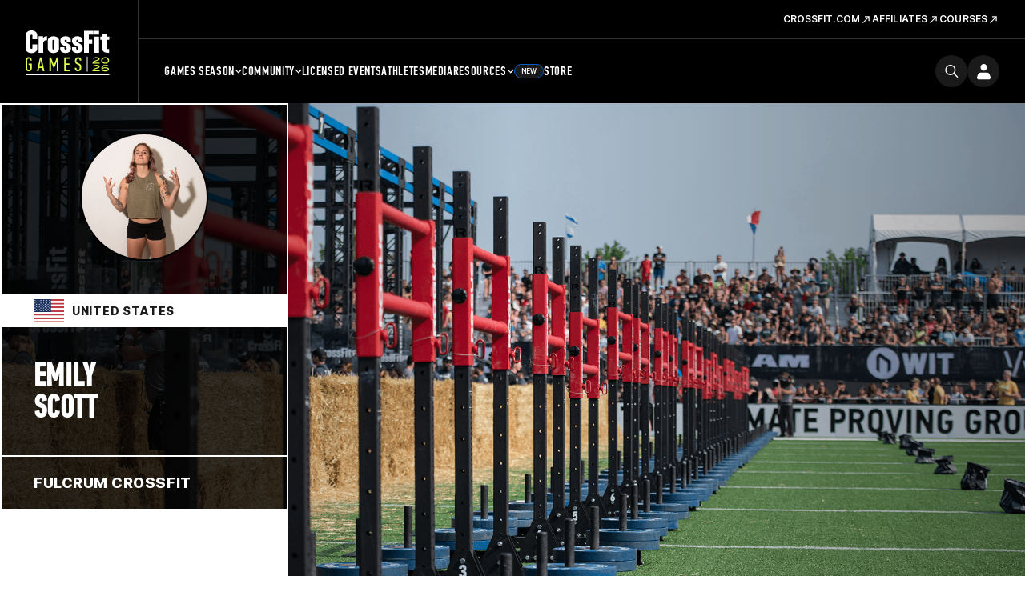

--- FILE ---
content_type: text/html; charset=UTF-8
request_url: https://games.crossfit.com/athlete/520221
body_size: 12745
content:
<!DOCTYPE html>
<!--[if lt IE 7]>      <html class="no-js lt-ie9 lt-ie8 lt-ie7"> <![endif]-->
<!--[if IE 7]>         <html class="no-js lt-ie9 lt-ie8"> <![endif]-->
<!--[if IE 8]>         <html class="no-js lt-ie9"> <![endif]-->
<!--[if gt IE 8]><!--><html class="no-js" lang="en-US"><!--<![endif]-->
<head>
  <meta http-equiv="X-UA-Compatible" content="IE=edge,chrome=1">
  <meta charset="utf-8">
  <title>Emily Scott | CrossFit</title>
  <meta name="language" content="English">
  <meta name="author" content="CrossFit LLC.">
  <meta name="mobile-web-app-capable" content="yes">
  <meta name="robots" content="index, follow">
  <link rel="canonical" href="https://games.crossfit.com/athlete/520221" />
  
  <meta property="fb:pages" content="22565487675,156147724427094,948262938543680" />
  <meta property="og:title" content="CrossFit Games | The Fittest on Earth" />
  <meta name="description" content="View Emily Scott's CrossFit Games stats, event history, rankings, and performance highlights. Follow their CrossFit journey here!" />
  <meta property="og:description" content="View Emily Scott's CrossFit Games stats, event history, rankings, and performance highlights. Follow their CrossFit journey here!" />
  <meta property="og:image" content="https://assets.crossfit.com/build/img/sites/games/logos/share-games-logo.png" />
  <meta property="og:image:secure_url" content="https://assets.crossfit.com/build/img/sites/games/logos/share-games-logo.png" />
  <meta name="twitter:card" content="summary_large_image" />
  <meta name="twitter:site" content="@crossfitgames" />
  <meta name="twitter:title" content="CrossFit Games | The Fittest on Earth" />
  <meta name="twitter:image" content="https://assets.crossfit.com/build/img/sites/games/logos/share-games-logo.png" />
  <meta name="description" content="View Emily Scott's CrossFit Games stats, event history, rankings, and performance highlights. Follow their CrossFit journey here!" />  <link rel="shortcut icon" href="//assets.crossfit.com/images/global/favicon.ico" type="image/x-icon" />
    <meta name="viewport" content="width=device-width, initial-scale=1, maximum-scale=5, user-scalable=yes">
    <link rel="apple-touch-icon" sizes="57x57" href="/apple-icon-57x57px.png" />
  <link rel="apple-touch-icon" sizes="72x72" href="/apple-icon-72x72px.png" />
  <link rel="apple-touch-icon" sizes="114x114" href="/apple-icon-114x114px.png" />
  <link rel="apple-touch-icon" sizes="144x144" href="/apple-icon-144x144px.png" />
  <link rel="stylesheet" href="//assets.crossfit.com/build/cfux.min.e95075fd.css">
  <link rel="stylesheet" href="//assets.crossfit.com/build/games.min.b78f78e5.css">
  <link rel="stylesheet" href="https://use.typekit.net/jas7dha.css">
  <link rel="stylesheet" href="https://use.fontawesome.com/releases/v5.8.2/css/all.css">
  <link rel="stylesheet" href="https://cdnjs.cloudflare.com/ajax/libs/font-awesome/4.0.3/css/font-awesome.min.css">
  <script src="//assets.crossfit.com/build/modernizr/modernizr.js"></script>
  <!--[if lt IE 9]><script src="/cf/js/vendor/respond.js"></script><![endif]-->
<!-- Start of TrueVault Polaris Code Block --><script>window.polarisOptions = {GoogleAnalyticsTrackingId: ' . UA-5061231-34 . ',enableConsentManager: true,hideCookieButton: true,privacyCenterId: ' . GYVDEMZFX . ',};</script><script src='https://polaris.truevaultcdn.com/static/polaris.js'></script><!-- End of TrueVault Polaris Code Block --><!-- Google Tag Manager --><script>(function(w,d,s,l,i){w[l]=w[l]||[];w[l].push({'gtm.start': new Date().getTime(),event:'gtm.js'});var f=d.getElementsByTagName(s)[0], j=d.createElement(s),dl=l!='dataLayer'?'&l='+l:'';j.async=true;j.src='https://www.googletagmanager.com/gtm.js?id='+i+dl;f.parentNode.insertBefore(j,f);})(window,document,'script','dataLayer','GTM-5PTR4CH');</script><!-- End Google Tag Manager -->
                    <!-- Facebook Pixel Code -->
                    <script>
                      !function(f,b,e,v,n,t,s)
                      {if(f.fbq)return;n=f.fbq=function(){n.callMethod?
                      n.callMethod.apply(n,arguments):n.queue.push(arguments)};
                      if(!f._fbq)f._fbq=n;n.push=n;n.loaded=!0;n.version='2.0';
                      n.queue=[];t=b.createElement(e);t.async=!0;
                      t.src=v;s=b.getElementsByTagName(e)[0];
                      s.parentNode.insertBefore(t,s)}(window, document,'script',
                      'https://connect.facebook.net/en_US/fbevents.js');
                      
                      fbq('dataProcessingOptions', ['LDU'], 0, 0);
                      fbq('init', '282852865493495');
                      fbq('track', 'PageView');
                      
                    </script>
                    <noscript><img height="1" width="1" style="display:none" src="https://www.facebook.com/tr?id=282852865493495&ev=PageView&noscript=1"/></noscript>
                    <!-- End Facebook Pixel Code -->
          <script>
!function(){var analytics=window.analytics=window.analytics||[];if(!analytics.initialize)if(analytics.invoked)window.console&&console.error&&console.error("Segment snippet included twice.");else{analytics.invoked=!0;analytics.methods=["trackSubmit","trackClick","trackLink","trackForm","pageview","identify","reset","group","track","ready","alias","debug","page","once","off","on","addSourceMiddleware","addIntegrationMiddleware","setAnonymousId","addDestinationMiddleware"];analytics.factory=function(e){return function(){var t=Array.prototype.slice.call(arguments);t.unshift(e);analytics.push(t);return analytics}};for(var e=0;e<analytics.methods.length;e++){var key=analytics.methods[e];analytics[key]=analytics.factory(key)}analytics.load=function(key,e){var t=document.createElement("script");t.type="text/javascript";t.async=!0;t.src="https://cdn.segment.com/analytics.js/v1/" + key + "/analytics.min.js";var n=document.getElementsByTagName("script")[0];n.parentNode.insertBefore(t,n);analytics._loadOptions=e};analytics._writeKey="CBQcBA78K3s9rR6A3bGEg7XmukqvoXGd";;analytics.SNIPPET_VERSION="4.15.3";
analytics.load("CBQcBA78K3s9rR6A3bGEg7XmukqvoXGd");
analytics.page();
}}();
</script></head>
<body id="top" class="games">
<!-- Google Tag Manager (noscript) --><noscript><iframe src="https://www.googletagmanager.com/ns.html?id=GTM-5PTR4CH" height="0" width="0" style="display:none;visibility:hidden"></iframe></noscript><!-- End Google Tag Manager (noscript) --><div id="app">
  
<header class="wrapper sticky mobile-view">
  <div class="logo">
    <a tabindex="-1" href="/" title="CrossFit Games">
      <img src="https://www.crossfit.com/wp-content/uploads/2023/01/17120343/2026-CrossFit-Games-Logo.svg" alt="CrossFit Games Logo" title="CrossFit Games Home" />
    </a>
  </div>
  <nav class="buttons">
    <a class="search-icon" href="https://games.crossfit.com/search" aria-label="search">
      <svg width="24" height="24" viewBox="0 0 25 24" fill="none" xmlns="http://www.w3.org/2000/svg"><path fill-rule="evenodd" clip-rule="evenodd" d="M18.2562 15.8128L24.6975 22.2541C25.0977 22.6541 25.1013 23.2992 24.6994 23.7011C24.3003 24.1003 23.6527 24.0996 23.2524 23.6993L16.8111 17.258C15.1436 18.608 13.0196 19.4167 10.7066 19.4167C5.3445 19.4167 0.998047 15.0702 0.998047 9.70857C0.998047 4.34645 5.34459 0 10.7066 0C16.0683 0 20.4147 4.34654 20.4147 9.70857C20.4147 12.0213 19.606 14.1452 18.256 15.8131L18.2562 15.8128ZM10.7064 17.3731C14.9394 17.3731 18.371 13.9415 18.371 9.70857C18.371 5.47546 14.9394 2.04402 10.7064 2.04402C6.47334 2.04402 3.0419 5.47546 3.0419 9.70857C3.0419 13.9415 6.47334 17.3731 10.7064 17.3731Z" fill=""></path></svg>    </a>
    <div id="login"></div>
    <a role="button" tabindex="0" class="menu-button">
      <div class="closed">
        <svg width="16" height="10" viewBox="0 0 16 10" fill="none" xmlns="http://www.w3.org/2000/svg"><path d="M0 0H16V2.5H0V0Z" fill="currentColor"></path><path d="M16 6.75H0V9.25H16V6.75Z" fill="currentColor"></path></svg>
      </div>
      <div class="open">
        <svg width="14" height="14" viewBox="0 0 14 14" fill="none" xmlns="http://www.w3.org/2000/svg"><path d="M5.52403 6.99998L0 12.524L1.47597 14L7 8.47596L12.524 14L14 12.524L8.47597 6.99998L14 1.47597L12.524 0L7 5.52401L1.476 0L3.0407e-05 1.47597L5.52403 6.99998Z" fill="currentColor"></path></svg>
      </div>
    </a>
  </nav>
  <div id="mobileLogin"></div>
  <div class="menu">
    <nav class="main-menu">
      <ul>
        <li class="first-list-items"><a class="below first-level" role="button" >Games Season<span class="closed"><svg width="16" height="16" viewBox="0 0 16 16" fill="" xmlns="http://www.w3.org/2000/svg"><path d="M8.72851 2.16675H7.27018V7.27091H2.16602V8.72925H7.27018V13.8334H8.72851V8.72925H13.8327V7.27091H8.72851V2.16675Z" fill=""></path></svg></span>
                      <span class="open"><svg width="16" height="16" viewBox="0 0 16 16" fill="" xmlns="http://www.w3.org/2000/svg"><path d="M14 6.6665V7.99984L2 7.99984L2 6.6665L14 6.6665Z" fill=""></path></svg></span></a><ul><li class="second-list-items"><a class="below second-level" role="button" ><div class="title">Open</div><span class="date">Feb 26 – March 16</span><span class="closed"><svg width="16" height="16" viewBox="0 0 16 16" fill="" xmlns="http://www.w3.org/2000/svg"><path d="M8.72851 2.16675H7.27018V7.27091H2.16602V8.72925H7.27018V13.8334H8.72851V8.72925H13.8327V7.27091H8.72851V2.16675Z" fill=""></path></svg></span>
                              <span class="open"><svg width="16" height="16" viewBox="0 0 16 16" fill="" xmlns="http://www.w3.org/2000/svg"><path d="M14 6.6665V7.99984L2 7.99984L2 6.6665L14 6.6665Z" fill=""></path></svg></span></a><ul><li><a class="third-level" target="_self" href="/open/overview">Overview</a></li><li><a class="third-level" target="_self" href="/open/schedule">Schedule</a></li><li><a class="third-level" target="_self" href="https://games.crossfit.com/leaderboard/open/2026">Leaderboard</a></li><li><a class="third-level" target="_self" href="https://games.crossfit.com/workouts/open/2026">Workouts</a></li></ul></li><li class="second-list-items"><a class="below second-level" role="button" ><div class="title">Quarterfinals</div><span class="date">March 26-30</span><span class="closed"><svg width="16" height="16" viewBox="0 0 16 16" fill="" xmlns="http://www.w3.org/2000/svg"><path d="M8.72851 2.16675H7.27018V7.27091H2.16602V8.72925H7.27018V13.8334H8.72851V8.72925H13.8327V7.27091H8.72851V2.16675Z" fill=""></path></svg></span>
                              <span class="open"><svg width="16" height="16" viewBox="0 0 16 16" fill="" xmlns="http://www.w3.org/2000/svg"><path d="M14 6.6665V7.99984L2 7.99984L2 6.6665L14 6.6665Z" fill=""></path></svg></span></a><ul><li><a class="third-level" target="_self" href="https://games.crossfit.com/quarterfinals/overview">Overview</a></li><li><a class="third-level" target="_self" href="https://games.crossfit.com/quarterfinals/schedule">Schedule</a></li><li><a class="third-level" target="_self" href="https://games.crossfit.com/leaderboard/quarterfinals/2024?quarterfinal=229&division=1&region=0&sort=0">Leaderboard</a></li><li><a class="third-level" target="_self" href="https://games.crossfit.com/workouts/onlinequalifiers/2024">Workouts</a></li></ul></li><li class="second-list-items"><a class="below second-level" role="button" ><div class="title">Semifinals</div><span class="date">April – June</span><span class="closed"><svg width="16" height="16" viewBox="0 0 16 16" fill="" xmlns="http://www.w3.org/2000/svg"><path d="M8.72851 2.16675H7.27018V7.27091H2.16602V8.72925H7.27018V13.8334H8.72851V8.72925H13.8327V7.27091H8.72851V2.16675Z" fill=""></path></svg></span>
                              <span class="open"><svg width="16" height="16" viewBox="0 0 16 16" fill="" xmlns="http://www.w3.org/2000/svg"><path d="M14 6.6665V7.99984L2 7.99984L2 6.6665L14 6.6665Z" fill=""></path></svg></span></a><ul><li><a class="third-level" target="_self" href="/semifinals/overview">Overview</a></li><li><a class="third-level" target="_self" href="/semifinals/schedule">Schedule</a></li><li><a class="third-level" target="_self" href="https://games.crossfit.com/leaderboard/semifinals/2025?semifinal=248&division=1&sort=0">Leaderboard</a></li><li><a class="third-level" target="_self" href="https://games.crossfit.com/workouts/semifinals/2025?division=1">Workouts</a></li></ul></li><li class="second-list-items"><a class="below second-level" role="button" ><div class="title">Games</div><span class="date">July</span><span class="closed"><svg width="16" height="16" viewBox="0 0 16 16" fill="" xmlns="http://www.w3.org/2000/svg"><path d="M8.72851 2.16675H7.27018V7.27091H2.16602V8.72925H7.27018V13.8334H8.72851V8.72925H13.8327V7.27091H8.72851V2.16675Z" fill=""></path></svg></span>
                              <span class="open"><svg width="16" height="16" viewBox="0 0 16 16" fill="" xmlns="http://www.w3.org/2000/svg"><path d="M14 6.6665V7.99984L2 7.99984L2 6.6665L14 6.6665Z" fill=""></path></svg></span></a><ul><li><a class="third-level" target="_self" href="/finals/overview">The CrossFit Games</a></li><li><a class="third-level" target="_self" href="https://games.crossfit.com/masters-finals/overview">Masters CrossFit Games</a></li><li><a class="third-level" target="_self" href="https://games.crossfit.com/teenage-finals/overview">Teenage CrossFit Games</a></li><li><a class="third-level" target="_self" href="https://games.crossfit.com/adaptive-finals/overview">Adaptive CrossFit Games</a></li><li><a class="third-level" target="_self" href="/finals/schedule?type=individuals">Schedule</a></li><li><a class="third-level" target="_self" href="https://games.crossfit.com/leaderboard/finals/2025">Leaderboard</a></li><li><a class="third-level" target="_self" href="https://games.crossfit.com/workouts/finals">Workouts</a></li></ul></li></ul></li><li class="first-list-items"><a class="below first-level" role="button" >Community<span class="closed"><svg width="16" height="16" viewBox="0 0 16 16" fill="" xmlns="http://www.w3.org/2000/svg"><path d="M8.72851 2.16675H7.27018V7.27091H2.16602V8.72925H7.27018V13.8334H8.72851V8.72925H13.8327V7.27091H8.72851V2.16675Z" fill=""></path></svg></span>
                      <span class="open"><svg width="16" height="16" viewBox="0 0 16 16" fill="" xmlns="http://www.w3.org/2000/svg"><path d="M14 6.6665V7.99984L2 7.99984L2 6.6665L14 6.6665Z" fill=""></path></svg></span></a><ul><li class="second-list-items"><a class="below second-level" role="button" ><div class="title">Community Cup</div><span class="date">June 9-15</span><span class="closed"><svg width="16" height="16" viewBox="0 0 16 16" fill="" xmlns="http://www.w3.org/2000/svg"><path d="M8.72851 2.16675H7.27018V7.27091H2.16602V8.72925H7.27018V13.8334H8.72851V8.72925H13.8327V7.27091H8.72851V2.16675Z" fill=""></path></svg></span>
                              <span class="open"><svg width="16" height="16" viewBox="0 0 16 16" fill="" xmlns="http://www.w3.org/2000/svg"><path d="M14 6.6665V7.99984L2 7.99984L2 6.6665L14 6.6665Z" fill=""></path></svg></span></a><ul><li><a class="third-level" target="_self" href="/community-cup/overview">Overview</a></li><li><a class="third-level" target="_self" href="/community-cup/schedule">Schedule</a></li><li><a class="third-level" target="_self" href="https://games.crossfit.com/leaderboard/basicparent/2025?basic=257&division=1&sort=0">Leaderboard</a></li><li><a class="third-level" target="_self" href="https://games.crossfit.com/workouts/rookie/2025">Workouts</a></li></ul></li><li class="second-list-items"><a class="below second-level" role="button" ><div class="title">Everyday Hero</div><span class="date">Sept. 15-22</span><span class="closed"><svg width="16" height="16" viewBox="0 0 16 16" fill="" xmlns="http://www.w3.org/2000/svg"><path d="M8.72851 2.16675H7.27018V7.27091H2.16602V8.72925H7.27018V13.8334H8.72851V8.72925H13.8327V7.27091H8.72851V2.16675Z" fill=""></path></svg></span>
                              <span class="open"><svg width="16" height="16" viewBox="0 0 16 16" fill="" xmlns="http://www.w3.org/2000/svg"><path d="M14 6.6665V7.99984L2 7.99984L2 6.6665L14 6.6665Z" fill=""></path></svg></span></a><ul><li><a class="third-level" target="_self" href="https://games.crossfit.com/everyday-hero/overview">Overview</a></li><li><a class="third-level" target="_self" href="https://games.crossfit.com/schedule-everyday-hero">Schedule</a></li><li><a class="third-level" target="_self" href="https://games.crossfit.com/leaderboard/basicparent/2025?basic=258&division=1&sort=0">Leaderboard</a></li><li><a class="third-level" target="_self" href="https://games.crossfit.com/workouts/service-cup/2025">Workouts</a></li><li><a class="third-level" target="_self" href="https://drive.google.com/drive/folders/1BvaW5_hpQ0e0IsEznkYOkUBDS-nVX6Ok">Social Media Assets</a></li></ul></li><li class="second-list-items"><a class="below second-level" role="button" ><div class="title">Pairs Championship</div><span class="date">Oct 10-12</span><span class="closed"><svg width="16" height="16" viewBox="0 0 16 16" fill="" xmlns="http://www.w3.org/2000/svg"><path d="M8.72851 2.16675H7.27018V7.27091H2.16602V8.72925H7.27018V13.8334H8.72851V8.72925H13.8327V7.27091H8.72851V2.16675Z" fill=""></path></svg></span>
                              <span class="open"><svg width="16" height="16" viewBox="0 0 16 16" fill="" xmlns="http://www.w3.org/2000/svg"><path d="M14 6.6665V7.99984L2 7.99984L2 6.6665L14 6.6665Z" fill=""></path></svg></span></a><ul><li><a class="third-level" target="_self" href="/pairs-comp/overview">Overview</a></li><li><a class="third-level" target="_self" href="/pairs-comp/schedule">Schedule</a></li></ul></li></ul></li><li class="first-list-items"><a class="first-level" target="_self" href="/competitions">Licensed Events</a></li><li class="first-list-items"><a class="first-level" target="_self" href="/athletes">Athletes</a></li><li class="first-list-items"><a class="first-level" target="_self" href="https://games.crossfit.com/media-overview">Media</a></li><li class="first-list-items"><a class="below first-level" role="button" >Resources<span class="closed"><svg width="16" height="16" viewBox="0 0 16 16" fill="" xmlns="http://www.w3.org/2000/svg"><path d="M8.72851 2.16675H7.27018V7.27091H2.16602V8.72925H7.27018V13.8334H8.72851V8.72925H13.8327V7.27091H8.72851V2.16675Z" fill=""></path></svg></span>
                      <span class="open"><svg width="16" height="16" viewBox="0 0 16 16" fill="" xmlns="http://www.w3.org/2000/svg"><path d="M14 6.6665V7.99984L2 7.99984L2 6.6665L14 6.6665Z" fill=""></path></svg></span></a><ul><li class="second-list-items"><a class="second-level"target="_self" href="https://games.crossfit.com/2026-crossfit-open-training-plans"><div class="title">Open Training Plans</div></a></li><li class="second-list-items"><a class="second-level"target="_self" href="https://www.crossfit.com/crossfit-games-partners"><div class="title">Our Partners</div></a></li></ul></li><li class="first-list-items store"><a class="first-level" target="_self" href="https://store.crossfit.com/?utm_source=owned&utm_medium=nav&utm_campaign=games">Store<span class="new-pill">New</span></a></li>      </ul>
    </nav>
          <nav class="secondary-menu" aria-label="secondary">
        <ul>
          <li class="list-items">
              <span class="title"></span>
              <a target="_self" href="https://www.crossfit.com"><span>CrossFit.com<svg width="15" height="15" viewBox="0 0 17 16" fill="none" xmlns="http://www.w3.org/2000/svg"><g clip-path="url(#clip0_6591_11368)"><path d="M6.72947 3.28567L6.72947 4.61503L11.0522 4.61975L3.42963 12.2424L4.37244 13.1852L11.9951 5.56256L11.9951 9.89005L13.3291 9.88534L13.3291 3.28567L6.72947 3.28567Z" fill="white"></path></g><defs><clipPath id="clip0_6591_11368"><rect width="16" height="16" fill="white" transform="translate(0.615234)"></rect></clipPath></defs></svg></span></a></li><li class="list-items">
              <span class="title"></span>
              <a target="_self" href="https://www.crossfit.com/about-crossfit-affiliates"><span>Affiliates<svg width="15" height="15" viewBox="0 0 17 16" fill="none" xmlns="http://www.w3.org/2000/svg"><g clip-path="url(#clip0_6591_11368)"><path d="M6.72947 3.28567L6.72947 4.61503L11.0522 4.61975L3.42963 12.2424L4.37244 13.1852L11.9951 5.56256L11.9951 9.89005L13.3291 9.88534L13.3291 3.28567L6.72947 3.28567Z" fill="white"></path></g><defs><clipPath id="clip0_6591_11368"><rect width="16" height="16" fill="white" transform="translate(0.615234)"></rect></clipPath></defs></svg></span></a></li><li class="list-items">
              <span class="title"></span>
              <a target="_self" href="https://www.crossfit.com/certificate-courses"><span>Courses<svg width="15" height="15" viewBox="0 0 17 16" fill="none" xmlns="http://www.w3.org/2000/svg"><g clip-path="url(#clip0_6591_11368)"><path d="M6.72947 3.28567L6.72947 4.61503L11.0522 4.61975L3.42963 12.2424L4.37244 13.1852L11.9951 5.56256L11.9951 9.89005L13.3291 9.88534L13.3291 3.28567L6.72947 3.28567Z" fill="white"></path></g><defs><clipPath id="clip0_6591_11368"><rect width="16" height="16" fill="white" transform="translate(0.615234)"></rect></clipPath></defs></svg></span></a></li>        </ul>
      </nav>
        </div>
</header>

<header class="wrapper sticky desktop-view">
  <div class="main">
    <div class="logo">
            <a tabindex="-1" href="/" title="CrossFit Games">
        <img src="https://www.crossfit.com/wp-content/uploads/2023/01/17120343/2026-CrossFit-Games-Logo.svg" alt="CrossFit Games Logo" title="CrossFit Games Home" />
      </a>
          </div>
    <div class="secondary">
          <nav class="secondary-menu" aria-label="secondary">
        <ul>
          <li>
              <span class="title"></span>
              <a target="_self" href="https://www.crossfit.com"><span>CrossFit.com<svg width="15" height="15" viewBox="0 0 17 16" fill="none" xmlns="http://www.w3.org/2000/svg"><g clip-path="url(#clip0_6591_11368)"><path d="M6.72947 3.28567L6.72947 4.61503L11.0522 4.61975L3.42963 12.2424L4.37244 13.1852L11.9951 5.56256L11.9951 9.89005L13.3291 9.88534L13.3291 3.28567L6.72947 3.28567Z" fill="white"></path></g><defs><clipPath id="clip0_6591_11368"><rect width="16" height="16" fill="white" transform="translate(0.615234)"></rect></clipPath></defs></svg></span></a></li><li>
              <span class="title"></span>
              <a target="_self" href="https://www.crossfit.com/about-crossfit-affiliates"><span>Affiliates<svg width="15" height="15" viewBox="0 0 17 16" fill="none" xmlns="http://www.w3.org/2000/svg"><g clip-path="url(#clip0_6591_11368)"><path d="M6.72947 3.28567L6.72947 4.61503L11.0522 4.61975L3.42963 12.2424L4.37244 13.1852L11.9951 5.56256L11.9951 9.89005L13.3291 9.88534L13.3291 3.28567L6.72947 3.28567Z" fill="white"></path></g><defs><clipPath id="clip0_6591_11368"><rect width="16" height="16" fill="white" transform="translate(0.615234)"></rect></clipPath></defs></svg></span></a></li><li>
              <span class="title"></span>
              <a target="_self" href="https://www.crossfit.com/certificate-courses"><span>Courses<svg width="15" height="15" viewBox="0 0 17 16" fill="none" xmlns="http://www.w3.org/2000/svg"><g clip-path="url(#clip0_6591_11368)"><path d="M6.72947 3.28567L6.72947 4.61503L11.0522 4.61975L3.42963 12.2424L4.37244 13.1852L11.9951 5.56256L11.9951 9.89005L13.3291 9.88534L13.3291 3.28567L6.72947 3.28567Z" fill="white"></path></g><defs><clipPath id="clip0_6591_11368"><rect width="16" height="16" fill="white" transform="translate(0.615234)"></rect></clipPath></defs></svg></span></a></li>        </ul>
      </nav>
          </div>
    <div class="primary">
      <nav class="main-menu">
        <ul>
          <li><a class="below"  target="_self" href="/open/overview">Games Season<svg width="9" height="6" viewBox="0 0 9 6" fill="none" xmlns="http://www.w3.org/2000/svg"><path d="M7.7558 0.726562L4.6958 3.7799L1.6358 0.726562L0.695801 1.66656L4.6958 5.66656L8.6958 1.66656L7.7558 0.726562Z" fill="white"></path></svg></a><ul><li><a class="below" target="_self" href="/open/overview"><div class="title">Open</div><div class="date">Feb 26 – March 16</div></a><ul><li><a target="_self" href="/open/overview">Overview</a></li><li><a target="_self" href="/open/schedule">Schedule</a></li><li><a target="_self" href="https://games.crossfit.com/leaderboard/open/2026">Leaderboard</a></li><li><a target="_self" href="https://games.crossfit.com/workouts/open/2026">Workouts</a></li></ul></li><li><a class="below" target="_self" href="https://games.crossfit.com/quarterfinals/overview"><div class="title">Quarterfinals</div><div class="date">March 26-30</div></a><ul><li><a target="_self" href="https://games.crossfit.com/quarterfinals/overview">Overview</a></li><li><a target="_self" href="https://games.crossfit.com/quarterfinals/schedule">Schedule</a></li><li><a target="_self" href="https://games.crossfit.com/leaderboard/quarterfinals/2024?quarterfinal=229&division=1&region=0&sort=0">Leaderboard</a></li><li><a target="_self" href="https://games.crossfit.com/workouts/onlinequalifiers/2024">Workouts</a></li></ul></li><li><a class="below" target="_self" href="/semifinals/overview"><div class="title">Semifinals</div><div class="date">April – June</div></a><ul><li><a target="_self" href="/semifinals/overview">Overview</a></li><li><a target="_self" href="/semifinals/schedule">Schedule</a></li><li><a target="_self" href="https://games.crossfit.com/leaderboard/semifinals/2025?semifinal=248&division=1&sort=0">Leaderboard</a></li><li><a target="_self" href="https://games.crossfit.com/workouts/semifinals/2025?division=1">Workouts</a></li></ul></li><li><a class="below" target="_self" href="/finals/overview"><div class="title">Games</div><div class="date">July</div></a><ul><li><a target="_self" href="/finals/overview">The CrossFit Games</a></li><li><a target="_self" href="https://games.crossfit.com/masters-finals/overview">Masters CrossFit Games</a></li><li><a target="_self" href="https://games.crossfit.com/teenage-finals/overview">Teenage CrossFit Games</a></li><li><a target="_self" href="https://games.crossfit.com/adaptive-finals/overview">Adaptive CrossFit Games</a></li><li><a target="_self" href="/finals/schedule?type=individuals">Schedule</a></li><li><a target="_self" href="https://games.crossfit.com/leaderboard/finals/2025">Leaderboard</a></li><li><a target="_self" href="https://games.crossfit.com/workouts/finals">Workouts</a></li></ul></li></ul></li><li><a class="below"  target="_self" href="/community-cup/overview">Community<svg width="9" height="6" viewBox="0 0 9 6" fill="none" xmlns="http://www.w3.org/2000/svg"><path d="M7.7558 0.726562L4.6958 3.7799L1.6358 0.726562L0.695801 1.66656L4.6958 5.66656L8.6958 1.66656L7.7558 0.726562Z" fill="white"></path></svg></a><ul><li><a class="below" target="_self" href="/community-cup/overview"><div class="title">Community Cup</div><div class="date">June 9-15</div></a><ul><li><a target="_self" href="/community-cup/overview">Overview</a></li><li><a target="_self" href="/community-cup/schedule">Schedule</a></li><li><a target="_self" href="https://games.crossfit.com/leaderboard/basicparent/2025?basic=257&division=1&sort=0">Leaderboard</a></li><li><a target="_self" href="https://games.crossfit.com/workouts/rookie/2025">Workouts</a></li></ul></li><li><a class="below" target="_self" href="https://games.crossfit.com/everyday-hero/overview"><div class="title">Everyday Hero</div><div class="date">Sept. 15-22</div></a><ul><li><a target="_self" href="https://games.crossfit.com/everyday-hero/overview">Overview</a></li><li><a target="_self" href="https://games.crossfit.com/schedule-everyday-hero">Schedule</a></li><li><a target="_self" href="https://games.crossfit.com/leaderboard/basicparent/2025?basic=258&division=1&sort=0">Leaderboard</a></li><li><a target="_self" href="https://games.crossfit.com/workouts/service-cup/2025">Workouts</a></li><li><a target="_self" href="https://drive.google.com/drive/folders/1BvaW5_hpQ0e0IsEznkYOkUBDS-nVX6Ok">Social Media Assets</a></li></ul></li><li><a class="below" target="_self" href="/pairs-comp/overview"><div class="title">Pairs Championship</div><div class="date">Oct 10-12</div></a><ul><li><a target="_self" href="/pairs-comp/overview">Overview</a></li><li><a target="_self" href="/pairs-comp/schedule">Schedule</a></li></ul></li></ul></li><li><a  target="_self" href="/competitions">Licensed Events</a></li><li><a  target="_self" href="/athletes">Athletes</a></li><li><a  target="_self" href="https://games.crossfit.com/media-overview">Media</a></li><li><a class="below"  target="_self" href="https://games.crossfit.com/athlete-resources">Resources<svg width="9" height="6" viewBox="0 0 9 6" fill="none" xmlns="http://www.w3.org/2000/svg"><path d="M7.7558 0.726562L4.6958 3.7799L1.6358 0.726562L0.695801 1.66656L4.6958 5.66656L8.6958 1.66656L7.7558 0.726562Z" fill="white"></path></svg></a><ul><li><a class="below" target="_self" href="https://games.crossfit.com/2026-crossfit-open-training-plans"><div class="title">Open Training Plans</div></a></li><li><a class="below" target="_self" href="https://www.crossfit.com/crossfit-games-partners"><div class="title">Our Partners</div></a></li></ul></li><li><a  target="_self" href="https://store.crossfit.com/?utm_source=owned&utm_medium=nav&utm_campaign=games"><span class="new-pill">New</span>Store</a></li>        </ul>
      </nav>
      <div class="buttons">
        <a class="search-icon" href="https://games.crossfit.com/search" aria-label="search">
          <svg width="24" height="24" viewBox="0 0 25 24" fill="none" xmlns="http://www.w3.org/2000/svg"><path fill-rule="evenodd" clip-rule="evenodd" d="M18.2562 15.8128L24.6975 22.2541C25.0977 22.6541 25.1013 23.2992 24.6994 23.7011C24.3003 24.1003 23.6527 24.0996 23.2524 23.6993L16.8111 17.258C15.1436 18.608 13.0196 19.4167 10.7066 19.4167C5.3445 19.4167 0.998047 15.0702 0.998047 9.70857C0.998047 4.34645 5.34459 0 10.7066 0C16.0683 0 20.4147 4.34654 20.4147 9.70857C20.4147 12.0213 19.606 14.1452 18.256 15.8131L18.2562 15.8128ZM10.7064 17.3731C14.9394 17.3731 18.371 13.9415 18.371 9.70857C18.371 5.47546 14.9394 2.04402 10.7064 2.04402C6.47334 2.04402 3.0419 5.47546 3.0419 9.70857C3.0419 13.9415 6.47334 17.3731 10.7064 17.3731Z" fill=""></path></svg>        </a>
        <div id="login"></div>
      </div>
    </div>
  </div>
</header>

<main>
<div id="athleteProfile" class="main-content">
    <div class="page-cover">
      
      <div class="film"></div>
        <div class="bg cover-photo" style="background-image: url('https://assets.crossfit.com/images/games/cover/generic/5.jpg')"></div>
      <div class="athlete-info-container">
        <div class="content-info">
          <div class="profile-photo">
            <img src="https://profilepicsbucket.crossfit.com/58aa3-P520221_1-184.jpg" class="img-circle">
            
          </div>
          <div class="country-block" >
              <span class="country-flag">
                <img src="//assets.crossfit.com/build/img/sites/games/country-flags/us.svg" width="38">
              </span>
              <span class="country-name">
                United States
              </span>
          </div>
          <div class="athlete-name">
            <h1>
              <span>Emily</span>
              <span>Scott</span>
            </h1>
          </div>
          <div class="athlete-affiliate">
              <a href="/affiliate/2615">
                Fulcrum CrossFit
              </a>
          </div>
          <div class="stats-level-block">
  
              <div class="no-performance">
                <p>No performance history</p>
              </div>
          </div>
        </div>
      </div>
    </div>
      <div id="profileBio">
        <div class="container">
          <div class="row">
            <div class="col-md-8 col-md-offset-2">
              <p class="bio js-read-more">Chick-fil-a doesn't effect my macros because those are The Lords calories.</p>
            </div>
          </div>
        </div>
      </div>
    <div id="profileStats">
      <div class="container">
          <div class="page-section">
            <h4>Open</h4>
            <table class="js-sticky-table">
              <thead>
                <tr>
                  <th class="header">Year</th>
                  <th class="header" colspan="2">Rank Worldwide</th>
                  <th class="header" colspan="2">Rank by Region</th>
                  <th class="header" colspan="2">Rank By Country</th>
                  <th class="header" colspan="2">Rank By Affiliate</th>
                </tr>
              </thead>
              <tbody>
                  <tr>
                    <td class="cell">2024</td>
                      <td class="cell" colspan="2" >
                        <span class="rank"><a href="/leaderboard/open/2024?athlete=520221&amp;division=2">11565th</a></span>
                        <span class="division">Women</span>
                      </td>
                      <td class="cell" colspan="2" >
                        <span class="rank"><a href="/leaderboard/open/2024?athlete=520221&amp;division=2&amp;region=34">2336th</a></span>
                        <span class="division">Women</span>
                        <span class="region">North America West</span>
                      </td>
                      <td class="cell" colspan="2" >
                        <span class="rank"><a href="/leaderboard/open/2024?athlete=520221&amp;division=2&amp;region=&amp;country=US&amp;region_search_display=United+States">4501st</a></span>
                        <span class="division">Women</span>
                        <span class="region">United States</span>
                      </td>
                      <td class="cell" colspan="2" >
                        <span class="rank">2nd</span>
                        <span class="division">Women</span>
                        <span class="region">Fulcrum CrossFit</span>
                      </td>
                  </tr>
                  <tr>
                    <td class="cell">2023</td>
                      <td class="cell" colspan="2" >
                        <span class="rank"><a href="/leaderboard/open/2023?athlete=520221&amp;division=2">2345th</a></span>
                        <span class="division">Women</span>
                      </td>
                      <td class="cell" colspan="2" >
                        <span class="rank"><a href="/leaderboard/open/2023?athlete=520221&amp;division=2&amp;region=34">529th</a></span>
                        <span class="division">Women</span>
                        <span class="region">North America West</span>
                      </td>
                      <td class="cell" colspan="2" >
                        <span class="rank"><a href="/leaderboard/open/2023?athlete=520221&amp;division=2&amp;region=&amp;country=US&amp;region_search_display=United+States">1060th</a></span>
                        <span class="division">Women</span>
                        <span class="region">United States</span>
                      </td>
                      <td class="cell" colspan="2" >
                        <span class="rank">3rd</span>
                        <span class="division">Women</span>
                        <span class="region">Diablo CrossFit</span>
                      </td>
                  </tr>
                  <tr>
                    <td class="cell">2022</td>
                      <td class="cell" colspan="2" >
                        <span class="rank"><a href="/leaderboard/open/2022?athlete=520221&amp;division=2">4222nd</a></span>
                        <span class="division">Women</span>
                      </td>
                      <td class="cell" colspan="2" >
                        <span class="rank"><a href="/leaderboard/open/2022?athlete=520221&amp;division=2&amp;region=31">2220th</a></span>
                        <span class="division">Women</span>
                        <span class="region">North America</span>
                      </td>
                      <td class="cell" colspan="2" >
                        <span class="rank"><a href="/leaderboard/open/2022?athlete=520221&amp;division=2&amp;region=&amp;country=US&amp;region_search_display=United+States">1902nd</a></span>
                        <span class="division">Women</span>
                        <span class="region">United States</span>
                      </td>
                      <td class="cell" colspan="2" >
                        <span class="rank">2nd</span>
                        <span class="division">Women</span>
                        <span class="region">Another Level CrossFit</span>
                      </td>
                  </tr>
                  <tr>
                    <td class="cell">2021</td>
                      <td class="cell" colspan="2" >
                        <span class="rank"><a href="/leaderboard/open/2021?athlete=520221&amp;division=2">1560th</a></span>
                        <span class="division">Women</span>
                      </td>
                      <td class="cell" colspan="2" >
                        <span class="rank"><a href="/leaderboard/open/2021?athlete=520221&amp;division=2&amp;region=31">872nd</a></span>
                        <span class="division">Women</span>
                        <span class="region">North America</span>
                      </td>
                      <td class="cell" colspan="2" >
                        <span class="rank"><a href="/leaderboard/open/2021?athlete=520221&amp;division=2&amp;region=&amp;country=US&amp;region_search_display=United+States">739th</a></span>
                        <span class="division">Women</span>
                        <span class="region">United States</span>
                      </td>
                      <td class="cell" colspan="2" >
                        <span class="rank">2nd</span>
                        <span class="division">Women</span>
                        <span class="region">Another Level CrossFit</span>
                      </td>
                  </tr>
                  <tr>
                    <td class="cell">2020</td>
                      <td class="cell" colspan="2" >
                        <span class="rank"><a href="/leaderboard/open/2020?athlete=520221&amp;division=2">13268th</a></span>
                        <span class="division">Women</span>
                      </td>
                      <td class="cell" colspan="2">
                        <span class="division">&ndash; &ndash;</span>
                      </td>
                      <td class="cell" colspan="2" >
                        <span class="rank"><a href="/leaderboard/open/2020?athlete=520221&amp;division=2&amp;region=&amp;country=US&amp;region_search_display=United+States">6528th</a></span>
                        <span class="division">Women</span>
                        <span class="region">United States</span>
                      </td>
                      <td class="cell" colspan="2">
                        <span class="division">&ndash; &ndash;</span>
                      </td>
                  </tr>
                  <tr>
                    <td class="cell">2019</td>
                      <td class="cell" colspan="2" >
                        <span class="rank"><a href="/leaderboard/open/2019?athlete=520221&amp;division=2">944th</a></span>
                        <span class="division">Women</span>
                      </td>
                      <td class="cell" colspan="2">
                        <span class="division">&ndash; &ndash;</span>
                      </td>
                      <td class="cell" colspan="2" >
                        <span class="rank"><a href="/leaderboard/open/2019?athlete=520221&amp;division=2&amp;region=&amp;country=US&amp;region_search_display=United+States">498th</a></span>
                        <span class="division">Women</span>
                        <span class="region">United States</span>
                      </td>
                      <td class="cell" colspan="2">
                        <span class="division">&ndash; &ndash;</span>
                      </td>
                  </tr>
                  <tr>
                    <td class="cell">2018</td>
                      <td class="cell" colspan="2" >
                        <span class="rank"><a href="/leaderboard/open/2018?athlete=520221&amp;division=2">1455th</a></span>
                        <span class="division">Women</span>
                      </td>
                      <td class="cell" colspan="2" >
                        <span class="rank"><a href="/leaderboard/open/2018?athlete=520221&amp;division=2&amp;region=19">172nd</a></span>
                        <span class="division">Women</span>
                        <span class="region">West Coast</span>
                      </td>
                      <td class="cell" colspan="2" >
                        <span class="rank"><a href="/leaderboard/open/2018?athlete=520221&amp;division=2&amp;region=&amp;country=US&amp;region_search_display=United+States">844th</a></span>
                        <span class="division">Women</span>
                        <span class="region">United States</span>
                      </td>
                      <td class="cell" colspan="2">
                        <span class="division">&ndash; &ndash;</span>
                      </td>
                  </tr>
                  <tr>
                    <td class="cell">2017</td>
                      <td class="cell" colspan="2" >
                        <span class="rank"><a href="/leaderboard/open/2017?athlete=520221&amp;division=2">2480th</a></span>
                        <span class="division">Women</span>
                      </td>
                      <td class="cell" colspan="2" >
                        <span class="rank"><a href="/leaderboard/open/2017?athlete=520221&amp;division=2&amp;region=12">117th</a></span>
                        <span class="division">Women</span>
                        <span class="region">Northern California</span>
                      </td>
                      <td class="cell" colspan="2" >
                        <span class="rank"><a href="/leaderboard/open/2017?athlete=520221&amp;division=2&amp;region=&amp;country=US&amp;region_search_display=United+States">1582nd</a></span>
                        <span class="division">Women</span>
                        <span class="region">United States</span>
                      </td>
                      <td class="cell" colspan="2">
                        <span class="division">&ndash; &ndash;</span>
                      </td>
                  </tr>
                  <tr>
                    <td class="cell">2016</td>
                      <td class="cell" colspan="2" >
                        <span class="rank"><a href="/leaderboard/open/2016?athlete=520221&amp;division=2">6569th</a></span>
                        <span class="division">Women</span>
                      </td>
                      <td class="cell" colspan="2" >
                        <span class="rank"><a href="/leaderboard/open/2016?athlete=520221&amp;division=2&amp;region=12">301st</a></span>
                        <span class="division">Women</span>
                        <span class="region">Northern California</span>
                      </td>
                      <td class="cell" colspan="2">
                        <span class="division">&ndash; &ndash;</span>
                      </td>
                      <td class="cell" colspan="2">
                        <span class="division">&ndash; &ndash;</span>
                      </td>
                  </tr>
                  <tr>
                    <td class="cell">2015</td>
                      <td class="cell" colspan="2" >
                        <span class="rank"><a href="/leaderboard/open/2015?athlete=520221&amp;division=2">23427th</a></span>
                        <span class="division">Women</span>
                      </td>
                      <td class="cell" colspan="2" >
                        <span class="rank"><a href="/leaderboard/open/2015?athlete=520221&amp;division=2&amp;region=12">1118th</a></span>
                        <span class="division">Women</span>
                        <span class="region">Northern California</span>
                      </td>
                      <td class="cell" colspan="2">
                        <span class="division">&ndash; &ndash;</span>
                      </td>
                      <td class="cell" colspan="2">
                        <span class="division">&ndash; &ndash;</span>
                      </td>
                  </tr>
              </tbody>
            </table>
          </div>
  
  
          <div class="page-section">
            <h4>Individual Quarterfinals</h4>
            <table class="js-sticky-table three">
              <thead>
                <tr>
                  <th class="header">Year</th>
                  <th class="header" colspan="2">Rank Worldwide</th>
                  <th class="header" colspan="2">Rank by Region</th>
                </tr>
              </thead>
              <tbody>
                  <tr>
                    <td class="cell">2021</td>
                      <td class="cell" colspan="2" >
                        <span class="rank"><a href="/leaderboard/quarterfinalsindividual/2021?athlete=520221&amp;division=2">582nd</a></span>
                        <span class="division">Women</span>
                      </td>
                      <td class="cell" colspan="2" >
                        <span class="rank"><a href="/leaderboard/quarterfinalsindividual/2021?athlete=520221&amp;division=2&amp;region=31">312th</a></span>
                        <span class="division">Women</span>
                        <span class="region">North America</span>
                      </td>
                  </tr>
              </tbody>
            </table>
          </div>
  
          <div class="page-section">
            <h4>Team Quarterfinal</h4>
            <table class="js-sticky-table four">
              <thead>
                <tr>
                  <th class="header">Year</th>
                  <th class="header" colspan="2">Rank Worldwide</th>
                  <th class="header" colspan="2">Rank by Region</th>
                  <th class="header" colspan="2">Team Name</th>
                </tr>
              </thead>
              <tbody>
                  <tr>
                    <td class="cell">2023</td>
                      <td class="cell" colspan="2" >
                        <span class="rank"><a href="/leaderboard/quarterfinals/2023?athlete=1477&amp;division=11&amp;quarterfinal=212">147th</a></span>
                        <span class="division">Team</span>
                      </td>
                      <td class="cell" colspan="2" >
                        <span class="rank"><a href="/leaderboard/quarterfinals/2023?athlete=1477&amp;division=11&amp;region=34&amp;quarterfinal=212">34th</a></span>
                        <span class="division">Team</span>
                        <span class="region">North America West</span>
                      </td>
                    <td class="cell">Diablo CrossFit Añejo</td>
                  </tr>
                  <tr>
                    <td class="cell">2021</td>
                      <td class="cell" colspan="2" >
                        <span class="rank"><a href="/leaderboard/quarterfinalsteam/2021?athlete=13212&amp;division=11">63rd</a></span>
                        <span class="division">Team</span>
                      </td>
                      <td class="cell" colspan="2" >
                        <span class="rank"><a href="/leaderboard/quarterfinalsteam/2021?athlete=13212&amp;division=11&amp;region=31">40th</a></span>
                        <span class="division">Team</span>
                        <span class="region">North America</span>
                      </td>
                    <td class="cell">Fulcrum Fitness</td>
                  </tr>
              </tbody>
            </table>
          </div>
  
  
          <div class="page-section">
            <h4>Regional</h4>
            <table class="js-sticky-table four">
              <thead>
                <tr>
                  <th class="header">Year</th>
                  <th class="header">Division</th>
                  <th class="header">Rank</th>
                  <th class="header">Regional</th>
                </tr>
              </thead>
              <tbody>
                  <tr>
                    <td class="cell">2018</td>
                    <td class="cell">
                      Team
                    </td>
                    <td class="cell">
                      <span class="rank"><a href="/leaderboard/regionals/2018?athlete=1694&amp;division=11&amp;regional=25">29th</a></span>
                    </td>
                    <td class="cell">
                      West
                    </td>
                  </tr>
              </tbody>
            </table>
          </div>
  
          <div class="page-section">
            <h4>Semifinals</h4>
            <table class="js-sticky-table four">
              <thead>
                <tr>
                  <th class="header">Year</th>
                  <th class="header">Division</th>
                  <th class="header">Rank</th>
                  <th class="header">Semifinal</th>
                </tr>
              </thead>
              <tbody>
                  <tr>
                    <td class="cell">2023</td>
                    <td class="cell">
                      Team
                    </td>
                    <td class="cell">
                      <span class="rank"><a href="/leaderboard/semifinals/2023?athlete=1477&amp;division=11&amp;semifinal=220">32nd</a></span>
                    </td>
                    <td class="cell">
                      North America West Semifinal
                    </td>
                  </tr>
                  <tr>
                    <td class="cell">2021</td>
                    <td class="cell">
                      Team
                    </td>
                    <td class="cell">
                      <span class="rank"><a href="/leaderboard/semifinals/2021?athlete=13212&amp;division=11&amp;semifinal=177">10th</a></span>
                    </td>
                    <td class="cell">
                      Mid-Atlantic CrossFit Challenge
                    </td>
                  </tr>
              </tbody>
            </table>
          </div>
  
  
      </div>
    </div>
      <div id="benchmarkStats">
          <div class="container">
          <h4>Benchmark Stats</h4>
          <ul class="stats-container">
              <li>
                  <div class="stats-section">
                  <table class="stats">
                      <tbody>
                          <tr>
                              <th class="stats-header" scope="row">1RM Back Squat</th>
                              <td>
                                      290
                                       lb
                                  
                              </td>
                          </tr>
                          <tr>
                              <th class="stats-header" scope="row">1RM Bench Press</th>
                              <td>
                                  --
                              </td>
                          </tr>
                          <tr>
                              <th class="stats-header" scope="row">1RM Clean &amp; Jerk</th>
                              <td>
                                      215
                                       lb
                                  
                              </td>
                          </tr>
                          <tr>
                              <th class="stats-header" scope="row">1RM Deadlift</th>
                              <td>
                                      325
                                       lb
                                  
                              </td>
                          </tr>
                          <tr>
                              <th class="stats-header" scope="row">1RM Front Squat</th>
                              <td>
                                  --
                              </td>
                          </tr>
                          <tr>
                              <th class="stats-header" scope="row">1RM Hang Power Clean</th>
                              <td>
                                  --
                              </td>
                          </tr>
                          <tr>
                              <th class="stats-header" scope="row">1RM Hang Power Snatch</th>
                              <td>
                                  --
                              </td>
                          </tr>
                          <tr>
                              <th class="stats-header" scope="row">1RM Hang Squat Clean</th>
                              <td>
                                  --
                              </td>
                          </tr>
                          <tr>
                              <th class="stats-header" scope="row">1RM Hang Squat Snatch</th>
                              <td>
                                  --
                              </td>
                          </tr>
                          <tr>
                              <th class="stats-header" scope="row">1RM Overhead Squat</th>
                              <td>
                                  --
                              </td>
                          </tr>
                          <tr>
                              <th class="stats-header" scope="row">1RM Power Clean</th>
                              <td>
                                  --
                              </td>
                          </tr>
                          <tr>
                              <th class="stats-header" scope="row">1RM Power Snatch</th>
                              <td>
                                  --
                              </td>
                          </tr>
                          <tr>
                              <th class="stats-header" scope="row">1RM Push Jerk</th>
                              <td>
                                  --
                              </td>
                          </tr>
                          <tr>
                              <th class="stats-header" scope="row">1RM Push Press</th>
                              <td>
                                  --
                              </td>
                          </tr>
                          <tr>
                              <th class="stats-header" scope="row">1RM Shoulder Press</th>
                              <td>
                                  --
                              </td>
                          </tr>
                          <tr>
                              <th class="stats-header" scope="row">1RM Split Jerk</th>
                              <td>
                                  --
                              </td>
                          </tr>
                          <tr>
                              <th class="stats-header" scope="row">1RM Squat Clean</th>
                              <td>
                                  --
                              </td>
                          </tr>
                          <tr>
                              <th class="stats-header" scope="row">1RM Squat Snatch</th>
                              <td>
                                      180
                                       lb
                                  
                              </td>
                          </tr>
                          <tr>
                              <th class="stats-header" scope="row">1RM Thruster</th>
                              <td>
                                  --
                              </td>
                          </tr>
                          <tr>
                              <th class="stats-header" scope="row">1RM Weighted Pull-up</th>
                              <td>
                                  --
                              </td>
                          </tr>
                          <tr>
                              <th class="stats-header" scope="row">30 Muscle-ups For Time</th>
                              <td>
                                  --
                              </td>
                          </tr>
                          <tr>
                              <th class="stats-header" scope="row">3RM Back Squat</th>
                              <td>
                                  --
                              </td>
                          </tr>
                          <tr>
                              <th class="stats-header" scope="row">3RM Deadlift</th>
                              <td>
                                  --
                              </td>
                          </tr>
                          <tr>
                              <th class="stats-header" scope="row">3RM Front Squat</th>
                              <td>
                                  --
                              </td>
                          </tr>
                          <tr>
                              <th class="stats-header" scope="row">5RM Back Squat</th>
                              <td>
                                  --
                              </td>
                          </tr>
                          <tr>
                              <th class="stats-header" scope="row">5RM Deadlift</th>
                              <td>
                                  --
                              </td>
                          </tr>
                          <tr>
                              <th class="stats-header" scope="row">5RM Front Squat</th>
                              <td>
                                  --
                              </td>
                          </tr>
                          <tr>
                              <th class="stats-header" scope="row">Abbate</th>
                              <td>
                                  --
                              </td>
                          </tr>
                          <tr>
                              <th class="stats-header" scope="row">Adrian</th>
                              <td>
                                  --
                              </td>
                          </tr>
                          <tr>
                              <th class="stats-header" scope="row">Alexander</th>
                              <td>
                                  --
                              </td>
                          </tr>
                          <tr>
                              <th class="stats-header" scope="row">Amanda</th>
                              <td>
                                  --
                              </td>
                          </tr>
                          <tr>
                              <th class="stats-header" scope="row">Andi</th>
                              <td>
                                  --
                              </td>
                          </tr>
                          <tr>
                              <th class="stats-header" scope="row">Andy</th>
                              <td>
                                  --
                              </td>
                          </tr>
                          <tr>
                              <th class="stats-header" scope="row">Angie</th>
                              <td>
                                  --
                              </td>
                          </tr>
                          <tr>
                              <th class="stats-header" scope="row">Annie</th>
                              <td>
                                  --
                              </td>
                          </tr>
                          <tr>
                              <th class="stats-header" scope="row">Arnie</th>
                              <td>
                                  --
                              </td>
                          </tr>
                          <tr>
                              <th class="stats-header" scope="row">Artie</th>
                              <td>
                                  --
                              </td>
                          </tr>
                          <tr>
                              <th class="stats-header" scope="row">Badger</th>
                              <td>
                                  --
                              </td>
                          </tr>
                          <tr>
                              <th class="stats-header" scope="row">Barbara</th>
                              <td>
                                  --
                              </td>
                          </tr>
                          <tr>
                              <th class="stats-header" scope="row">Barbara Ann</th>
                              <td>
                                  --
                              </td>
                          </tr>
                          <tr>
                              <th class="stats-header" scope="row">Barraza</th>
                              <td>
                                  --
                              </td>
                          </tr>
                          <tr>
                              <th class="stats-header" scope="row">Bell</th>
                              <td>
                                  --
                              </td>
                          </tr>
                          <tr>
                              <th class="stats-header" scope="row">Bert</th>
                              <td>
                                  --
                              </td>
                          </tr>
                          <tr>
                              <th class="stats-header" scope="row">Bike 50 Cal</th>
                              <td>
                                  --
                              </td>
                          </tr>
                          <tr>
                              <th class="stats-header" scope="row">Blake</th>
                              <td>
                                  --
                              </td>
                          </tr>
                          <tr>
                              <th class="stats-header" scope="row">Bradley</th>
                              <td>
                                  --
                              </td>
                          </tr>
                          <tr>
                              <th class="stats-header" scope="row">Bradshaw</th>
                              <td>
                                  --
                              </td>
                          </tr>
                          <tr>
                              <th class="stats-header" scope="row">Brenton</th>
                              <td>
                                  --
                              </td>
                          </tr>
                          <tr>
                              <th class="stats-header" scope="row">Brian</th>
                              <td>
                                  --
                              </td>
                          </tr>
                          <tr>
                              <th class="stats-header" scope="row">Bulger</th>
                              <td>
                                  --
                              </td>
                          </tr>
                          <tr>
                              <th class="stats-header" scope="row">Bull</th>
                              <td>
                                  --
                              </td>
                          </tr>
                          <tr>
                              <th class="stats-header" scope="row">Cameron</th>
                              <td>
                                  --
                              </td>
                          </tr>
                          <tr>
                              <th class="stats-header" scope="row">Candy</th>
                              <td>
                                  --
                              </td>
                          </tr>
                          <tr>
                              <th class="stats-header" scope="row">Carse</th>
                              <td>
                                  --
                              </td>
                          </tr>
                          <tr>
                              <th class="stats-header" scope="row">CHAD1000x</th>
                              <td>
                                  --
                              </td>
                          </tr>
                          <tr>
                              <th class="stats-header" scope="row">Chelsea</th>
                              <td>
                                  --
                              </td>
                          </tr>
                          <tr>
                              <th class="stats-header" scope="row">Cindy</th>
                              <td>
                                  --
                              </td>
                          </tr>
                          <tr>
                              <th class="stats-header" scope="row">Coe</th>
                              <td>
                                  --
                              </td>
                          </tr>
                          <tr>
                              <th class="stats-header" scope="row">Coffland</th>
                              <td>
                                  --
                              </td>
                          </tr>
                          <tr>
                              <th class="stats-header" scope="row">CrossFit Total</th>
                              <td>
                                  --
                              </td>
                          </tr>
                          <tr>
                              <th class="stats-header" scope="row">Dallas 5</th>
                              <td>
                                  --
                              </td>
                          </tr>
                          <tr>
                              <th class="stats-header" scope="row">Daniel</th>
                              <td>
                                  --
                              </td>
                          </tr>
                          <tr>
                              <th class="stats-header" scope="row">Danny</th>
                              <td>
                                  --
                              </td>
                          </tr>
                          <tr>
                              <th class="stats-header" scope="row">Del</th>
                              <td>
                                  --
                              </td>
                          </tr>
                          <tr>
                              <th class="stats-header" scope="row">DG</th>
                              <td>
                                  --
                              </td>
                          </tr>
                          <tr>
                              <th class="stats-header" scope="row">Diane</th>
                              <td>
                                  --
                              </td>
                          </tr>
                          <tr>
                              <th class="stats-header" scope="row">Donny</th>
                              <td>
                                  --
                              </td>
                          </tr>
                          <tr>
                              <th class="stats-header" scope="row">Dork</th>
                              <td>
                                  --
                              </td>
                          </tr>
                          <tr>
                              <th class="stats-header" scope="row">DT</th>
                              <td>
                                  --
                              </td>
                          </tr>
                          <tr>
                              <th class="stats-header" scope="row">Elizabeth</th>
                              <td>
                                  --
                              </td>
                          </tr>
                          <tr>
                              <th class="stats-header" scope="row">Ellen</th>
                              <td>
                                  --
                              </td>
                          </tr>
                          <tr>
                              <th class="stats-header" scope="row">Emily</th>
                              <td>
                                  --
                              </td>
                          </tr>
                          <tr>
                              <th class="stats-header" scope="row">Eva</th>
                              <td>
                                  --
                              </td>
                          </tr>
                          <tr>
                              <th class="stats-header" scope="row">Eva Strong</th>
                              <td>
                                  --
                              </td>
                          </tr>
                          <tr>
                              <th class="stats-header" scope="row">Falkel</th>
                              <td>
                                  --
                              </td>
                          </tr>
                      </tbody>
                  </table>
                  </div>
                  </li>
              <li>
                  <div class="stats-section">
                  <table class="stats">
                      <tbody>
                          <tr>
                              <th class="stats-header" scope="row">Fight Gone Bad</th>
                              <td>
                                  --
                              </td>
                          </tr>
                          <tr>
                              <th class="stats-header" scope="row">Filthy 50</th>
                              <td>
                                  --
                              </td>
                          </tr>
                          <tr>
                              <th class="stats-header" scope="row">Fran</th>
                              <td>
                                      02:44
                                      
                                  
                              </td>
                          </tr>
                          <tr>
                              <th class="stats-header" scope="row">Freestyle Diane</th>
                              <td>
                                  --
                              </td>
                          </tr>
                          <tr>
                              <th class="stats-header" scope="row">Gator</th>
                              <td>
                                  --
                              </td>
                          </tr>
                          <tr>
                              <th class="stats-header" scope="row">GHD Annie</th>
                              <td>
                                  --
                              </td>
                          </tr>
                          <tr>
                              <th class="stats-header" scope="row">Glen</th>
                              <td>
                                  --
                              </td>
                          </tr>
                          <tr>
                              <th class="stats-header" scope="row">Grace</th>
                              <td>
                                  --
                              </td>
                          </tr>
                          <tr>
                              <th class="stats-header" scope="row">Grettel</th>
                              <td>
                                  --
                              </td>
                          </tr>
                          <tr>
                              <th class="stats-header" scope="row">Griff</th>
                              <td>
                                  --
                              </td>
                          </tr>
                          <tr>
                              <th class="stats-header" scope="row">Gwen</th>
                              <td>
                                  --
                              </td>
                          </tr>
                          <tr>
                              <th class="stats-header" scope="row">Hall</th>
                              <td>
                                  --
                              </td>
                          </tr>
                          <tr>
                              <th class="stats-header" scope="row">Hansen</th>
                              <td>
                                  --
                              </td>
                          </tr>
                          <tr>
                              <th class="stats-header" scope="row">Harper</th>
                              <td>
                                  --
                              </td>
                          </tr>
                          <tr>
                              <th class="stats-header" scope="row">Havana</th>
                              <td>
                                  --
                              </td>
                          </tr>
                          <tr>
                              <th class="stats-header" scope="row">Heavy Grace</th>
                              <td>
                                  --
                              </td>
                          </tr>
                          <tr>
                              <th class="stats-header" scope="row">Helen</th>
                              <td>
                                  --
                              </td>
                          </tr>
                          <tr>
                              <th class="stats-header" scope="row">Helton</th>
                              <td>
                                  --
                              </td>
                          </tr>
                          <tr>
                              <th class="stats-header" scope="row">Hildy</th>
                              <td>
                                  --
                              </td>
                          </tr>
                          <tr>
                              <th class="stats-header" scope="row">Holbrook</th>
                              <td>
                                  --
                              </td>
                          </tr>
                          <tr>
                              <th class="stats-header" scope="row">Holleyman</th>
                              <td>
                                  --
                              </td>
                          </tr>
                          <tr>
                              <th class="stats-header" scope="row">Hoover</th>
                              <td>
                                  --
                              </td>
                          </tr>
                          <tr>
                              <th class="stats-header" scope="row">Hope</th>
                              <td>
                                  --
                              </td>
                          </tr>
                          <tr>
                              <th class="stats-header" scope="row">Hortman</th>
                              <td>
                                  --
                              </td>
                          </tr>
                          <tr>
                              <th class="stats-header" scope="row">Hotshots 19</th>
                              <td>
                                  --
                              </td>
                          </tr>
                          <tr>
                              <th class="stats-header" scope="row">Ingrid</th>
                              <td>
                                  --
                              </td>
                          </tr>
                          <tr>
                              <th class="stats-header" scope="row">Isabel</th>
                              <td>
                                  --
                              </td>
                          </tr>
                          <tr>
                              <th class="stats-header" scope="row">Jack</th>
                              <td>
                                  --
                              </td>
                          </tr>
                          <tr>
                              <th class="stats-header" scope="row">Jackie</th>
                              <td>
                                  --
                              </td>
                          </tr>
                          <tr>
                              <th class="stats-header" scope="row">Jennifer</th>
                              <td>
                                  --
                              </td>
                          </tr>
                          <tr>
                              <th class="stats-header" scope="row">Jenny</th>
                              <td>
                                  --
                              </td>
                          </tr>
                          <tr>
                              <th class="stats-header" scope="row">Jerry</th>
                              <td>
                                  --
                              </td>
                          </tr>
                          <tr>
                              <th class="stats-header" scope="row">Jorge</th>
                              <td>
                                  --
                              </td>
                          </tr>
                          <tr>
                              <th class="stats-header" scope="row">Josh</th>
                              <td>
                                  --
                              </td>
                          </tr>
                          <tr>
                              <th class="stats-header" scope="row">Josie</th>
                              <td>
                                  --
                              </td>
                          </tr>
                          <tr>
                              <th class="stats-header" scope="row">JT</th>
                              <td>
                                  --
                              </td>
                          </tr>
                          <tr>
                              <th class="stats-header" scope="row">Karen</th>
                              <td>
                                  --
                              </td>
                          </tr>
                          <tr>
                              <th class="stats-header" scope="row">Kelly</th>
                              <td>
                                  --
                              </td>
                          </tr>
                          <tr>
                              <th class="stats-header" scope="row">Kelly Brown</th>
                              <td>
                                  --
                              </td>
                          </tr>
                          <tr>
                              <th class="stats-header" scope="row">Kerrie</th>
                              <td>
                                  --
                              </td>
                          </tr>
                          <tr>
                              <th class="stats-header" scope="row">Klepto</th>
                              <td>
                                  --
                              </td>
                          </tr>
                          <tr>
                              <th class="stats-header" scope="row">L1 Benchmark</th>
                              <td>
                                  --
                              </td>
                          </tr>
                          <tr>
                              <th class="stats-header" scope="row">Ladder Nancy</th>
                              <td>
                                  --
                              </td>
                          </tr>
                          <tr>
                              <th class="stats-header" scope="row">Lane</th>
                              <td>
                                  --
                              </td>
                          </tr>
                          <tr>
                              <th class="stats-header" scope="row">Laura</th>
                              <td>
                                  --
                              </td>
                          </tr>
                          <tr>
                              <th class="stats-header" scope="row">Linda</th>
                              <td>
                                  --
                              </td>
                          </tr>
                          <tr>
                              <th class="stats-header" scope="row">Loredo</th>
                              <td>
                                  --
                              </td>
                          </tr>
                          <tr>
                              <th class="stats-header" scope="row">Luke</th>
                              <td>
                                  --
                              </td>
                          </tr>
                          <tr>
                              <th class="stats-header" scope="row">Lumberjack 20</th>
                              <td>
                                  --
                              </td>
                          </tr>
                          <tr>
                              <th class="stats-header" scope="row">Lyla</th>
                              <td>
                                  --
                              </td>
                          </tr>
                          <tr>
                              <th class="stats-header" scope="row">Lynne</th>
                              <td>
                                  --
                              </td>
                          </tr>
                          <tr>
                              <th class="stats-header" scope="row">Maggie</th>
                              <td>
                                  --
                              </td>
                          </tr>
                          <tr>
                              <th class="stats-header" scope="row">Manion</th>
                              <td>
                                  --
                              </td>
                          </tr>
                          <tr>
                              <th class="stats-header" scope="row">Marco</th>
                              <td>
                                  --
                              </td>
                          </tr>
                          <tr>
                              <th class="stats-header" scope="row">Marguerita</th>
                              <td>
                                  --
                              </td>
                          </tr>
                          <tr>
                              <th class="stats-header" scope="row">Marston</th>
                              <td>
                                  --
                              </td>
                          </tr>
                          <tr>
                              <th class="stats-header" scope="row">Martin</th>
                              <td>
                                  --
                              </td>
                          </tr>
                          <tr>
                              <th class="stats-header" scope="row">Mary</th>
                              <td>
                                  --
                              </td>
                          </tr>
                          <tr>
                              <th class="stats-header" scope="row">Maupin</th>
                              <td>
                                  --
                              </td>
                          </tr>
                          <tr>
                              <th class="stats-header" scope="row">Max Bar Muscle-ups</th>
                              <td>
                                  --
                              </td>
                          </tr>
                          <tr>
                              <th class="stats-header" scope="row">Max Chest-to-Bar Pull-ups</th>
                              <td>
                                  --
                              </td>
                          </tr>
                          <tr>
                              <th class="stats-header" scope="row">Max Double-Unders</th>
                              <td>
                                  --
                              </td>
                          </tr>
                          <tr>
                              <th class="stats-header" scope="row">Max Handstand Hold (Free)</th>
                              <td>
                                  --
                              </td>
                          </tr>
                          <tr>
                              <th class="stats-header" scope="row">Max Handstand Hold (Wall)</th>
                              <td>
                                  --
                              </td>
                          </tr>
                          <tr>
                              <th class="stats-header" scope="row">Max Handstand Push-ups</th>
                              <td>
                                  --
                              </td>
                          </tr>
                          <tr>
                              <th class="stats-header" scope="row">Max Handstand Push-ups (Strict)</th>
                              <td>
                                  --
                              </td>
                          </tr>
                          <tr>
                              <th class="stats-header" scope="row">Max L-Sit Hold</th>
                              <td>
                                  --
                              </td>
                          </tr>
                          <tr>
                              <th class="stats-header" scope="row">Max Muscle-ups</th>
                              <td>
                                  --
                              </td>
                          </tr>
                          <tr>
                              <th class="stats-header" scope="row">Max Muscle-ups (Strict)</th>
                              <td>
                                  --
                              </td>
                          </tr>
                          <tr>
                              <th class="stats-header" scope="row">Max Pull-ups</th>
                              <td>
                                  --
                              </td>
                          </tr>
                          <tr>
                              <th class="stats-header" scope="row">Max Pull-ups (Strict)</th>
                              <td>
                                  --
                              </td>
                          </tr>
                          <tr>
                              <th class="stats-header" scope="row">Max Toes-to-Bar</th>
                              <td>
                                  --
                              </td>
                          </tr>
                          <tr>
                              <th class="stats-header" scope="row">Maxton</th>
                              <td>
                                  --
                              </td>
                          </tr>
                          <tr>
                              <th class="stats-header" scope="row">McGhee</th>
                              <td>
                                  --
                              </td>
                          </tr>
                          <tr>
                              <th class="stats-header" scope="row">Michael</th>
                              <td>
                                  --
                              </td>
                          </tr>
                      </tbody>
                  </table>
                  </div>
                  </li>
              <li>
                  <div class="stats-section">
                  <table class="stats">
                      <tbody>
                          <tr>
                              <th class="stats-header" scope="row">Moore</th>
                              <td>
                                  --
                              </td>
                          </tr>
                          <tr>
                              <th class="stats-header" scope="row">Morrison</th>
                              <td>
                                  --
                              </td>
                          </tr>
                          <tr>
                              <th class="stats-header" scope="row">Mr. Joshua</th>
                              <td>
                                  --
                              </td>
                          </tr>
                          <tr>
                              <th class="stats-header" scope="row">Murph</th>
                              <td>
                                  --
                              </td>
                          </tr>
                          <tr>
                              <th class="stats-header" scope="row">Nancy</th>
                              <td>
                                  --
                              </td>
                          </tr>
                          <tr>
                              <th class="stats-header" scope="row">Nasty Girls</th>
                              <td>
                                  --
                              </td>
                          </tr>
                          <tr>
                              <th class="stats-header" scope="row">Nasty Girls V2</th>
                              <td>
                                  --
                              </td>
                          </tr>
                          <tr>
                              <th class="stats-header" scope="row">Nate</th>
                              <td>
                                  --
                              </td>
                          </tr>
                          <tr>
                              <th class="stats-header" scope="row">Nicole</th>
                              <td>
                                  --
                              </td>
                          </tr>
                          <tr>
                              <th class="stats-header" scope="row">Nutts</th>
                              <td>
                                  --
                              </td>
                          </tr>
                          <tr>
                              <th class="stats-header" scope="row">Omar</th>
                              <td>
                                  --
                              </td>
                          </tr>
                          <tr>
                              <th class="stats-header" scope="row">Partner Kelly</th>
                              <td>
                                  --
                              </td>
                          </tr>
                          <tr>
                              <th class="stats-header" scope="row">Paul Pena</th>
                              <td>
                                  --
                              </td>
                          </tr>
                          <tr>
                              <th class="stats-header" scope="row">Peyton</th>
                              <td>
                                  --
                              </td>
                          </tr>
                          <tr>
                              <th class="stats-header" scope="row">Pheezy</th>
                              <td>
                                  --
                              </td>
                          </tr>
                          <tr>
                              <th class="stats-header" scope="row">Power Amanda</th>
                              <td>
                                  --
                              </td>
                          </tr>
                          <tr>
                              <th class="stats-header" scope="row">Rahoi</th>
                              <td>
                                  --
                              </td>
                          </tr>
                          <tr>
                              <th class="stats-header" scope="row">Randy</th>
                              <td>
                                  --
                              </td>
                          </tr>
                          <tr>
                              <th class="stats-header" scope="row">Rankel</th>
                              <td>
                                  --
                              </td>
                          </tr>
                          <tr>
                              <th class="stats-header" scope="row">René</th>
                              <td>
                                  --
                              </td>
                          </tr>
                          <tr>
                              <th class="stats-header" scope="row">Rich</th>
                              <td>
                                  --
                              </td>
                          </tr>
                          <tr>
                              <th class="stats-header" scope="row">Riley</th>
                              <td>
                                  --
                              </td>
                          </tr>
                          <tr>
                              <th class="stats-header" scope="row">Row 1000m</th>
                              <td>
                                  --
                              </td>
                          </tr>
                          <tr>
                              <th class="stats-header" scope="row">Row 100m</th>
                              <td>
                                  --
                              </td>
                          </tr>
                          <tr>
                              <th class="stats-header" scope="row">Row 2000m</th>
                              <td>
                                  --
                              </td>
                          </tr>
                          <tr>
                              <th class="stats-header" scope="row">Row 250m</th>
                              <td>
                                  --
                              </td>
                          </tr>
                          <tr>
                              <th class="stats-header" scope="row">Row 3000m</th>
                              <td>
                                  --
                              </td>
                          </tr>
                          <tr>
                              <th class="stats-header" scope="row">Row 500m</th>
                              <td>
                                  --
                              </td>
                          </tr>
                          <tr>
                              <th class="stats-header" scope="row">Row 5K</th>
                              <td>
                                  --
                              </td>
                          </tr>
                          <tr>
                              <th class="stats-header" scope="row">Roy</th>
                              <td>
                                  --
                              </td>
                          </tr>
                          <tr>
                              <th class="stats-header" scope="row">Run 1 Mile</th>
                              <td>
                                  --
                              </td>
                          </tr>
                          <tr>
                              <th class="stats-header" scope="row">Run 100m</th>
                              <td>
                                  --
                              </td>
                          </tr>
                          <tr>
                              <th class="stats-header" scope="row">Run 10K</th>
                              <td>
                                  --
                              </td>
                          </tr>
                          <tr>
                              <th class="stats-header" scope="row">Run 2 Miles</th>
                              <td>
                                  --
                              </td>
                          </tr>
                          <tr>
                              <th class="stats-header" scope="row">Run 200m</th>
                              <td>
                                  --
                              </td>
                          </tr>
                          <tr>
                              <th class="stats-header" scope="row">Run 400m</th>
                              <td>
                                  --
                              </td>
                          </tr>
                          <tr>
                              <th class="stats-header" scope="row">Run 5k</th>
                              <td>
                                  --
                              </td>
                          </tr>
                          <tr>
                              <th class="stats-header" scope="row">Run 800m</th>
                              <td>
                                  --
                              </td>
                          </tr>
                          <tr>
                              <th class="stats-header" scope="row">Run Row Run Rx</th>
                              <td>
                                  --
                              </td>
                          </tr>
                          <tr>
                              <th class="stats-header" scope="row">Run Row Run Scaled</th>
                              <td>
                                  --
                              </td>
                          </tr>
                          <tr>
                              <th class="stats-header" scope="row">Run Row Run Sprint</th>
                              <td>
                                  --
                              </td>
                          </tr>
                          <tr>
                              <th class="stats-header" scope="row">Ryan</th>
                              <td>
                                  --
                              </td>
                          </tr>
                          <tr>
                              <th class="stats-header" scope="row">Schmalls</th>
                              <td>
                                  --
                              </td>
                          </tr>
                          <tr>
                              <th class="stats-header" scope="row">Scotty</th>
                              <td>
                                  --
                              </td>
                          </tr>
                          <tr>
                              <th class="stats-header" scope="row">Sham</th>
                              <td>
                                  --
                              </td>
                          </tr>
                          <tr>
                              <th class="stats-header" scope="row">Ship</th>
                              <td>
                                  --
                              </td>
                          </tr>
                          <tr>
                              <th class="stats-header" scope="row">Sisson</th>
                              <td>
                                  --
                              </td>
                          </tr>
                          <tr>
                              <th class="stats-header" scope="row">Small</th>
                              <td>
                                  --
                              </td>
                          </tr>
                          <tr>
                              <th class="stats-header" scope="row">Strict Elizabeth</th>
                              <td>
                                  --
                              </td>
                          </tr>
                          <tr>
                              <th class="stats-header" scope="row">T.U.P.</th>
                              <td>
                                  --
                              </td>
                          </tr>
                          <tr>
                              <th class="stats-header" scope="row">Tabata Something Else</th>
                              <td>
                                  --
                              </td>
                          </tr>
                          <tr>
                              <th class="stats-header" scope="row">Tabata This!</th>
                              <td>
                                  --
                              </td>
                          </tr>
                          <tr>
                              <th class="stats-header" scope="row">The Chief</th>
                              <td>
                                  --
                              </td>
                          </tr>
                          <tr>
                              <th class="stats-header" scope="row">The Don</th>
                              <td>
                                  --
                              </td>
                          </tr>
                          <tr>
                              <th class="stats-header" scope="row">The Ghost</th>
                              <td>
                                  --
                              </td>
                          </tr>
                          <tr>
                              <th class="stats-header" scope="row">The Lyon</th>
                              <td>
                                  --
                              </td>
                          </tr>
                          <tr>
                              <th class="stats-header" scope="row">The Other Total</th>
                              <td>
                                  --
                              </td>
                          </tr>
                          <tr>
                              <th class="stats-header" scope="row">The Seven</th>
                              <td>
                                  --
                              </td>
                          </tr>
                          <tr>
                              <th class="stats-header" scope="row">Thompson</th>
                              <td>
                                  --
                              </td>
                          </tr>
                          <tr>
                              <th class="stats-header" scope="row">Time Priority Angie</th>
                              <td>
                                  --
                              </td>
                          </tr>
                          <tr>
                              <th class="stats-header" scope="row">Timothy Helton</th>
                              <td>
                                  --
                              </td>
                          </tr>
                          <tr>
                              <th class="stats-header" scope="row">TK</th>
                              <td>
                                  --
                              </td>
                          </tr>
                          <tr>
                              <th class="stats-header" scope="row">Tommy V</th>
                              <td>
                                  --
                              </td>
                          </tr>
                          <tr>
                              <th class="stats-header" scope="row">Topsy</th>
                              <td>
                                  --
                              </td>
                          </tr>
                          <tr>
                              <th class="stats-header" scope="row">Twelve Days of Christmas</th>
                              <td>
                                  --
                              </td>
                          </tr>
                          <tr>
                              <th class="stats-header" scope="row">Tyler</th>
                              <td>
                                  --
                              </td>
                          </tr>
                          <tr>
                              <th class="stats-header" scope="row">Viola</th>
                              <td>
                                  --
                              </td>
                          </tr>
                          <tr>
                              <th class="stats-header" scope="row">Wes</th>
                              <td>
                                  --
                              </td>
                          </tr>
                          <tr>
                              <th class="stats-header" scope="row">White</th>
                              <td>
                                  --
                              </td>
                          </tr>
                          <tr>
                              <th class="stats-header" scope="row">Whitten</th>
                              <td>
                                  --
                              </td>
                          </tr>
                          <tr>
                              <th class="stats-header" scope="row">Wilmot</th>
                              <td>
                                  --
                              </td>
                          </tr>
                          <tr>
                              <th class="stats-header" scope="row">Wittman</th>
                              <td>
                                  --
                              </td>
                          </tr>
                          <tr>
                              <th class="stats-header" scope="row">Wood</th>
                              <td>
                                  --
                              </td>
                          </tr>
                          <tr>
                              <th class="stats-header" scope="row">Zeus</th>
                              <td>
                                  --
                              </td>
                          </tr>
                          <tr>
                              <th class="stats-header" scope="row">Zimmerman</th>
                              <td>
                                  --
                              </td>
                          </tr>
                      </tbody>
                  </table>
                  </div>
                  </li>
          </ul>
          </div>
      </div>
    
</div>
</main>

<footer>
  <div class="center-container">
    <div class="top">
      <div class="link-container">
        
              
                    <nav>
                        <div class="inner">
                            <div class="heading">Rules <svg viewBox="0 0 14 8" fill="none" xmlns="http://www.w3.org/2000/svg" width="14" height="8" class="arrow-expand"><path fill-rule="evenodd" clip-rule="evenodd" d="M7 5.535 12.725 0 14 1.232 7 8 0 1.232 1.275 0 7 5.535Z" fill="currentColor"></path></svg>
                            </div><ul><li><a target="_self" href="https://games.crossfit.com/rules">Rulebook</a></li><li><a target="_self" href="https://games.crossfit.com/drug-policy">Drug Policy</a></li><li><a target="_self" href="https://games.crossfit.com/page/allegations">Allegations</a></li></ul></div>
                      </nav>
                    <nav>
                        <div class="inner">
                            <div class="heading">Resources <svg viewBox="0 0 14 8" fill="none" xmlns="http://www.w3.org/2000/svg" width="14" height="8" class="arrow-expand"><path fill-rule="evenodd" clip-rule="evenodd" d="M7 5.535 12.725 0 14 1.232 7 8 0 1.232 1.275 0 7 5.535Z" fill="currentColor"></path></svg>
                            </div><ul><li><a target="_self" href="https://www.wheelwodgames.com/">Adaptive Athletes</a></li><li><a target="_self" href="https://games.crossfit.com/athlete-resources-2026">Athlete Resources</a></li><li><a target="_self" href="https://affiliate.crossfit.com/tools/2025-open-affiliate-resources">Affiliate Resources</a></li><li><a target="_self" href="https://games.crossfit.com/press">Press Resources</a></li><li><a target="_self" href="https://www.crossfit.com/crossfit-safety-board">Safety Advisory Board</a></li><li><a target="_self" href="https://www.crossfit.com/crossfit-athlete-council">Athlete Council</a></li><li><a target="_blank" href="https://docs.google.com/forms/d/e/1FAIpQLSdpsqovSpbYZ64qJrW0Ojggn5cRSwbA3EDDqjoOU18YPrZNkQ/viewform">Vendor + Sponsor Interest Form</a></li><li><a target="_blank" href="https://docs.google.com/forms/d/14kxQpcvVGMRHLDbuMJjpqrgZrKFVDXMgbA46AAQOzNI/viewform?edit_requested=true">Licensed Competition Application</a></li><li><a target="_self" href="https://crossfit.my.site.com/Support/s/games">Help Center</a></li><li><a target="_self" href="https://crossfit.my.site.com/Support/s/createrecord/New_Games_Case?retUrl=https%3A%2F%2Fcrossfit.my.site.com%2FSupport%2Fs%2Fgames">Contact Us</a></li></ul></div>
                      </nav>
                    <nav>
                        <div class="inner">
                            <div class="heading">About CrossFit <svg viewBox="0 0 14 8" fill="none" xmlns="http://www.w3.org/2000/svg" width="14" height="8" class="arrow-expand"><path fill-rule="evenodd" clip-rule="evenodd" d="M7 5.535 12.725 0 14 1.232 7 8 0 1.232 1.275 0 7 5.535Z" fill="currentColor"></path></svg>
                            </div><ul><li><a target="_self" href="https://www.crossfit.com/what-is-crossfit">What is CrossFit?</a></li><li><a target="_self" href="https://www.crossfit.com/wod">Workout of the Day</a></li><li><a target="_self" href="https://www.crossfit.com/map">Find a Gym</a></li><li><a target="_self" href="https://www.crossfit.com/education/explore-courses">Explore Courses</a></li></ul></div>
                      </nav>
                    <nav>
                        <div class="inner">
                            <div class="heading">Partners <svg viewBox="0 0 14 8" fill="none" xmlns="http://www.w3.org/2000/svg" width="14" height="8" class="arrow-expand"><path fill-rule="evenodd" clip-rule="evenodd" d="M7 5.535 12.725 0 14 1.232 7 8 0 1.232 1.275 0 7 5.535Z" fill="currentColor"></path></svg>
                            </div><ul><li><a target="_blank" href="https://cf.games/23_rogue">Rogue</a></li><li><a target="_self" href="https://www.airforce.com/?utm_source=Website&utm_medium=Logo&utm_campaign=FY25+CrossFit">Air National Guard</a></li><li><a target="_self" href="https://bit.ly/velites-crossfit">Velites</a></li><li><a target="_blank" href="https://cf.games/23_yeti">YETI</a></li><li><a target="_self" href="https://www.hustleup-app.com/en/">Hustle Up</a></li><li><a target="_self" href="https://cf.games/23_2pood">2POOD</a></li><li><a target="_self" href="https://partners.saatva.com/843sri3cbzl9">Saatva</a></li><li><a target="_self" href="https://zennipartners.pxf.io/CrossFit">Zenni Optical</a></li><li><a target="_self" href="https://cf.games/25-open-pb-web">PBfit</a></li><li><a target="_self" href="https://pastureprovisionsco.com/?utm_source=xfit&utm_medium=press-release&utm_campaign=launch&utm_content=june">Pasture Provisions</a></li><li><a target="_blank" href="https://cf.games/gowod_24">GOWOD</a></li><li><a target="_blank" href="https://cf.games/23_surfaceco">SurfaceCo</a></li></ul></div>
                      </nav>
              </div>
      <div id="emailOfDay">
        <p class="eod-text">Never miss an update from the CrossFit Games</p>
        <form action="javascript:;" onsubmit="document.emailSubscription.subscribe(this, 'https://c3po.crossfit.com/api/forms/v1/forms/18');">
          <label class="email-box-label hide" for="email-of-the-day" aria-hidden="true">Email Address</label>
          <input class="email-input" id="email-of-the-day" type="text" placeholder="Email Address" aria-label="Email Address" value="">
          <input type="hidden" name="newsletter_subscriber_group_id" value="e56abfcc-c940-482d-879c-eed93958cbbe">
          <input type="hidden" name="hopper_subscriber_group_id" value="fce49890-9b3c-4e1f-9e06-1bd06cd696a3">
          <div><input class="email-submit-button cf-button primary small" type="submit" value="Subscribe"></div>
        </form>
      </div>
    </div>
    <div class="bottom">
      <div id="copywrite">© 2026 CrossFit, LLC. CrossFit, Fittest on Earth, 3...2...1...Go! CrossFit Games, and Sport of Fitness are trademarks of CrossFit, LLC in the U.S. and/or other countries. All Rights Reserved.</div>
      <div id="globalLinks">
                <nav>
          <ul>
            <li><a target="_self" href="https://www.crossfit.com/terms-and-conditions">Terms & Conditions</a></li><li><a target="_self" href="https://www.crossfit.com/privacy-policy">Privacy Policy</a></li><li><a target="_self" href="https://www.crossfit.com/cookie-policy">Cookie Policy</a></li><li><a target="_self" href="https://www.crossfit.com/disclaimer">Disclaimer</a></li><li><a target="_self" href="https://www.crossfit.com/contact-us">Contact Us</a></li><li><a target="_self" href="https://www.crossfit.com/iptheft">Report IP Theft</a></li>            <li>
              <a
                class='toc-anchor truevault-polaris-privacy-notice'
                href='https://privacy.crossfit.com/privacy-policy#california-privacy-notice'
                rel='noopener noreferrer'
                hidden
              >California Privacy Notice</a>
            </li>
            <li>
              <a
              class='toc-anchor truevault-polaris-optout'
              href='https://privacy.crossfit.com/opt-out'
              rel='noopener noreferrer'
              hidden
              >
                <img
                  src='https://polaris.truevaultcdn.com/static/assets/icons/optout-icon-black.svg'
                  alt='California Consumer Privacy Act (CCPA) Opt-Out Icon'
                  height='14px'
                /> Your Privacy Choices</a>
            </li>
            <li>
              <a
                class='toc-anchor truevault-polaris-privacy-notice'
                href='https://privacy.crossfit.com/limit'
                rel='noopener noreferrer'
                hidden
              >Sensitive Personal Information</a>
            </li>
          </ul>
        </nav>
                <nav class="social-media">
          <ul>
            <li>
              <a href="https://www.facebook.com/CrossFitGames/" aria-label="facebook" target="_blank"><svg width="20" height="20" fill="none" xmlns="http://www.w3.org/2000/svg" class="cf-icon">
                  <path fill-rule="evenodd" clip-rule="evenodd" d="M10 20c5.523 0 10-4.477 10-10S15.523 0 10 0 0 4.477 0 10s4.477 10 10 10Zm3.04-11.365-.324 2.02h-1.703v4.885a7.69 7.69 0 0 1-2.283 0v-4.885H6.875v-2.02H8.73v-1.54c0-1.752 1.09-2.72 2.76-2.72.799 0 1.635.137 1.635.137v1.72h-.921c-.908 0-1.19.539-1.19 1.091v1.312h2.025Z" fill="#1A1A1A"></path>
                </svg></a>
            </li>
            <li>
              <a href="https://twitter.com/crossfitgames" aria-label="twitter" target="_blank"><svg width="20" height="20" fill="none" xmlns="http://www.w3.org/2000/svg" class="cf-icon">
                  <path fill-rule="evenodd" clip-rule="evenodd" d="M10 20c5.523 0 10-4.477 10-10S15.523 0 10 0 0 4.477 0 10s4.477 10 10 10Zm4.48-11.286c0 2.92-2.322 6.286-6.567 6.286v-.002a6.75 6.75 0 0 1-3.538-.99 4.767 4.767 0 0 0 3.416-.916c-.985-.018-1.855-.637-2.156-1.534.345.063.702.05 1.042-.038-1.073-.208-1.852-1.118-1.852-2.166v-.028c.32.171.68.266 1.048.276-1.009-.644-1.324-1.945-.715-2.949 1.171 1.38 2.902 2.22 4.757 2.308a2.123 2.123 0 0 1-.06-.5c0-1.213 1.043-2.211 2.31-2.211.638 0 1.247.252 1.683.696a4.753 4.753 0 0 0 1.466-.536 2.237 2.237 0 0 1-1.015 1.222 4.769 4.769 0 0 0 1.326-.347c-.31.443-.7.83-1.152 1.143.007.095.007.19.007.286Z" fill="#1A1A1A"></path>
                </svg></a>
            </li>
            <li>
              <a href="https://www.instagram.com/crossfitgames/?hl=en" aria-label="instagram" target="_blank"><svg width="20" height="20" fill="none" xmlns="http://www.w3.org/2000/svg" class="cf-icon">
                  <path d="M10 11.875a1.875 1.875 0 1 1 0-3.75 1.875 1.875 0 0 1 0 3.75Z" fill="#1A1A1A"></path>
                  <path fill-rule="evenodd" clip-rule="evenodd" d="M12.273 5.421c-.593-.027-.771-.032-2.273-.032-1.502 0-1.68.005-2.273.032-.548.025-.846.117-1.044.194-.263.102-.45.224-.647.42a1.743 1.743 0 0 0-.421.648c-.077.198-.169.496-.194 1.044-.027.593-.032.771-.032 2.273 0 1.502.005 1.68.032 2.273.025.548.117.846.194 1.044.102.263.224.45.42.647.198.197.385.319.648.421.198.077.496.169 1.044.194.593.027.77.032 2.273.032 1.502 0 1.68-.005 2.273-.032.548-.025.846-.117 1.044-.194.263-.102.45-.224.647-.42.197-.198.319-.385.421-.648.077-.198.169-.496.194-1.044.027-.593.032-.771.032-2.273 0-1.502-.005-1.68-.032-2.273-.025-.548-.117-.846-.194-1.044a1.743 1.743 0 0 0-.42-.647 1.742 1.742 0 0 0-.648-.421c-.198-.077-.496-.169-1.044-.194ZM10 7.111a2.889 2.889 0 1 0 0 5.778 2.889 2.889 0 0 0 0-5.777Zm3.003.561a.675.675 0 1 0 0-1.35.675.675 0 0 0 0 1.35Z" fill="#1A1A1A"></path>
                  <path fill-rule="evenodd" clip-rule="evenodd" d="M10 20c5.523 0 10-4.477 10-10S15.523 0 10 0 0 4.477 0 10s4.477 10 10 10ZM7.68 4.409c.6-.028.792-.034 2.32-.034 1.528 0 1.72.006 2.32.034.598.027 1.007.122 1.365.261.37.144.683.336.996.65.313.312.505.626.649.995.139.358.234.767.261 1.366.027.6.034.791.034 2.319s-.007 1.72-.034 2.32c-.027.598-.122 1.007-.261 1.365a2.76 2.76 0 0 1-.65.996 2.76 2.76 0 0 1-.995.649c-.358.139-.767.234-1.366.261-.6.027-.791.034-2.319.034s-1.72-.007-2.32-.034c-.598-.027-1.007-.122-1.365-.261a2.758 2.758 0 0 1-.996-.65 2.759 2.759 0 0 1-.649-.995c-.139-.358-.234-.767-.261-1.366-.028-.6-.034-.791-.034-2.319s.006-1.72.034-2.32c.027-.598.122-1.007.261-1.365.144-.37.336-.683.65-.996.312-.313.625-.505.995-.649.358-.139.767-.234 1.366-.261Z" fill="#1A1A1A"></path>
                </svg></a>
            </li>
            <li>
              <a href="https://www.youtube.com/channel/UCRs1pHnES3QDdh43xbjOmzw" aria-label="youtube" target="_blank"><svg width="20" height="20" fill="none" xmlns="http://www.w3.org/2000/svg" class="cf-icon">
                  <path d="M11.998 10 8.75 11.873v-3.75L11.998 10Z" fill="#1A1A1A"></path>
                  <path fill-rule="evenodd" clip-rule="evenodd" d="M20 10c0 5.523-4.477 10-10 10S0 15.523 0 10 4.477 0 10 0s10 4.477 10 10Zm-4.011-3.009a1.565 1.565 0 0 0-1.105-1.105C13.909 5.625 10 5.625 10 5.625s-3.909 0-4.884.261a1.565 1.565 0 0 0-1.105 1.105C3.75 7.966 3.75 10 3.75 10s0 2.034.261 3.009c.144.537.567.961 1.105 1.105.975.261 4.884.261 4.884.261s3.909 0 4.884-.261a1.565 1.565 0 0 0 1.105-1.105c.261-.975.261-3.009.261-3.009s0-2.034-.261-3.009Z" fill="#1A1A1A"></path>
                </svg></a>
            </li>
            <li>
              <a href="https://www.linkedin.com/company/crossfitgames/" aria-label="linkedin" target="_blank"><svg xmlns="http://www.w3.org/2000/svg" width="20" height="20" viewBox="0 0 24 24"><path d="M12 0c-6.627 0-12 5.373-12 12s5.373 12 12 12 12-5.373 12-12-5.373-12-12-12zm-2 16h-2v-6h2v6zm-1-6.891c-.607 0-1.1-.496-1.1-1.109 0-.612.492-1.109 1.1-1.109s1.1.497 1.1 1.109c0 .613-.493 1.109-1.1 1.109zm8 6.891h-1.998v-2.861c0-1.881-2.002-1.722-2.002 0v2.861h-2v-6h2v1.093c.872-1.616 4-1.736 4 1.548v3.359z"/></svg></a>
            </li>
            <li>
              <a href="https://www.tiktok.com/@crossfitgames" aria-label="tiktok" target="_blank"><svg xmlns="http://www.w3.org/2000/svg" width="20" height="20"  fill="#1A1A1A" viewBox="0 0 3333 3333" shape-rendering="geometricPrecision" text-rendering="geometricPrecision" image-rendering="optimizeQuality" fill-rule="evenodd" clip-rule="evenodd"><path d="M1667 0c920 0 1667 746 1667 1667 0 920-746 1667-1667 1667C747 3334 0 2588 0 1667 0 747 746 0 1667 0zm361 744c31 262 177 418 430 434v294c-147 14-276-34-426-124v550c0 700-763 918-1069 417-197-322-76-889 556-911v311c-48 8-99 20-146 36-141 47-220 137-198 294 43 301 595 390 549-198V745h305z"/></svg></a>
            </li>
          </ul>
        </nav>
      </div>
    </div>
  </div>
</footer>

</div><!-- app -->

  <script type="text/javascript" src="//assets.crossfit.com/build/cfux.2f8bf5dc.js"></script>
<script>(function(){ var s = document.createElement('script'), e = ! document.body ? document.querySelector('head') : document.body; s.src = 'https://acsbapp.com/apps/app/dist/js/app.js'; s.async = true; s.onload = function(){ acsbJS.init({ statementLink : '', footerHtml : '', hideMobile : false, hideTrigger : true, language : 'en', position : 'left', leadColor : '#146ff8', triggerColor : '#146ff8', triggerRadius : '50%', triggerPositionX : 'right', triggerPositionY : 'bottom', triggerIcon : 'people', triggerSize : 'medium', triggerOffsetX : 20, triggerOffsetY : 20, mobile : { triggerSize : 'small', triggerPositionX : 'right', triggerPositionY : 'center', triggerOffsetX : 10, triggerOffsetY : 0, triggerRadius : '50%' } }); }; e.appendChild(s);}());</script>  <script type="text/javascript" src="//assets.crossfit.com/build/games.93156d0d.js"></script>
  <script type="text/javascript" src="//assets.crossfit.com/build/sticky-footer.d502e5cc.js"></script>
  <script type="text/javascript" src="//assets.crossfit.com/build/segment-cf.6bd3b2b0.js"></script>
  <script type="text/javascript" src="//assets.crossfit.com/build/games-lb-athlete-team-affiliate.bdae5b47.js"></script>
</body>
</html>


--- FILE ---
content_type: text/css
request_url: https://assets.crossfit.com/build/games.min.b78f78e5.css
body_size: 66023
content:
/* cfux.css 3.0.290 | CrossFit IT - CrossFit, Inc. */
@charset "UTF-8";@font-face{font-family:PFDIN;src:url(https://assets.crossfit.com/fonts/PFDINTextCompStdMedium.woff) format("woff2"),url(https://assets.crossfit.com/fonts/PFDINTextCompStdMedium.woff2) format("woff")}@font-face{font-family:PFDIN;src:url(https://assets.crossfit.com/fonts/PFDINTextCompStdMedium.woff) format("woff2"),url(https://assets.crossfit.com/fonts/PFDINTextCompStdMedium.woff2) format("woff")}.position-relative{position:relative}.postion-absolute{position:absolute}.position-fixed{position:fixed}.clearfix:before,.clearfix:after{content:"";display:table}.clearfix:after{clear:both}.clearfixBefore:before,.clearfixBefore:after{content:"";display:table}.clearfixBefore:after{clear:both}.clearfixBefore:before{clear:both}.pull-right{float:right!important}.pull-left{float:left!important}.bg-off-white{background-color:#F4F4F4}.bg-black{background-color:#1A1A1A}.bg-white{background-color:#FFF}.bg-red{background-color:#e24037}.bg-gray{background-color:#C4C4C4}.bg-medium-gray{background-color:#A1A1A1}.disabled{color:#A1A1A1}.text-uppercase{text-transform:uppercase}.text-lowercase{text-transform:lowercase}.text-normal{text-transform:none}.text-center{text-align:center}.text-white{color:#FFF}.text-gray{color:#C4C4C4}.text-weight-normal{font-weight:400}.hide{display:none}.show{display:block}.invisible{visibility:hidden}.text-hide{font:0/0 a;color:transparent;text-shadow:none;background-color:transparent;border:0}.cursor{cursor:pointer}.clear-left{clear:left}.visually-hidden{border:0;clip:rect(0 0 0 0);width:2px;height:2px;margin:-2px;overflow:hidden;padding:0;position:absolute}.file-upload-container input.form-control{border:0;padding:7px}.file-upload-container .row-group>.row-control{padding:0}.file-input{margin:0;opacity:0;position:absolute;left:0;top:0;width:100%;height:100%;z-index:1020;cursor:pointer}.file-upload-progress-bar{display:inline-block;width:30%;float:right;margin-top:3px;border:1px solid #C4C4C4}.file-upload-progress-bar span.percent{background:#000;height:10px;width:0;display:block}.file-upload-progress-bar span.ploaded{font-style:italic;font-weight:700}.no-border{border:0!important}.no-border-bottom{border-bottom:0!important}.box-shadow-top{box-shadow:0 -4px 4px rgba(50,50,50,.2)}.box-shadow-bottom{box-shadow:0 4px 4px rgba(50,50,50,.2)}.box-shadow-right{box-shadow:4px 0 4px rgba(50,50,50,.2)}.box-shadow-left{box-shadow:-4px 0 4px rgba(50,50,50,.2)}.box-shadow-bottom-right{box-shadow:4px 4px 2px rgba(50,50,50,.2)}.box-shadow-all-around{box-shadow:0 0 9px rgba(0,0,0,.2);-moz-box-shadow:0 0 9px rgba 0,0,0,.2;-webkit-box-shadow:0 0 9px rgba 0,0,0,.2;background-color:#FFF;margin-bottom:30px}.box-shadow-all-around:last-child{margin-bottom:0}.bg-cover{background-attachment:fixed;background-position:50% 0;background-repeat:no-repeat;background-size:cover}.scroll.bg-cover{background-attachment:scroll}.touch .bg-cover{background-attachment:scroll}.option-box{border-right-color:#C4C4C4;border-right-width:1px;border-right-style:solid;padding:83px 30px;text-align:center;cursor:pointer}.option-box h3{margin:0}.active.option-box{background-color:#1A1A1A;color:#FFF;cursor:default}@media (max-width:1200px){.option-box{padding:93px 30px}}@media (max-width:993px){.option-box{border:0;border-bottom-color:#C4C4C4;border-bottom-width:1px;border-bottom-style:solid;padding:50px 30px}}.accordion-heading{cursor:pointer}@media (max-width:500px){.header.accordion-heading{padding:10px}}.accordion-heading+.body{border-bottom-color:#C4C4C4;border-bottom-width:1px;border-bottom-style:solid}.accordion-heading h2,.accordion-heading h3{position:relative;width:100%}.accordion-heading h2 span.arrow-right,.accordion-heading h3 span.arrow-right{position:absolute;right:0}.box.white-box:last-child .accordion-heading+.body{border-bottom:0}.circle-container{margin-bottom:30px}.inner-circle-container{left:144px;top:23px}.inner-circle-container .score{text-align:center;position:relative;top:45px}.inner-circle-container .score h2,.inner-circle-container .score h3{margin:0}.circle{border-radius:999px;behavior:url(//assets.crossfit.com/build/PIE.htc);position:relative}.circle-top-left{position:absolute;left:121px;border-top-left-radius:999px;behavior:url(//assets.crossfit.com/build/PIE.htc)}.circle-top-right{position:absolute;right:120px;border-top-right-radius:999px;behavior:url(//assets.crossfit.com/build/PIE.htc)}.circle-bottom-left{position:absolute;left:121px;top:90px;border-bottom-left-radius:999px;behavior:url(//assets.crossfit.com/build/PIE.htc)}.circle-bottom-right{position:absolute;right:120px;top:90px;border-bottom-right-radius:999px;behavior:url(//assets.crossfit.com/build/PIE.htc)}.circle-full{position:absolute;left:120px;border-radius:"999px";behavior:url(//assets.crossfit.com/build/PIE.htc);border-color:#C4C4C4;border-width:1px;border-style:solid;behavior:url(//assets.crossfit.com/build/PIE.htc)}.medium{width:135px;height:135px;background:#FFF;border-color:#C4C4C4;border-width:1px;border-style:solid}.medium.active{background-color:#000}.large{width:90px;height:90px}.large.active{background-color:#000}.large-full{width:180px;height:180px}.large-full.active{background-color:#000}.slick-slider{position:relative;display:block;box-sizing:border-box;-webkit-touch-callout:none;-webkit-user-select:none;-ms-user-select:none;user-select:none;-ms-touch-action:pan-y;touch-action:pan-y;-webkit-tap-highlight-color:transparent}.slick-list{position:relative;overflow:hidden;display:block;margin:0;padding:0}.slick-list:focus{outline:0}.slick-list.dragging{cursor:pointer;cursor:hand}.slick-slider .slick-track,.slick-slider .slick-list{-ms-transform:translate3d(0,0,0);transform:translate3d(0,0,0)}.slick-track{position:relative;left:0;top:0;display:block}.slick-track:before,.slick-track:after{content:"";display:table}.slick-track:after{clear:both}.slick-loading .slick-track{visibility:hidden}.slick-slide{float:left;height:100%;min-height:1px;display:none}[dir=rtl] .slick-slide{float:right}.slick-slide img{display:block}.slick-slide.slick-loading img{display:none}.slick-slide.dragging img{pointer-events:none}.slick-initialized .slick-slide{display:block}.slick-loading .slick-slide{visibility:hidden}.slick-vertical .slick-slide{display:block;height:auto;border:1px solid transparent}.slick-arrow.slick-hidden{display:none}.slick-loading .slick-list{background:#fff url(./ajax-loader.gif) center center no-repeat}@font-face{font-family:slick;src:url(//assets.crossfit.com/build/font/slick.eot);src:url(//assets.crossfit.com/build/font/slick.eot?#iefix) format("embedded-opentype"),url(//assets.crossfit.com/build/font/slick.woff) format("woff"),url(//assets.crossfit.com/build/font/slick.ttf) format("truetype"),url(./fonts/slick.svg#slick) format("svg");font-weight:400;font-style:normal}.slick-prev,.slick-next{position:absolute;display:block;height:20px;width:20px;line-height:0;font-size:0;cursor:pointer;background:transparent;color:transparent;top:50%;-ms-transform:translate(0,-50%);transform:translate(0,-50%);padding:0;border:0;outline:0}.slick-prev:hover,.slick-prev:focus,.slick-next:hover,.slick-next:focus{outline:0;background:transparent;color:transparent}.slick-prev:hover:before,.slick-prev:focus:before,.slick-next:hover:before,.slick-next:focus:before{opacity:1}.slick-prev.slick-disabled:before,.slick-next.slick-disabled:before{opacity:.25}.slick-prev:before,.slick-next:before{font-family:slick;font-size:20px;line-height:1;color:#fff;opacity:.75;-webkit-font-smoothing:antialiased;-moz-osx-font-smoothing:grayscale}.slick-prev{left:-25px}[dir=rtl] .slick-prev{left:auto;right:-25px}.slick-prev:before{content:"←"}[dir=rtl] .slick-prev:before{content:"→"}.slick-next{right:-25px}[dir=rtl] .slick-next{left:-25px;right:auto}.slick-next:before{content:"→"}[dir=rtl] .slick-next:before{content:"←"}.slick-dotted.slick-slider{margin-bottom:30px}.slick-dots{position:absolute;bottom:-25px;list-style:none;display:block;text-align:center;padding:0;margin:0;width:100%}.slick-dots li{position:relative;display:inline-block;height:20px;width:20px;margin:0 5px;padding:0;cursor:pointer}.slick-dots li button{border:0;background:transparent;display:block;height:20px;width:20px;outline:0;line-height:0;font-size:0;color:transparent;padding:5px;cursor:pointer}.slick-dots li button:hover,.slick-dots li button:focus{outline:0}.slick-dots li button:hover:before,.slick-dots li button:focus:before{opacity:1}.slick-dots li button:before{position:absolute;top:0;left:0;content:"•";width:20px;height:20px;font-family:slick;font-size:6px;line-height:20px;text-align:center;color:#000;opacity:.25;-webkit-font-smoothing:antialiased;-moz-osx-font-smoothing:grayscale}.slick-dots li.slick-active button:before{color:#000;opacity:.75}p{margin:0 0 10px}.lead{margin-bottom:22px;font-size:16px;font-size:1.6rem;font-weight:200;line-height:1.4}@media (min-width:768px){.lead{font-size:22px;font-size:2.2rem}}small{font-size:85%}cite{font-style:normal}.text-muted{color:#999}.text-primary{color:#1A1A1A}.text-warning{color:#c09853}.text-danger{color:#e24037}.text-success{color:#32BD8C}.text-info{color:#3a87ad}.text-red{color:#e24037}.text-green{color:#32BD8C}.text-white{color:#FFF}.text-left{text-align:left}.text-right{text-align:right}.text-center{text-align:center}.text-justify{text-align:justify}h1,h2,h3,h4,h5,h6,.h1,.h2,.h3,.h4,.h5,.h6{font-family:PFDIN,sans-serif;font-weight:700;line-height:1.1}h1 small,h2 small,h3 small,h4 small,h5 small,h6 small,.h1 small,.h2 small,.h3 small,.h4 small,.h5 small,.h6 small{font-weight:400;line-height:1;color:#999}h1.normal,h2.normal,h3.normal,h4.normal,h5.normal,h6.normal,.h1.normal,.h2.normal,.h3.normal,.h4.normal,.h5.normal,.h6.normal{text-transform:none}h1{margin-top:50;margin-bottom:25}h1,h2,h3,h4,h5,h6{margin-top:30px;margin-bottom:15px}h5{color:#C4C4C4}h1,.h1{font-size:36px;font-size:3.6rem}h2,.h2{font-size:24px;font-size:2.4rem}h3,.h3{font-size:18px;font-size:1.8rem}h4,.h4{font-size:14px;font-size:1.4rem}h5,.h5{font-size:12px;font-size:1.2rem}h6,.h6{font-size:14px}@media (max-width:768px){h1,.h1{font-size:24px;font-size:2.4rem}h2,.h2{font-size:18px;font-size:1.8rem}h3,.h3{font-size:14px;font-size:1.4rem}h4,.h4{font-size:12px;font-size:1.2rem}}h1 small,.h1 small{font-size:28px}h2 small,.h2 small{font-size:20px}h3 small,.h3 small,h4 small,.h4 small{font-size:16px}.page-header{padding-bottom:10px;margin:44px 0 22px;border-bottom:1px solid #eee}ul,ol{margin-top:0;margin-bottom:0}ul li,ol li{margin-bottom:10px}ul ul,ul ol,ol ul,ol ol{margin-bottom:0}ul ul li,ul ol li,ol ul li,ol ol li{margin-bottom:10px}ul+p,ol+p{margin-top:10px}.list-unstyled,.list-striped,.list-inline,.list-check,.games .games-events-details .tabs-container .tabs,.games .games-events-details .tabs-content,.games .games-events-details .events,.games .games-events-details .events>li .description>ul,.games .games-events-schedule .days .event .details,.games .games-events-schedule .days .event .details ul,.games .hero-homepage .hero-info .sizzle-actions .sizzle-action .sizzle-link-list,.games .infobar-container .infobar,.games .registration-links .registration-link-list,.games .search-media .media-list,.games .stats-container,.games .detail-tabs .tabs,.games #breadcrumbs ul,.games #articleDetail .cf-content-tabs ul,.games .score-cards .card .card-content ul,.games #submitVerificationVideo .card-content ul,.games .main-video .article-tags,.games .social-icons,.games .workouts-details .tabs-content,.games .workouts-details .movements,.games .workouts-details section .workout-instructions,.games .workouts-details section .workout-instructions ul,.games #mediaOverview #breadcrumbs ul,.games #regionals .hero .sub-regions,.games #sanctionals .hero .sub-regions,.games #semifinals .hero .sub-regions,.games .semifinals-archive .hero .sub-regions,.games #regionals .regionals-content .schedule-wrapper ul,.games #sanctionals .regionals-content .schedule-wrapper ul,.games #semifinals .regionals-content .schedule-wrapper ul,.games .semifinals-archive .regionals-content .schedule-wrapper ul,.games #games-info .games-info-content .schedule-wrapper ul,.games #games-info .games-info-side-nav,.games #announcements .announcements-list,.games #press .stage-accordian-wrapper .stage-accordian-list,.games .side-nav,.games .side-nav li .divisions{padding-left:0;list-style:none}.list-indent{list-style:none}.list-indent.lots{padding-left:100px}.list-number{list-style:decimal}.list-arrows>li{list-style:none}.list-arrows>li:before{content:"\00BB \0020"}.list-striped>li:nth-child(odd){background-color:#fafafa}.list-inline>li{display:inline-block;padding-left:5px;padding-right:5px;margin-bottom:0}.list-check{padding-top:30px;padding-bottom:10px}.list-check>li{padding-left:25px;background-image:url(//assets.crossfit.com/build/img/global/check-mark.png);min-height:15px;background-position:left top;background-repeat:no-repeat;margin-bottom:20px}.list-check>li:last-child{margin-bottom:0;padding-bottom:0}dl{margin-bottom:22px}dt,dd{line-height:1.42857}dt{font-weight:700}dd{margin-left:0}@media (min-width:768px){.dl-horizontal dt{float:left;width:160px;clear:left;text-align:right;overflow:hidden;text-overflow:ellipsis;white-space:nowrap}.dl-horizontal dd{margin-left:180px}.dl-horizontal dd:before,.dl-horizontal dd:after{content:"";display:table}.dl-horizontal dd:after{clear:both}}abbr[title],abbr[data-original-title]{cursor:help;border-bottom:1px dotted #999}abbr.initialism{font-size:90%;text-transform:uppercase}blockquote{padding:11px 22px;margin:0 0 22px}blockquote p{font-size:30px;font-size:3rem;font-weight:300;line-height:1.25;font-style:italic}blockquote p:before{content:'\201C'}blockquote p:after{content:'\201D'}blockquote p:last-child{margin-bottom:0}blockquote small{display:block;line-height:1.42857;color:#999;text-transform:uppercase}blockquote small:before{content:'\2014 \00A0'}blockquote.pull-right{padding-right:15px;padding-left:0;border-left:0}blockquote.pull-right p,blockquote.pull-right small{text-align:right}blockquote.pull-right small:before{content:''}blockquote.pull-right small:after{content:'\00A0 \2014'}q:before,q:after,blockquote:before,blockquote:after{content:""}address{display:block;margin-bottom:22px;font-style:normal;line-height:1.42857}.call-out{color:#e24037}.emphasize{font-weight:700}.italicize{font-style:italic}.error{color:#e24037;font-weight:700}@font-face{font-family:CrossFit;src:url(//assets.crossfit.com/build/font/CrossFit.eot);src:url(//assets.crossfit.com/build/font/CrossFit.eot?#iefix) format("embedded-opentype"),url(//assets.crossfit.com/build/font/CrossFit.ttf) format("truetype"),url(//assets.crossfit.com/build/font/CrossFit.woff) format("woff"),url(//assets.crossfit.com/build/font/CrossFit.svg?#CrossFit) format("svg");font-weight:400;font-style:normal}[class^=cficon-],[class*=" cficon-"]{font-family:CrossFit;speak:none;font-style:normal;font-weight:400;font-variant:normal;text-transform:none;*margin-right:.3em;-webkit-font-smoothing:antialiased;-moz-osx-font-smoothing:grayscale}.cficon-large:before{vertical-align:-10%;font-size:1.3333333333em}a [class^=cficon-],a [class*=" cficon-"]{display:inline}[class^=cficon-].icon-fixed-width,[class*=" cficon-"].icon-fixed-width{display:inline-block;width:1.1428571429em;text-align:right;padding-right:.2857142857em}[class^=cficon-].icon-fixed-width.icon-large,[class*=" cficon-"].icon-fixed-width.icon-large{width:1.4285714286em}.cficon-large:before{vertical-align:-10%;font-size:1.3333333333em}.cficon-ul{margin-left:2.1428571429em;list-style-type:none}.cficon-ul>li{position:relative}.cficon-ul .cficon-li{position:absolute;left:-2.1428571429em;width:2.1428571429em;text-align:center;line-height:inherit}.cficon-border{border:solid 1px #eee;padding:.2em .25em .15em;border-radius:3px;behavior:url(//assets.crossfit.com/build/PIE.htc)}.cficon-2x{font-size:2em}.cficon-2x.cficon-border{border-width:2px;border-radius:4px;behavior:url(//assets.crossfit.com/build/PIE.htc)}.cficon-3x{font-size:3em}.cficon-3x.cficon-border{border-width:3px;border-radius:5px;behavior:url(//assets.crossfit.com/build/PIE.htc)}.cficon-4x{font-size:4em}.cficon-4x.cficon-border{border-width:4px;border-radius:6px;behavior:url(//assets.crossfit.com/build/PIE.htc)}.cficon-5x{font-size:5em}.cficon-5x.cficon-border{border-width:5px;border-radius:7px;behavior:url(//assets.crossfit.com/build/PIE.htc)}.red-cficon,.cficon-red,.red-icon,.icon-red{color:#e24037}.green-cficon,.cficon-green,.green-icon,.icon-green{color:#32BD8C}.ajax-loader{width:100%;clear:both;display:none;padding-top:20px}.loader,.games .lb-main.loading-initial:not(.global-error),.games .lb-preview.loading-initial:not(.global-error),.games .lb-preview-blank.loading-initial:not(.global-error),.games .lb-athlete.loading-initial:not(.global-error),.games .lb-team.loading-initial:not(.global-error),.games .lb-affiliate.loading-initial:not(.global-error),.loader:before,.games .lb-main.loading-initial:not(.global-error):before,.games .lb-preview.loading-initial:not(.global-error):before,.games .lb-preview-blank.loading-initial:not(.global-error):before,.games .lb-athlete.loading-initial:not(.global-error):before,.games .lb-team.loading-initial:not(.global-error):before,.games .lb-affiliate.loading-initial:not(.global-error):before,.loader:after,.games .lb-main.loading-initial:not(.global-error):after,.games .lb-preview.loading-initial:not(.global-error):after,.games .lb-preview-blank.loading-initial:not(.global-error):after,.games .lb-athlete.loading-initial:not(.global-error):after,.games .lb-team.loading-initial:not(.global-error):after,.games .lb-affiliate.loading-initial:not(.global-error):after{border-radius:50%}.loader:before,.games .lb-main.loading-initial:not(.global-error):before,.games .lb-preview.loading-initial:not(.global-error):before,.games .lb-preview-blank.loading-initial:not(.global-error):before,.games .lb-athlete.loading-initial:not(.global-error):before,.games .lb-team.loading-initial:not(.global-error):before,.games .lb-affiliate.loading-initial:not(.global-error):before,.loader:after,.games .lb-main.loading-initial:not(.global-error):after,.games .lb-preview.loading-initial:not(.global-error):after,.games .lb-preview-blank.loading-initial:not(.global-error):after,.games .lb-athlete.loading-initial:not(.global-error):after,.games .lb-team.loading-initial:not(.global-error):after,.games .lb-affiliate.loading-initial:not(.global-error):after{position:absolute;content:''}.loader:before,.games .lb-main.loading-initial:not(.global-error):before,.games .lb-preview.loading-initial:not(.global-error):before,.games .lb-preview-blank.loading-initial:not(.global-error):before,.games .lb-athlete.loading-initial:not(.global-error):before,.games .lb-team.loading-initial:not(.global-error):before,.games .lb-affiliate.loading-initial:not(.global-error):before{width:5.2em;height:10.2em;background:#FFF;border-radius:10.2em 0 0 10.2em;top:-.1em;left:-.1em;-ms-transform-origin:5.2em 5.1em;transform-origin:5.2em 5.1em;animation:load2 2s infinite ease 1.5s}.loader,.games .lb-main.loading-initial:not(.global-error),.games .lb-preview.loading-initial:not(.global-error),.games .lb-preview-blank.loading-initial:not(.global-error),.games .lb-athlete.loading-initial:not(.global-error),.games .lb-team.loading-initial:not(.global-error),.games .lb-affiliate.loading-initial:not(.global-error){font-size:11px;text-indent:-99999em;margin:0 auto;position:relative;width:10em;height:10em;box-shadow:inset 0 0 0 1em #C4C4C4}.loader:after,.games .lb-main.loading-initial:not(.global-error):after,.games .lb-preview.loading-initial:not(.global-error):after,.games .lb-preview-blank.loading-initial:not(.global-error):after,.games .lb-athlete.loading-initial:not(.global-error):after,.games .lb-team.loading-initial:not(.global-error):after,.games .lb-affiliate.loading-initial:not(.global-error):after{width:5.2em;height:10.2em;background:#FFF;border-radius:0 10.2em 10.2em 0;top:-.1em;left:5.1em;-ms-transform-origin:0 5.1em;transform-origin:0 5.1em;animation:load2 2s infinite ease}@keyframes load2{0%{transform:rotate(0deg)}100%{transform:rotate(360deg)}}#imageCropper{}#imageCropper #errorMessage{margin-bottom:10px;font-size:16px;font-size:1.6rem;color:#e24037;display:none}#imageCropper .cropit-preview{background-color:#f5f5f5;background-size:cover;width:100%!important}#imageCropper .cropit-preview #errorMessage{display:block;position:relative;top:50%}#imageCropper .cropit-preview-image-container{cursor:move}#imageCropper .cropit-preview-background{opacity:.2;cursor:auto}#imageCropper input,#imageCropper .export{position:relative;z-index:10;display:block}#imageCropper input.cropit-image-input{visibility:hidden}#imageCropper .controls-wrapper{margin-top:25px;margin-bottom:25px}#imageCropper .controls-wrapper .rotation-btns,#imageCropper .controls-wrapper .slider-wrapper{display:inline-block;vertical-align:middle}#imageCropper .controls-wrapper .rotation-btns span.cficon-undo,#imageCropper .controls-wrapper .rotation-btns span.cficon-redo,#imageCropper .controls-wrapper .slider-wrapper span.cficon-undo,#imageCropper .controls-wrapper .slider-wrapper span.cficon-redo{margin-left:5px;margin-right:5px;cursor:pointer}#imageCropper .controls-wrapper .rotation-btns span.normal,#imageCropper .controls-wrapper .slider-wrapper span.normal{font-size:16px;font-size:1.6rem}#imageCropper .controls-wrapper .rotation-btns span.small,#imageCropper .controls-wrapper .slider-wrapper span.small{font-size:15px;font-size:1.5rem}#imageCropper .controls-wrapper .rotation-btns span.large,#imageCropper .controls-wrapper .slider-wrapper span.large{font-size:18px;font-size:1.8rem}#imageCropper .controls-wrapper .slider-wrapper{margin-left:20px}#imageCropper .controls-wrapper .slider-wrapper .cropit-image-zoom-input{display:inline-block;margin-left:10px;margin-right:10px}body.games{overflow-x:unset}.games{background-color:#FFF;color:#1A1A1A;font-size:16px;font-size:1.6rem;undefined}@font-face{.games{font-family:PFDIN;src:url(https://assets.crossfit.com/fonts/PFDINTextCompStdMedium.woff) format("woff2"),url(https://assets.crossfit.com/fonts/PFDINTextCompStdMedium.woff2) format("woff")}}@font-face{.games{font-family:PFDIN;src:url(https://assets.crossfit.com/fonts/PFDINTextCompStdMedium.woff) format("woff2"),url(https://assets.crossfit.com/fonts/PFDINTextCompStdMedium.woff2) format("woff")}}.games .bg-games-brand-gray-5{background-color:#f8f8f8;border-bottom:1px solid #ddd}.games .bg-games-brand-gray-7{background-color:#f8f8f8;border-bottom:1px solid #ddd}.games .bg-games-black-overlay{background:rgba(0,0,0,.7)}@media (max-width:993px){.games .bg-games-black-overlay{background:#303030}}.games .bg-games-black{background-color:#181818}.games .bg-games-cta-text{background-color:#B5CFEE;padding:8px}.games .cf-button{font-family:PFDIN,sans-serif;text-transform:uppercase;text-align:center;transition:background-color .25s ease;display:-ms-inline-flexbox;display:inline-flex;-ms-flex-align:center;align-items:center;-ms-flex-pack:center;justify-content:center;border-radius:200px;border:0;font-weight:400}.games .cf-button.primary{color:#FFF;background-color:#075DC6}.games .cf-button.small{font-size:14px;font-size:1.4rem;line-height:16px;padding:12px 24px 10px;letter-spacing:.04em}.games .cf-button:hover:not(:disabled),.games .cf-button:active:not(:disabled),.games .cf-button:focus:not(:disabled){background:#397DD1;border-color:#397DD1}.games .cf-button:disabled{opacity:.5}.games .btn:not(.btn-link){font-family:PFDIN,sans-serif;font-weight:400;line-height:18px;margin:0;color:#FFF;background-color:#075DC6;text-transform:uppercase;text-align:center;transition:background-color .25s ease;display:-ms-inline-flexbox;display:inline-flex;-ms-flex-align:center;align-items:center;-ms-flex-pack:center;justify-content:center;border-radius:200px;font-size:16px;font-size:1.6rem}.games .btn:not(.btn-link):hover:not(:disabled),.games .btn:not(.btn-link):active:not(:disabled),.games .btn:not(.btn-link):focus:not(:disabled){background:#397DD1;border-color:#397DD1}.games .btn:not(.btn-link):disabled{opacity:.5}.games .btn:not(.btn-link).btn-black-outline{background-color:transparent;color:#1A1A1A;border-color:#1A1A1A}.games .btn:not(.btn-link).btn-black-outline:hover,.games .btn:not(.btn-link).btn-black-outline:active,.games .btn:not(.btn-link).btn-black-outline:focus{background-color:#181818;border-color:#181818;color:#FFF}.games .btn:not(.btn-link).btn-white-outline{background-color:transparent;color:#FFF;border-color:#FFF}.games .btn:not(.btn-link).btn-white-outline:hover,.games .btn:not(.btn-link).btn-white-outline:active,.games .btn:not(.btn-link).btn-white-outline:focus{background-color:#FFF;color:#181818}.games .btn:not(.btn-link).active{background:#075DC6;border-color:#075DC6;color:#FFF}.games .btn:not(.btn-link).btn-red-outline{border-color:#005CFF;color:#005CFF;background:transparent}.games .btn:not(.btn-link).btn-red-outline:hover,.games .btn:not(.btn-link).btn-red-outline:active,.games .btn:not(.btn-link).btn-red-outline:focus{background:#005CFF;color:#FFF}.games .btn:not(.btn-link).btn-blue-outline{border-color:#333;color:#333;background:#FFF}.games .btn:not(.btn-link).btn-blue-outline:hover,.games .btn:not(.btn-link).btn-blue-outline:active,.games .btn:not(.btn-link).btn-blue-outline:focus{background:#333;color:#FFF}.games .btn:not(.btn-link).btn-outline{border-color:#1A1A1A;color:#1A1A1A;background-color:transparent}.games .btn:not(.btn-link).btn-outline:hover,.games .btn:not(.btn-link).btn-outline:active,.games .btn:not(.btn-link).btn-outline:focus{background:#1A1A1A;color:#FFF}.games .btn:not(.btn-link).btn-play{padding:0;border:0;line-height:0;background:0 0}.games .btn:not(.btn-link).btn-play:hover span,.games .btn:not(.btn-link).btn-play:focus span,.games .btn:not(.btn-link).btn-play:active span,.games .btn:not(.btn-link).btn-play.active span{opacity:1}.games .btn:not(.btn-link).btn-play span{position:absolute;left:50%;top:50%;-ms-transform:translate(-50%,-50%);transform:translate(-50%,-50%);padding:.05em;opacity:.5;font-size:80px;font-size:8rem;transition:opacity 150ms ease;behavior:url(//assets.crossfit.com/build/PIE.htc)}@media (max-width:993px){.games .btn:not(.btn-link).btn-play span{font-size:40px;font-size:4rem}}.games .btn:not(.btn-link).btn-play span::before{position:relative;top:2px;left:8px}@media (max-width:993px){.games .btn:not(.btn-link).btn-play span::before{left:4px}}.games .btn:not(.btn-link).lg,.games .btn:not(.btn-link).btn-lg{font-size:18px;font-size:1.8rem;padding:.8em 1.5em}@media (max-width:500px){.games .btn:not(.btn-link){height:46px;padding:14px}}.games .blue-header{background-color:#333;padding:20px 0}.games .blue-header .heading{color:#FFF;margin-bottom:0;line-height:.8em;text-align:center}.games .c-heading-data{font-family:PFDIN,sans-serif;font-size:36px;font-size:3.6rem;text-transform:none;margin:0}.games .c-heading-data a{color:inherit!important;font-weight:inherit!important;border:1px solid transparent}.games .c-heading-data a:focus{outline:0;border:1px solid #5E9ED6;box-shadow:0 0 9px #5E9ED6;-moz-box-shadow:0 0 9px rgba #5E9ED6;-webkit-box-shadow:0 0 9px rgba #5E9ED6}.games .c-heading-data.overlayed{padding:10px 24px;background-color:#FFF;display:inline-block;margin-bottom:0;margin-left:-24px;position:relative;z-index:1}.games .c-heading-data.blue,.games .c-heading-data.blue a{color:#333}.games .c-heading-data.blue a{font-weight:inherit}.games .c-heading-data.blue a:hover,.games .c-heading-data.blue a:focus,.games .c-heading-data.blue a:active{color:#262626}@media (max-width:993px){.games .c-heading-data{font-size:36px;font-size:3.6rem}}@media (max-width:768px){.games .c-heading-data{font-size:25px;font-size:2.5rem}}.games .c-heading-data-sub{font-size:30px;font-size:3rem;font-family:PFDIN,sans-serif;text-transform:uppercase;margin-bottom:6px}.games .c-heading-page-cover{font-size:47px;font-size:4.7rem;font-family:PFDIN,sans-serif;font-weight:900;color:#FFF;margin:0 0 20px}.games .c-heading-page-cover>small{font-size:27px;font-size:2.7rem;font-weight:900;display:block;color:#FFF}@media (max-width:768px){.games .c-heading-page-cover{font-size:30px;font-size:3rem}.games .c-heading-page-cover>small{font-size:17px;font-size:1.7rem}}.games .media-obj{display:-ms-flexbox;display:flex;-ms-flex-align:start;align-items:flex-start}.games .media-obj.align-center{-ms-flex-align:center;align-items:center}.games .media-obj-figure{margin-right:1em}.games .media-obj-body{-ms-flex:1;flex:1}.games a{font-weight:400}.games a,.games a:link,.games a:visited{color:#075DC6}.games a:hover,.games a:focus,.games a:active{color:#075DC6}.games .is-desktop{display:-ms-flexbox;display:flex;-ms-flex-direction:column;flex-direction:column}@media (max-width:993px){.games .is-desktop{display:none}}.games .btn{padding:12px 24px 10px}.games .is-mobile{display:none}@media (max-width:993px){.games .is-mobile{display:-ms-flexbox;display:flex}}.games .text-red{color:#005CFF}.games .video-icon:after{font-family:CrossFit;speak:none;font-style:normal;font-weight:400;font-variant:normal;text-transform:none;*margin-right:.3em;-webkit-font-smoothing:antialiased;-moz-osx-font-smoothing:grayscale;content:"";font-size:18px;font-size:1.8rem;color:#005CFF}@media (min-width:1201px){.games .container{max-width:1600px}}.games #legacyLeaderboard{margin:0 auto;width:975px}.games #legacyLeaderboard #cf_leaderboard{border-width:0;width:975px;min-height:400px}@media (max-width:993px){.games #legacyLeaderboard #cf_leaderboard{padding-top:30px}}.games h1,.games h2,.games h3,.games h4,.games h5,.games h6{font-family:PFDIN,sans-serif;text-transform:uppercase;font-weight:500;line-height:1}.games .message-wrapper{font-size:1.7em;font-weight:400}.games main>div>.heading{background-color:#1A1A1A;position:sticky;width:100%;z-index:10;top:0;text-align:center;padding:calc(4px * 5) 0}.games main>div>.heading h1{color:#FFF;font-size:28px;font-size:2.8rem;margin:0;padding:0;line-height:1em;white-space:nowrap}@media (max-width:993px){.games main>div>.heading h1{font-size:25px;font-size:2.5rem}}.games main>div>.heading>.container{max-width:100%;width:1440px}.games main>div>.heading>.container>.row{display:-ms-flexbox;display:flex;-ms-flex-align:center;align-items:center}.games .modal-backdrop.fade.in{z-index:1050;opacity:.9}.games .comments-container{margin-top:50px;padding:0 30px}.games .addthis_inline_share_toolbox{margin-top:10px}.games .addthis_inline_share_toolbox.no-print .at-svc-print{display:none!important}.games .addthis_inline_share_toolbox .at-share-btn{background:none!important;padding:5px;border:2px solid #FFF;margin:0 5px}.games .form-control{background-color:#F7F7F7;padding:10px 15px}.games .form-control:disabled{background-color:#EEE}.games .popover{font-family:Inter,Helvetica,Arial,sans-serif;background-color:#6D6D6D;border-radius:5px;padding:15px;max-width:475px}@media (max-width:768px){.games .popover{max-width:95vw;width:100%;margin-left:auto;margin-right:auto;right:0!important;left:0!important}}.games .popover .popover-title,.games .popover .popover-content{background-color:transparent;color:#FFF!important;padding:0}@media (max-width:768px){.games .popover .arrow{display:none}}.games .popover .arrow:after{border-top-color:#6D6D6D}.games .popover h3{font-size:16px!important;margin:0;border-radius:0;border:0;margin-bottom:10px}.games .popover .popover-content p{font-size:13px!important;margin-bottom:10px;font-weight:400;line-height:1.75em}.games .popover .popover-content p:last-child{margin-bottom:0}.games .popover .popover-content p a,.games .popover .popover-content p a:link,.games .popover .popover-content p a:visited{color:#FFF!important;text-decoration:underline;text-underline-position:under}.games .popover .popover-content p a:hover{text-decoration:none!important}.games .popover .cficon-info,.games .popover .popover-dismiss{cursor:pointer;padding-left:5px}.games .popover .popover-dismiss{text-transform:uppercase;text-decoration:none!important;font-size:16px;font-size:1.6rem;float:right;font-weight:700}@font-face{.games{font-family:PFDIN;src:url(https://assets.crossfit.com/fonts/PFDINTextCompStdMedium.woff) format("woff2"),url(https://assets.crossfit.com/fonts/PFDINTextCompStdMedium.woff2) format("woff")}}@font-face{.games{font-family:PFDIN;src:url(https://assets.crossfit.com/fonts/PFDINTextCompStdMedium.woff) format("woff2"),url(https://assets.crossfit.com/fonts/PFDINTextCompStdMedium.woff2) format("woff")}}.games header.sticky{z-index:60;position:sticky;top:0}.games header.wrapper{background-color:#000;color:#fff}.games header.wrapper ul{padding:0}.games header.wrapper ul li{margin:0}.games header.wrapper .desktop-buttons{display:none}@media only screen and (min-width:1440px){.games header.wrapper .desktop-buttons{display:-ms-flexbox;display:flex;-ms-flex-align:center;align-items:center;-ms-flex-direction:row;flex-direction:row;gap:16px}}.games header.wrapper .laptop-buttons{display:block}@media only screen and (min-width:1440px){.games header.wrapper .laptop-buttons{display:none}}.games header.wrapper .new-pill{display:-ms-flexbox;display:flex;padding:2px 8px;border-radius:9px;border:1px solid #075dc6;background:#1a1a1a;color:#fff;font-size:8px!important;font-style:normal;font-weight:600;line-height:12px;letter-spacing:.16px;text-transform:uppercase;font-family:Inter,Helvetica,Arial,sans-serif;margin-left:0!important}.games header.wrapper.desktop-view{display:none}@media only screen and (min-width:1184px){.games header.wrapper.desktop-view{display:-ms-flexbox;display:flex;-ms-flex-direction:column;flex-direction:column}}.games header.wrapper.desktop-view .main{display:-ms-grid;display:grid;-ms-grid-columns:auto 1fr;grid-template-columns:auto 1fr;grid-template-areas:'logo secondary' 'logo primary'}.games header.wrapper.desktop-view .main .logo{grid-area:logo;border-right:1px solid #333;padding-left:32px;padding-right:32px;display:-ms-flexbox;display:flex;-ms-flex-align:center;align-items:center;-ms-flex-pack:center;justify-content:center}.games header.wrapper.desktop-view .main .logo img{height:56px;margin-top:-1px}.games header.wrapper.desktop-view .main .secondary,.games header.wrapper.desktop-view .main .primary{padding-left:32px;padding-right:32px;display:-ms-flexbox;display:flex;-ms-flex-align:center;align-items:center}.games header.wrapper.desktop-view .main .secondary{grid-area:secondary;height:48px}.games header.wrapper.desktop-view .main .primary{grid-area:primary;border-top:1px solid #333}.games header.wrapper.desktop-view .secondary-menu{-ms-flex:1;flex:1}.games header.wrapper.desktop-view .secondary-menu>ul{display:-ms-flexbox;display:flex;gap:16px;-ms-flex-pack:end;justify-content:flex-end}.games header.wrapper.desktop-view .secondary-menu>ul>li{text-transform:uppercase;display:-ms-flexbox;display:flex;-ms-flex-align:center;align-items:center;gap:4px}.games header.wrapper.desktop-view .secondary-menu>ul>li>span{color:#8e8e93;font-size:12px;line-height:16px;font-weight:600}.games header.wrapper.desktop-view .secondary-menu>ul>li a{font-size:12px;line-height:16px;font-weight:400}.games header.wrapper.desktop-view .secondary-menu>ul>li a span{display:-ms-flexbox;display:flex;-ms-flex-align:center;align-items:center;gap:4px}.games header.wrapper.desktop-view .secondary-menu>ul>li.affiliate-toolkit{display:-ms-flexbox;display:flex}@media only screen and (min-width:1440px){.games header.wrapper.desktop-view .secondary-menu>ul>li.affiliate-toolkit{display:none}}.games header.wrapper.desktop-view .secondary-menu>ul>li.affiliate-toolkit span{display:-ms-flexbox;display:flex;gap:4px}.games header.wrapper.desktop-view .secondary-menu>ul>li:hover>*{transition:all .1s ease;color:#fff}.games header.wrapper.desktop-view .secondary-menu>ul>li:not(.affiliate-toolkit) a span{color:#fff}.games header.wrapper.desktop-view .main-menu{margin-right:auto;display:-ms-flexbox;display:flex}.games header.wrapper.desktop-view .main-menu ul>li a{color:#fff}.games header.wrapper.desktop-view .main-menu>ul>li>a{font-family:PFDIN,sans-serif;text-transform:uppercase;letter-spacing:.04em;font-weight:500;font-size:16px;line-height:16px}.games header.wrapper.desktop-view .main-menu ul>li>ul{display:-ms-flexbox;display:flex;-ms-flex-direction:column;flex-direction:column;gap:8px;display:none;position:absolute;top:100%;left:0;z-index:60;min-width:246px;background-color:#000}.games header.wrapper.desktop-view .main-menu li>ul li{display:-ms-flexbox;display:flex}.games header.wrapper.desktop-view .main-menu li>ul li ul a{padding-left:16px;padding-right:16px;padding-top:12px;padding-bottom:12px}.games header.wrapper.desktop-view .main-menu li>ul a{-ms-flex:1;flex:1;padding-left:16px;padding-right:16px;padding-top:12px;padding-bottom:12px;display:-ms-flexbox;display:flex;-ms-flex-direction:column;flex-direction:column;gap:4px}.games header.wrapper.desktop-view .main-menu>ul>li>a{padding-left:0;padding-right:0;padding-top:28px;padding-bottom:28px;border-bottom:3px solid transparent;border-top:3px solid transparent;display:-ms-flexbox;display:flex;-ms-flex-align:center;align-items:center;gap:12px}.games header.wrapper.desktop-view .main-menu>ul{display:-ms-flexbox;display:flex;gap:32px}.games header.wrapper.desktop-view .main-menu>ul>li{display:-ms-flexbox;display:flex;position:relative}.games header.wrapper.desktop-view .main-menu>ul>li:hover>a{border-bottom:3px solid #fff}.games header.wrapper.desktop-view .main-menu>ul>li:hover>ul{display:-ms-flexbox;display:flex}.games header.wrapper.desktop-view .main-menu>ul>li>a[aria-current=page]{border-bottom-color:#fff}.games header.wrapper.desktop-view .main-menu>ul>li>ul>li{position:relative}.games header.wrapper.desktop-view .main-menu>ul>li>ul>li>a div{display:-ms-flexbox;display:flex;gap:4px}.games header.wrapper.desktop-view .main-menu>ul>li>ul>li>a div.title{font-weight:400;font-size:12px;line-height:16px;text-transform:none}.games header.wrapper.desktop-view .main-menu>ul>li>ul>li>a div.title::after{content:'';display:block;width:14px;background-image:url(//assets.crossfit.com/build/img/sites/games/icons/right-arrow.svg);background-repeat:no-repeat;background-position:center right}.games header.wrapper.desktop-view .main-menu>ul>li>ul>li>a div.date{font-weight:400;font-size:12px;line-height:16px;white-space:nowrap;color:#8e8e93}.games header.wrapper.desktop-view .main-menu>ul>li>ul>li>a:hover div.title{display:-ms-flexbox;display:flex;gap:12px}.games header.wrapper.desktop-view .main-menu>ul>li>ul>li>a>span{white-space:nowrap;color:#8e8e93}.games header.wrapper.desktop-view .main-menu>ul>li>ul>li>ul{display:none}.games header.wrapper.desktop-view .main-menu>ul>li>ul>li>ul>li a{font-weight:400;font-size:12px;line-height:16px}.games header.wrapper.desktop-view .main-menu>ul>li>ul>li>ul>li a:hover,.games header.wrapper.desktop-view .main-menu>ul>li>ul>li>ul>li a[aria-current=page]{background-color:#e0fd53;color:#1a1a1a}.games header.wrapper.desktop-view .main-menu>ul>li>ul>li:hover>ul{display:-ms-flexbox;display:flex;left:100%;top:0;position:absolute}.games header.wrapper.desktop-view .buttons{display:-ms-flexbox;display:flex;-ms-flex-align:center;align-items:center;gap:12px}.games header.wrapper.desktop-view .buttons .search-icon,.games header.wrapper.desktop-view .buttons .user-icon{cursor:pointer;background-color:#1a1a1a;color:#fff;border-radius:100px;width:40px;height:40px;display:-ms-flexbox;display:flex;-ms-flex-align:center;align-items:center;-ms-flex-pack:center;justify-content:center}.games header.wrapper.desktop-view .buttons .search-icon svg,.games header.wrapper.desktop-view .buttons .user-icon svg{fill:#fff}.games header.wrapper.desktop-view .buttons .search-icon.selected,.games header.wrapper.desktop-view .buttons .search-icon:hover,.games header.wrapper.desktop-view .buttons .user-icon.selected,.games header.wrapper.desktop-view .buttons .user-icon:hover{color:#1a1a1a;background-color:#fff}.games header.wrapper.desktop-view .buttons .search-icon.selected svg,.games header.wrapper.desktop-view .buttons .search-icon:hover svg,.games header.wrapper.desktop-view .buttons .user-icon.selected svg,.games header.wrapper.desktop-view .buttons .user-icon:hover svg{fill:#1a1a1a}.games header.wrapper.desktop-view .buttons .search-icon svg{height:16px}.games header.wrapper.desktop-view .buttons .account-wrapper>div{position:relative}.games header.wrapper.desktop-view .buttons .account-wrapper .user-icon{cursor:pointer}.games header.wrapper.desktop-view .buttons .account-wrapper .user-icon img{height:100%;width:100%;border-radius:100%}.games header.wrapper.desktop-view .buttons .account-wrapper>div>a.login{font-family:PFDIN,sans-serif;color:#fff;text-transform:uppercase;letter-spacing:.04em;font-weight:500;font-size:16px;line-height:16px;text-align:center;transition:background-color .25s ease;padding-left:24px;padding-right:24px;padding-top:14px;padding-bottom:14px;display:-ms-inline-flexbox;display:inline-flex;-ms-flex-align:center;align-items:center;-ms-flex-direction:row;flex-direction:row;-ms-flex-pack:center;justify-content:center;border-radius:100px;white-space:nowrap;border:2px solid #fff;background-color:transparent;height:40px}.games header.wrapper.desktop-view .buttons .account-wrapper>div>a.login:hover{background-color:#fff;color:#1a1a1a}.games header.wrapper.desktop-view .buttons .account-wrapper .account-menu{position:absolute;z-index:61;top:calc(100% + 20px);right:0;background-color:#fff;color:#1a1a1a;min-width:269px;border:1px solid #eee;box-shadow:0 15px 20px rgba(0,0,0,.02),0 5px 3px rgba(0,0,0,.025);border-radius:4px;display:none;list-style:none}.games header.wrapper.desktop-view .buttons .account-wrapper .account-menu>li a{text-align:left;display:block;cursor:pointer;padding-left:32px;padding-right:32px;padding-top:16px;padding-bottom:16px;font-weight:400;font-size:12px;line-height:18px;color:#1a1a1a}.games header.wrapper.desktop-view .buttons .account-wrapper .account-menu>li a:hover{background-color:#eee}.games header.wrapper.desktop-view .buttons .account-wrapper .account-menu>li.create-account a{color:#1a1a1a}.games header.wrapper.desktop-view .buttons .account-wrapper .account-menu>li.toolkit{border-bottom:1px solid #eee}.games header.wrapper.desktop-view .buttons .account-wrapper .account-menu>li.logout{border-top:1px solid #eee}.games header.wrapper.desktop-view .buttons .account-wrapper .account-menu>li.logout a,.games header.wrapper.desktop-view .buttons .account-wrapper .account-menu>li.login a{color:#075dc6}.games header.wrapper.desktop-view .buttons .account-wrapper .account-menu>li>span{color:#8e8e93;padding-left:32px;padding-right:32px;padding-top:16px;padding-bottom:16px;display:-ms-flexbox;display:flex;font-weight:400;font-size:10px;line-height:16px;font-weight:600;text-transform:uppercase;font-size:10px;line-height:12px;letter-spacing:.02em}.games header.wrapper.desktop-view .buttons .affiliate-toolkit-button svg{color:#fff}.games header.wrapper.mobile-view{display:-ms-grid;display:grid;-ms-grid-columns:(1fr)[2];grid-template-columns:repeat(2,1fr);height:76px}@media only screen and (min-width:1184px){.games header.wrapper.mobile-view{display:none}}.games header.wrapper.mobile-view .logo{padding-left:32px;padding-right:32px;padding-top:16px;padding-bottom:16px;border-right:1px solid #333;margin-right:auto}.games header.wrapper.mobile-view .logo img{height:42px}.games header.wrapper.mobile-view .buttons{display:-ms-flexbox;display:flex;-ms-flex-align:center;align-items:center;gap:12px;-ms-flex-pack:end;justify-content:flex-end;padding-right:16px}@media only screen and (min-width:768px){.games header.wrapper.mobile-view .buttons{padding-right:32px}}.games header.wrapper.mobile-view .buttons .search-icon,.games header.wrapper.mobile-view .buttons .user-icon{cursor:pointer;background-color:#1a1a1a;color:#fff;border-radius:100px;width:40px;height:40px;display:-ms-flexbox;display:flex;-ms-flex-align:center;align-items:center;-ms-flex-pack:center;justify-content:center}.games header.wrapper.mobile-view .buttons .search-icon svg,.games header.wrapper.mobile-view .buttons .user-icon svg{fill:#fff}.games header.wrapper.mobile-view .buttons .search-icon.selected,.games header.wrapper.mobile-view .buttons .search-icon:hover,.games header.wrapper.mobile-view .buttons .user-icon.selected,.games header.wrapper.mobile-view .buttons .user-icon:hover{color:#1a1a1a;background-color:#fff}.games header.wrapper.mobile-view .buttons .search-icon.selected svg,.games header.wrapper.mobile-view .buttons .search-icon:hover svg,.games header.wrapper.mobile-view .buttons .user-icon.selected svg,.games header.wrapper.mobile-view .buttons .user-icon:hover svg{fill:#1a1a1a}.games header.wrapper.mobile-view .buttons .search-icon svg{height:16px}.games header.wrapper.mobile-view .buttons .account-wrapper>div{position:relative}.games header.wrapper.mobile-view .buttons .account-wrapper .user-icon{cursor:pointer}.games header.wrapper.mobile-view .buttons .account-wrapper .user-icon img{height:100%;width:100%;border-radius:100%}.games header.wrapper.mobile-view .buttons .account-wrapper>div>a.login{font-family:PFDIN,sans-serif;color:#fff;text-transform:uppercase;letter-spacing:.04em;font-weight:500;font-size:16px;line-height:16px;text-align:center;transition:background-color .25s ease;padding-left:24px;padding-right:24px;padding-top:14px;padding-bottom:14px;display:-ms-inline-flexbox;display:inline-flex;-ms-flex-align:center;align-items:center;-ms-flex-direction:row;flex-direction:row;-ms-flex-pack:center;justify-content:center;border-radius:100px;white-space:nowrap;border:2px solid #fff;background-color:transparent;height:40px}.games header.wrapper.mobile-view .buttons .account-wrapper>div>a.login:hover{background-color:#fff;color:#1a1a1a}.games header.wrapper.mobile-view .buttons .account-wrapper .account-menu{position:absolute;z-index:61;top:calc(100% + 20px);right:0;background-color:#fff;color:#1a1a1a;min-width:269px;border:1px solid #eee;box-shadow:0 15px 20px rgba(0,0,0,.02),0 5px 3px rgba(0,0,0,.025);border-radius:4px;display:none;list-style:none}.games header.wrapper.mobile-view .buttons .account-wrapper .account-menu>li a{text-align:left;display:block;cursor:pointer;padding-left:32px;padding-right:32px;padding-top:16px;padding-bottom:16px;font-weight:400;font-size:12px;line-height:18px;color:#1a1a1a}.games header.wrapper.mobile-view .buttons .account-wrapper .account-menu>li a:hover{background-color:#eee}.games header.wrapper.mobile-view .buttons .account-wrapper .account-menu>li.create-account a{color:#1a1a1a}.games header.wrapper.mobile-view .buttons .account-wrapper .account-menu>li.toolkit{border-bottom:1px solid #eee}.games header.wrapper.mobile-view .buttons .account-wrapper .account-menu>li.logout{border-top:1px solid #eee}.games header.wrapper.mobile-view .buttons .account-wrapper .account-menu>li.logout a,.games header.wrapper.mobile-view .buttons .account-wrapper .account-menu>li.login a{color:#075dc6}.games header.wrapper.mobile-view .buttons .account-wrapper .account-menu>li>span{color:#8e8e93;padding-left:32px;padding-right:32px;padding-top:16px;padding-bottom:16px;display:-ms-flexbox;display:flex;font-weight:400;font-size:10px;line-height:16px;font-weight:600;text-transform:uppercase;font-size:10px;line-height:12px;letter-spacing:.02em}.games header.wrapper.mobile-view .buttons .menu-button{display:-ms-flexbox;display:flex;-ms-flex-align:center;align-items:center;-ms-flex-pack:center;justify-content:center;width:40px;height:40px;color:#fff;margin-right:-10px}.games header.wrapper.mobile-view .buttons .menu-button .closed{display:-ms-flexbox;display:flex;-ms-flex-align:center;align-items:center}.games header.wrapper.mobile-view .buttons .menu-button .open{display:none}.games header.wrapper.mobile-view .buttons .account-menu{top:calc(100% + 12px)!important}.games header.wrapper.mobile-view #mobileLogin{display:none;position:relative;z-index:60;height:100vh;overflow-y:scroll;-ms-grid-column-span:2;-ms-grid-column:1;grid-column:1/span 2;background-color:#000;color:#fff;border-top:1px solid #333}.games header.wrapper.mobile-view #mobileLogin .account-wrapper>div{position:relative}.games header.wrapper.mobile-view #mobileLogin .account-wrapper .user-icon{cursor:pointer}.games header.wrapper.mobile-view #mobileLogin .account-wrapper .user-icon img{height:100%;width:100%;border-radius:100%}.games header.wrapper.mobile-view #mobileLogin .account-wrapper>div>a.login{font-family:PFDIN,sans-serif;color:#fff;text-transform:uppercase;letter-spacing:.04em;font-weight:500;font-size:16px;line-height:16px;text-align:center;transition:background-color .25s ease;padding-left:24px;padding-right:24px;padding-top:14px;padding-bottom:14px;display:-ms-inline-flexbox;display:inline-flex;-ms-flex-align:center;align-items:center;-ms-flex-direction:row;flex-direction:row;-ms-flex-pack:center;justify-content:center;border-radius:100px;white-space:nowrap;border:2px solid #fff;background-color:transparent;height:40px}.games header.wrapper.mobile-view #mobileLogin .account-wrapper>div>a.login:hover{background-color:#fff;color:#1a1a1a}.games header.wrapper.mobile-view #mobileLogin .account-wrapper .account-menu{position:absolute;z-index:61;top:calc(100% + 20px);right:0;background-color:#fff;color:#1a1a1a;min-width:269px;border:1px solid #eee;box-shadow:0 15px 20px rgba(0,0,0,.02),0 5px 3px rgba(0,0,0,.025);border-radius:4px;display:none;list-style:none}.games header.wrapper.mobile-view #mobileLogin .account-wrapper .account-menu>li a{text-align:left;display:block;cursor:pointer;padding-left:32px;padding-right:32px;padding-top:16px;padding-bottom:16px;font-weight:400;font-size:12px;line-height:18px;color:#1a1a1a}.games header.wrapper.mobile-view #mobileLogin .account-wrapper .account-menu>li a:hover{background-color:#eee}.games header.wrapper.mobile-view #mobileLogin .account-wrapper .account-menu>li.create-account a{color:#1a1a1a}.games header.wrapper.mobile-view #mobileLogin .account-wrapper .account-menu>li.toolkit{border-bottom:1px solid #eee}.games header.wrapper.mobile-view #mobileLogin .account-wrapper .account-menu>li.logout{border-top:1px solid #eee}.games header.wrapper.mobile-view #mobileLogin .account-wrapper .account-menu>li.logout a,.games header.wrapper.mobile-view #mobileLogin .account-wrapper .account-menu>li.login a{color:#075dc6}.games header.wrapper.mobile-view #mobileLogin .account-wrapper .account-menu>li>span{color:#8e8e93;padding-left:32px;padding-right:32px;padding-top:16px;padding-bottom:16px;display:-ms-flexbox;display:flex;font-weight:400;font-size:10px;line-height:16px;font-weight:600;text-transform:uppercase;font-size:10px;line-height:12px;letter-spacing:.02em}.games header.wrapper.mobile-view #mobileLogin .user-icon{display:none}.games header.wrapper.mobile-view #mobileLogin.selected{display:block}.games header.wrapper.mobile-view #mobileLogin.selected .account-menu{display:-ms-flexbox;display:flex;-ms-flex-direction:column;flex-direction:column;border-radius:0 0 4px 4px;top:0;position:relative}.games header.wrapper.mobile-view .menu{display:none;position:relative;z-index:60;height:100vh;overflow-y:scroll;-ms-grid-column-span:2;-ms-grid-column:1;grid-column:1 / span 2;background-color:#000;color:#fff;border-top:1px solid #333}.games header.wrapper.mobile-view .menu .account-menu{background-color:#fff;color:#1a1a1a;min-width:269px;border:1px solid #eee;box-shadow:0 15px 20px rgba(0,0,0,.02),0 5px 3px rgba(0,0,0,.025);border-radius:0 0 4px 4px}.games header.wrapper.mobile-view .menu .account-menu>li.logout{border-top:1px solid #eee}.games header.wrapper.mobile-view .menu .account-menu>li.logout a,.games header.wrapper.mobile-view .menu .account-menu>li.login a{color:#075dc6}.games header.wrapper.mobile-view .menu .account-menu>li a{text-align:left;display:block;cursor:pointer;padding-left:32px;padding-right:32px;padding-top:16px;padding-bottom:16px}.games header.wrapper.mobile-view .menu .account-menu>li a:hover{background-color:#eee}.games header.wrapper.mobile-view .menu .account-menu>li>span{padding-left:32px;padding-right:32px;padding-top:16px;padding-bottom:16px;display:-ms-flexbox;display:flex;color:#8e8e93}.games header.wrapper.mobile-view .menu .main-menu a{cursor:pointer}.games header.wrapper.mobile-view .menu .main-menu ul{display:none}.games header.wrapper.mobile-view .menu .main-menu ul.active{display:-ms-flexbox;display:flex;-ms-flex-direction:column;flex-direction:column}.games header.wrapper.mobile-view .menu .main-menu ul>li a{display:-ms-flexbox;display:flex;border-bottom:1px solid #333}.games header.wrapper.mobile-view .menu .main-menu>ul{display:-ms-flexbox;display:flex;-ms-flex-direction:column;flex-direction:column}.games header.wrapper.mobile-view .menu .main-menu>ul li.first-list-items>a span{margin-left:auto}.games header.wrapper.mobile-view .menu .main-menu>ul li.first-list-items>a span.open{display:none}.games header.wrapper.mobile-view .menu .main-menu>ul li.first-list-items>a span.closed{display:-ms-flexbox;display:flex;-ms-flex-align:center;align-items:center}.games header.wrapper.mobile-view .menu .main-menu>ul li.first-list-items a.first-level{display:-ms-flexbox;display:flex;-ms-flex-align:center;align-items:center;-ms-flex-direction:row;flex-direction:row;padding-left:16px;padding-right:16px;padding-top:24px;padding-bottom:24px;font-family:PFDIN,sans-serif;text-transform:uppercase;font-weight:500;font-size:28px;line-height:28px;color:#fff}@media only screen and (min-width:768px){.games header.wrapper.mobile-view .menu .main-menu>ul li.first-list-items a.first-level{padding-left:32px;padding-right:32px;padding-top:24px;padding-bottom:24px}}.games header.wrapper.mobile-view .menu .main-menu>ul li.first-list-items a.first-level svg{fill:#fff}.games header.wrapper.mobile-view .menu .main-menu>ul li.first-list-items.active{background-color:#1a1a1a}.games header.wrapper.mobile-view .menu .main-menu>ul li.first-list-items.active>a span.open{display:-ms-flexbox;display:flex;-ms-flex-align:center;align-items:center}.games header.wrapper.mobile-view .menu .main-menu>ul li.first-list-items.active>a span.closed{display:none}.games header.wrapper.mobile-view .menu .main-menu>ul li.first-list-items.store a{display:-ms-flexbox;display:flex;-ms-flex-align:center;align-items:center;-ms-flex-direction:row;flex-direction:row;gap:8px;-ms-flex-pack:start;justify-content:flex-start}.games header.wrapper.mobile-view .menu .main-menu>ul li.first-list-items.store a svg{margin-left:auto}.games header.wrapper.mobile-view .menu .main-menu>ul li.first-list-items.store .linkPill{border:1px solid #075dc6;border-radius:9px;background:#1a1a1a;font-size:8px!important;line-height:12px!important;padding-left:8px;padding-right:8px;padding-top:2px;padding-bottom:2px;text-transform:uppercase}.games header.wrapper.mobile-view .menu .main-menu>ul li.second-list-items>a span{margin-left:auto}.games header.wrapper.mobile-view .menu .main-menu>ul li.second-list-items>a span.open{display:none}.games header.wrapper.mobile-view .menu .main-menu>ul li.second-list-items>a span.closed{display:-ms-flexbox;display:flex;-ms-flex-align:center;align-items:center}.games header.wrapper.mobile-view .menu .main-menu>ul li.second-list-items a.second-level{display:-ms-flexbox;display:flex;-ms-flex-align:center;align-items:center;gap:16px;-ms-flex-pack:start;justify-content:flex-start;padding-top:20px;padding-bottom:20px;padding-right:16px;padding-left:24px;color:#fff;font-weight:600}@media only screen and (min-width:768px){.games header.wrapper.mobile-view .menu .main-menu>ul li.second-list-items a.second-level{padding-top:20px;padding-bottom:20px;padding-right:32px;padding-left:40px}}.games header.wrapper.mobile-view .menu .main-menu>ul li.second-list-items a.second-level>div+span{color:#ccc;font-weight:400;font-size:12px;line-height:16px;margin-left:0}.games header.wrapper.mobile-view .menu .main-menu>ul li.second-list-items a.second-level svg{fill:#fff}.games header.wrapper.mobile-view .menu .main-menu>ul li.second-list-items.active>a span.open{display:-ms-flexbox;display:flex;-ms-flex-align:center;align-items:center}.games header.wrapper.mobile-view .menu .main-menu>ul li.second-list-items.active>a span.closed{display:none}.games header.wrapper.mobile-view .menu .main-menu>ul a.third-level{padding-left:32px;padding-right:32px;padding-top:20px;padding-bottom:20px;font-size:12px;line-height:16px;font-weight:600;color:#ccc}.games header.wrapper.mobile-view .menu .main-menu>ul a.third-level:hover{color:#fff}@media only screen and (min-width:768px){.games header.wrapper.mobile-view .menu .main-menu>ul a.third-level{padding-left:48px;padding-right:48px;padding-top:20px;padding-bottom:20px}}.games header.wrapper.mobile-view .menu .secondary-menu .list-items{text-transform:uppercase;display:-ms-flexbox;display:flex;-ms-flex-align:center;align-items:center;gap:4px;padding-left:16px;padding-right:16px;padding-top:26px;padding-bottom:26px}@media only screen and (min-width:768px){.games header.wrapper.mobile-view .menu .secondary-menu .list-items{padding-left:32px;padding-right:32px;padding-top:26px;padding-bottom:26px}}.games header.wrapper.mobile-view .menu .secondary-menu .list-items>span{color:#8e8e93;font-size:12px;line-height:16px;font-weight:600}.games header.wrapper.mobile-view .menu .secondary-menu .list-items a span{display:-ms-flexbox;display:flex;-ms-flex-align:center;align-items:center;gap:4px;color:#fff;font-size:12px;line-height:16px;font-weight:400}.games header.wrapper .user-icon{cursor:pointer}.games header.wrapper .user-icon.selected+.account-menu{display:block!important}.games header.wrapper .user-icon.selected+.account-menu .my-account>a,.games header.wrapper .user-icon.selected+.account-menu .competition-dashboard>a{color:#1a1a1a}.games .sub-menu{background-color:#1a1a1a;color:#8e8e93;display:-ms-flexbox;display:flex;-ms-flex-direction:column;flex-direction:column;margin:0;padding:0}.games .sub-menu.sticky{z-index:50;position:sticky;top:0}@media only screen and (min-width:768px){.games .sub-menu{display:-ms-flexbox;display:flex;-ms-flex-align:center;align-items:center;-ms-flex-direction:row;flex-direction:row;-ms-flex-pack:justify;justify-content:space-between;padding-left:32px;padding-right:32px;padding-top:24px;padding-bottom:24px}}.games .sub-menu .headline{display:-ms-flexbox;display:flex;-ms-flex-align:center;align-items:center;-ms-flex-direction:row;flex-direction:row;gap:16px;padding-left:16px;padding-right:16px;padding-top:20px;padding-bottom:20px;color:#ccc;font-size:12px;line-height:16px;font-weight:600}.games .sub-menu .headline .text{letter-spacing:.01em}.games .sub-menu .headline .title{font-weight:400;color:#8e8e93}@media only screen and (min-width:768px){.games .sub-menu .headline{display:-ms-flexbox;display:flex;-ms-flex-align:start;align-items:flex-start;-ms-flex-direction:column;flex-direction:column;gap:4px;padding:0}}.games .sub-menu .headline>div{color:#fff;text-transform:uppercase}.games .sub-menu .headline .toggle-buttons{display:block;margin-left:auto}@media only screen and (min-width:768px){.games .sub-menu .headline .toggle-buttons{display:none}}.games .sub-menu .headline a.plus,.games .sub-menu .headline a.minus{display:-ms-flexbox;display:flex;-ms-flex-align:center;align-items:center}@media only screen and (min-width:768px){.games .sub-menu .headline a.plus,.games .sub-menu .headline a.minus{display:none}}.games .sub-menu .headline a.plus svg,.games .sub-menu .headline a.minus svg{width:12px;height:12px;fill:#fff}.games .sub-menu .headline a.minus{display:none}.games .sub-menu nav{display:none;border-top:1px solid #333}@media only screen and (min-width:1440px){.games .sub-menu nav{border:0;display:block}}@media only screen and (min-width:768px){.games .sub-menu nav{border:0;display:block}}.games .sub-menu nav ul{list-style:none;padding:0;display:-ms-flexbox;display:flex;-ms-flex-direction:column;flex-direction:column}@media only screen and (min-width:768px){.games .sub-menu nav ul{display:-ms-flexbox;display:flex;-ms-flex-direction:row;flex-direction:row;gap:32px}}.games .sub-menu nav ul>li{margin:0;display:-ms-flexbox;display:flex;-ms-flex-direction:row;flex-direction:row}@media only screen and (min-width:768px){.games .sub-menu nav ul>li{display:-ms-flexbox;display:flex;-ms-flex-direction:column;flex-direction:column}}.games .sub-menu nav ul>li>a{color:#8e8e93;font-weight:400;font-size:12px;line-height:18px;padding-left:32px;padding-right:32px;padding-top:20px;padding-bottom:20px;width:100%;border-bottom:1px solid #333}@media only screen and (min-width:768px){.games .sub-menu nav ul>li>a{padding:0;width:auto;border:0}}.games .sub-menu nav ul>li>a:hover,.games .sub-menu nav ul>li>a:focus,.games .sub-menu nav ul>li>a[aria-current=page]{color:#fff}@font-face{.games{font-family:PFDIN;src:url(https://assets.crossfit.com/fonts/PFDINTextCompStdMedium.woff) format("woff2"),url(https://assets.crossfit.com/fonts/PFDINTextCompStdMedium.woff2) format("woff")}}.games footer{background-color:#FFF;display:-ms-flexbox;display:flex;-ms-flex-wrap:wrap;flex-wrap:wrap;width:100%;z-index:100;color:#1A1A1A;margin:0;padding:0}.games footer :not(.hide):not([hidden]){display:-ms-flexbox;display:flex}.games footer>.center-container{position:relative;z-index:2;margin:0 auto;padding:7.2rem 3.2rem 3.2rem;max-width:100%;width:1264px;display:-ms-flexbox;display:flex;-ms-flex-direction:column;flex-direction:column}@media (max-width:993px){.games footer>.center-container{padding-left:2.4rem;padding-right:2.4rem}}@media (max-width:768px){.games footer>.center-container{padding:2.4rem}}.games footer .top{gap:3.2rem}@media (max-width:768px){.games footer .top{-ms-flex-direction:column-reverse;flex-direction:column-reverse}}.games footer .top .link-container{display:-ms-grid;display:grid;-ms-grid-columns:(1fr)[4];grid-template-columns:repeat(4,1fr);grid-gap:3.2rem}@media (max-width:768px){.games footer .top .link-container{display:-ms-flexbox;display:flex;-ms-flex-direction:column;flex-direction:column;grid-gap:0}}@media (max-width:768px){.games footer .top .link-container nav{width:100%}}.games footer .top .link-container nav .inner{-ms-flex-direction:column;flex-direction:column;gap:2.4rem;cursor:pointer}@media (max-width:768px){.games footer .top .link-container nav .inner{width:100%}}.games footer .top .link-container nav .inner .heading{background:0 0;font-family:PFDIN,sans-serif;font-weight:500;font-size:16px;font-size:1.6rem;letter-spacing:.02em;text-transform:uppercase;color:#1A1A1A}@media (max-width:768px){.games footer .top .link-container nav .inner .heading{margin:0;font-size:20px;font-size:2rem;line-height:1.1;width:100%;-ms-flex-align:center;align-items:center;padding:1.2rem 0}}.games footer .top .link-container nav .inner .heading .arrow-expand{display:none;transition:all .2s ease-out}@media (max-width:768px){.games footer .top .link-container nav .inner .heading .arrow-expand{display:block;margin-left:auto}}.games footer .top .link-container nav .inner .heading.expand .arrow-expand{-ms-transform:rotate(-.5turn);transform:rotate(-.5turn)}.games footer .top .link-container nav .inner .heading.expand+ul{display:-ms-flexbox;display:flex}.games footer .top .link-container nav .inner ul{display:-ms-flexbox;display:flex;list-style:none;margin:0;padding:0;-ms-flex-direction:column;flex-direction:column}@media (max-width:768px){.games footer .top .link-container nav .inner ul{display:none;width:100%}}.games footer .top .link-container nav .inner ul li{display:-ms-flexbox;display:flex;-ms-flex-align:center;align-items:center;margin:0;padding:0}.games footer .top .link-container nav .inner ul li a{font-weight:400;font-size:12px;font-size:1.2rem;color:#1A1A1A;padding:4px 0}.games footer .top .link-container nav .inner ul li a:hover{color:#075DC6}@media (max-width:768px){.games footer .top .link-container nav .inner ul li a{padding:1.2rem 0}}.games footer .top #emailOfDay{-ms-flex:1 0 30%;flex:1 0 30%;-ms-flex-direction:column;flex-direction:column}@media (max-width:768px){.games footer .top #emailOfDay{max-width:100%;padding-bottom:2.4rem;-ms-flex:1;flex:1}}.games footer .top #emailOfDay .heading{background:0 0;font-family:PFDIN,sans-serif;font-weight:500;font-size:16px;font-size:1.6rem;letter-spacing:.02em;text-transform:uppercase;color:#1A1A1A}@media (max-width:768px){.games footer .top #emailOfDay .heading{font-size:28px;font-size:2.8rem}}.games footer .top #emailOfDay p{color:#6D6D6D;margin-bottom:2rem;font-size:16px;font-size:1.6rem}.games footer .top #emailOfDay p.eod-text{color:var(#6D6D6D);font-size:12px;font-size:1.2rem;color:var(#6D6D6D);font-weight:600;margin-bottom:10px}.games footer .top #emailOfDay .cf-button{max-width:200px;margin-bottom:1.2rem}@media (max-width:768px){.games footer .top #emailOfDay .cf-button{max-width:100%;width:100%;font-size:16px;font-size:1.6rem;line-height:2rem;padding:1.4rem 2.4rem;height:auto}}.games footer .top #emailOfDay form{-ms-flex-direction:column;flex-direction:column}.games footer .top #emailOfDay form label{color:#1A1A1A}.games footer .top #emailOfDay form input:not([type=submit]){color:#1A1A1A;background-color:#FFF;border:1px solid #d2d2d2;font-size:14px;font-size:1.4rem;line-height:1.33;overflow-x:scroll;border-radius:2px;transition:border .5s;padding:1.2rem 1.6rem;margin-bottom:1.8rem}.games footer .top #emailOfDay form input:not([type=submit]):focus{outline:0;border-color:#e24037}.games footer .top #emailOfDay form .email-submit-button{margin-bottom:0;cursor:pointer;display:inline-block;height:44px;line-height:1;border:0}@media (max-width:768px){.games footer .top #emailOfDay form .email-submit-button{max-width:100%;width:100%;font-size:16px;font-size:1.6rem;line-height:2rem;padding:1.4rem 2.4rem;height:auto}}.games footer .bottom{border-top:1px solid rgba(0,0,0,.1);padding-top:32px;margin-top:32px;width:100%;-ms-flex-direction:column;flex-direction:column}.games footer .bottom #copywrite{font-weight:400;font-size:12px;font-size:1.2rem;line-height:16px;color:#6D6D6D;width:100%;max-width:834px}.games footer .bottom #globalLinks{margin-top:32px}@media (max-width:768px){.games footer .bottom #globalLinks{-ms-flex-direction:column;flex-direction:column}}.games footer .bottom #globalLinks nav ul{display:-ms-flexbox;display:flex;list-style:none;margin:0;padding:0}@media (max-width:768px){.games footer .bottom #globalLinks nav ul{-ms-flex-direction:column;flex-direction:column;width:100%}}.games footer .bottom #globalLinks nav ul li{display:-ms-flexbox;display:flex;-ms-flex-align:center;align-items:center;margin:0;padding:0;margin-right:24px}.games footer .bottom #globalLinks nav ul li:last-child{margin-right:0}.games footer .bottom #globalLinks nav ul li a{font-weight:700;font-size:12px;font-size:1.2rem;color:#6D6D6D}.games footer .bottom #globalLinks nav ul li a:hover{color:#075DC6}@media (max-width:993px){.games footer .bottom #globalLinks nav ul li a{font-size:11px;font-size:1.1rem}}@media (max-width:768px){.games footer .bottom #globalLinks nav ul li a{display:block;padding:.6rem 0}}@media (max-width:768px){.games footer .bottom #globalLinks nav ul li{margin-right:0;width:100%}}.games footer .bottom #globalLinks .social-media{margin-left:auto}@media (max-width:768px){.games footer .bottom #globalLinks .social-media{margin-left:0;margin-top:10px;margin-bottom:10px}.games footer .bottom #globalLinks .social-media ul{-ms-flex-direction:row;flex-direction:row}.games footer .bottom #globalLinks .social-media ul li{width:auto}}.games footer .bottom #globalLinks .social-media ul>li{margin-right:16px}.games #annoucementsFeatured{background-color:#1A1A1A;height:calc(4px * 42);border-top:2px solid #333;border-bottom:2px solid #333}.games #annoucementsFeatured .announcements-slider-container{position:relative;padding:0;display:-ms-flexbox;display:flex;-ms-flex-flow:row nowrap;flex-flow:row nowrap;width:100%;-ms-flex:1 auto;flex:1 auto;opacity:0}.games #annoucementsFeatured .announcements-slider-container .arrows{display:-ms-flexbox;display:flex;-ms-flex-align:center;align-items:center;-ms-flex-pack:center;justify-content:center;position:relative;height:calc(4px * 41);cursor:pointer;width:64px}.games #annoucementsFeatured .announcements-slider-container .arrows.left{border-right:2px solid #333}.games #annoucementsFeatured .announcements-slider-container .arrows.right{border-left:2px solid #333}.games #annoucementsFeatured .announcements-slider-container .slider-wrapper{width:calc(100vw - calc(64px * 2));background-color:#181818;height:calc(4px * 41)}.games #annoucementsFeatured .announcements-slider-container .slider-wrapper .slider{display:block}.games #annoucementsFeatured .announcements-slider-container .slider-wrapper .slider .slick-track{display:-ms-flexbox;display:flex;-ms-flex-align:center;align-items:center;height:calc(4px * 41)}.games #annoucementsFeatured .announcements-slider-container .slider-wrapper .slider .slick-track .slide{display:-ms-flexbox;display:flex;-ms-flex-align:center;align-items:center;gap:calc(4px * 2);height:calc(4px * 41);padding:0 calc(4px * 6)}.games #annoucementsFeatured .announcements-slider-container .slider-wrapper .slider .slick-track .slide a{display:-ms-flexbox;display:flex;-ms-flex-direction:column;flex-direction:column}.games #annoucementsFeatured .announcements-slider-container .slider-wrapper .slider .slick-track .slide a .date{font-family:PFDIN,sans-serif;font-size:28px;font-size:2.8rem;line-height:1;text-transform:uppercase;color:#E0FD53}.games #annoucementsFeatured .announcements-slider-container .slider-wrapper .slider .slick-track .slide a .description{font-weight:400;font-size:16px;font-size:1.6rem;line-height:1.25;color:#FFF}.games #annoucementsFeatured .announcements-slider-container .slider-wrapper .slider .slick-track .slide a .cta{font-family:"Roboto Mono",monospace;font-weight:700;font-size:16px;font-size:1.6rem;line-height:1.5;color:#FFF;letter-spacing:-.02em;text-transform:uppercase;opacity:.5}.games #annoucementsFeatured .announcements-slider-container .slider-wrapper .slider .slick-track .slide.slick-active+.slick-active{border-left:2px solid #333}@media (max-width:768px){.games #annoucementsFeatured .announcements-slider-container .slider-wrapper .slider .slick-track .slide{border:0}}.games .athletes-featured{display:none;margin-top:70px}@media (max-width:768px){.games .athletes-featured{margin-top:35px}}.games .athletes-featured .carousel{position:relative}.games .athletes-featured .carousel.bottom{margin-top:40px}.games .athletes-featured .carousel .arrow{display:none;position:absolute;top:50%;-ms-transform:translate(0,-50%);transform:translate(0,-50%);z-index:1;padding:0;border:1px solid transparent;background:0 0;color:#d4d5d5;font-size:40px;font-size:4rem}.games .athletes-featured .carousel .arrow:active,.games .athletes-featured .carousel .arrow:hover,.games .athletes-featured .carousel .arrow:focus{outline:0;color:#333;background:0 0}.games .athletes-featured .carousel .arrow.arrow-left{left:-35px;color:#d4d5d5}.games .athletes-featured .carousel .arrow.arrow-right{right:-35px;color:#d4d5d5}.games .athletes-featured .carousel .arrow:focus{outline:0;border:1px solid #5E9ED6;box-shadow:0 0 9px #5E9ED6;-moz-box-shadow:0 0 9px rgba #5E9ED6;-webkit-box-shadow:0 0 9px rgba #5E9ED6}@media (max-width:768px){.games .athletes-featured .carousel .arrow.arrow-left{left:-10px}.games .athletes-featured .carousel .arrow.arrow-right{right:-10px}}.games .athletes-featured .carousel .slick-track{display:-ms-flexbox;display:flex}.games .athletes-featured .carousel .slick-track .slick-slide{display:-ms-flexbox;display:flex;height:auto;-ms-flex-align:center;align-items:center;-ms-flex-pack:center;justify-content:center;-ms-flex-align:start;align-items:flex-start}.games .athletes-featured .carousel .slick-track .slick-slide a{border:1px solid transparent}.games .athletes-featured .carousel .athlete{padding:15px;margin-left:10px}.games .athletes-featured .carousel .athlete:hover .image-container img,.games .athletes-featured .carousel .athlete:focus .image-container img,.games .athletes-featured .carousel .athlete:active .image-container img{border-color:#333}.games .athletes-featured .carousel .athlete:hover .name,.games .athletes-featured .carousel .athlete:focus .name,.games .athletes-featured .carousel .athlete:active .name{color:#333}.games .athletes-featured .carousel .athlete .image-container{margin-bottom:15px;padding:0 5px}.games .athletes-featured .carousel .athlete .image-container img{width:100%;border:5px solid #ddd;border-radius:50%;transition:border-color 150ms ease;behavior:url(//assets.crossfit.com/build/PIE.htc)}.games .athletes-featured .carousel .athlete .text,.games .athletes-featured .carousel .athlete .text-bottom{text-align:center;color:#000}.games .athletes-featured .carousel .athlete .text-bottom{margin-top:auto}.games .athletes-featured .carousel .athlete .name{margin-bottom:12px;font-weight:700;font-size:15px;font-size:1.5rem;text-transform:uppercase;min-height:43px}.games .athletes-featured .carousel .athlete .division,.games .athletes-featured .carousel .athlete .location,.games .athletes-featured .carousel .athlete .rank-container{font-weight:400;font-size:14px;font-size:1.4rem}.games .athletes-featured .carousel .athlete .location{margin-bottom:5px}.games .athletes-featured .carousel .athlete .rank-container{margin-bottom:12px}.games .athletes-featured .carousel .athlete .rank-container [class^=cfgicon-caret-]{display:inline-block;width:.8em;vertical-align:middle;font-size:20px;font-size:2rem}.games .athletes-featured .carousel .athlete .rank{font-weight:500}.games .athletes-featured .carousel .athlete .country-flag-container{display:-ms-flexbox;display:flex;-ms-flex-pack:center;justify-content:center}.games .athletes-featured .carousel .athlete .country-flag-container span.icons.ig{margin-left:20px}.games .athletes-featured .carousel .athlete .country-flag-container span.icons img{display:inline-block;max-height:40px}.games .athletes-featured .carousel .athlete.featured{border:2px solid #333;background-color:#f7f7f7}.games .athletes-featured .carousel .slick-active:focus a{outline:0;border:1px solid #5E9ED6;box-shadow:0 0 9px #5E9ED6;-moz-box-shadow:0 0 9px rgba #5E9ED6;-webkit-box-shadow:0 0 9px rgba #5E9ED6}.games .block-title{position:relative;bottom:.95em;z-index:1;margin-bottom:-.95em;font-family:PFDIN,sans-serif;font-weight:900;font-size:44px;font-size:4.4rem;text-transform:uppercase}@media (max-width:993px){.games .block-title{font-size:18px;font-size:1.8rem}}.games .block-title span{display:inline-block;margin:0 -.75em;padding:0 .75em;background:#FFF;font-family:inherit;font-size:inherit;font-weight:inherit}@media (max-width:993px){.games .block-title span{margin:0}}.games .block-title span a{font-family:inherit;font-size:inherit;font-weight:inherit;color:#333}.games .block-title span a:hover,.games .block-title span a:focus,.games .block-title span a:active{color:#262626}.games .bio{font-size:20px;font-size:2rem}.games .bio .read-more{font-weight:700}@media (max-width:993px){.games .bio{font-size:16px;font-size:1.6rem}}.games .carousel-nav{font-size:50px;font-size:5rem}@media (min-width:993px){.games .carousel-nav.hide-lg{display:none}}@media (min-width:768px){.games .carousel-nav.hide-sm{display:none}}.games .carousel-nav.lg{font-size:60px;font-size:6rem}.games .carousel-nav .arrow{position:absolute;cursor:pointer;display:block;z-index:1;top:0;color:#babbbd;cursor:pointer;top:50%;-ms-transform:translateY(-50%);transform:translateY(-50%)}.games .carousel-nav .arrow.left{left:0}.games .carousel-nav .arrow.right{right:-8px}.games .carousel-nav .arrow.right.flush{right:0}.games .carousel-nav .arrow.white{color:#FFF}.games .carousel-nav .arrow.white:hover{color:#333}.games .gallery-container{position:relative}.games .gallery-container .masonry{width:100%;border-collapse:collapse}.games .gallery-container .masonry td{border:2px solid #FFF;vertical-align:middle}.games .gallery-container .masonry img{display:block;height:100%;width:100%;max-width:100%}@media (max-width:993px){.games .gallery-container .masonry{display:none}}.games .gallery-container .carousel-images{display:none}@media (max-width:993px){.games .gallery-container .carousel-images{display:block}}.games .games-events-details{padding:calc(4px * 32) 0}@media (max-width:993px){.games .games-events-details{padding:calc(4px * 4)}}.games .games-events-details h3{margin:0;font-size:72px;font-size:7.2rem}@media (max-width:993px){.games .games-events-details h3{font-size:32px;font-size:3.2rem}}.games .games-events-details .tabs-container{position:relative}.games .games-events-details .tabs-container .tabs{padding:24px 0;display:-ms-flexbox;display:flex;overflow-x:auto}.games .games-events-details .tabs-container .tabs>li{text-transform:uppercase;border-left:1px solid #DFDFDF;padding:6px 24px;white-space:nowrap}.games .games-events-details .tabs-container .tabs>li:first-child{padding-left:0;border-left:0}.games .games-events-details .tabs-container .tabs>li.active>a{color:#333}.games .games-events-details .tabs-content>li{display:none}.games .games-events-details .tabs-content>li.active{display:block}.games .games-events-details .events{border-bottom:2px solid #1A1A1A;padding-top:calc(4px * 12)}.games .games-events-details .events .games-events-dates{display:-ms-flexbox;display:flex;margin:0;padding-bottom:calc(4px * 13);overflow:scroll}@media (max-width:993px){.games .games-events-details .events .games-events-dates{padding-bottom:calc(4px * 4)}}.games .games-events-details .events .games-events-dates li{border-right:1px solid #333;padding:0 32px}.games .games-events-details .events .games-events-dates li:last-child{border:0}.games .games-events-details .events .games-events-dates li:first-child{padding-left:0}.games .games-events-details .events .games-events-dates li a{font-family:PFDIN,sans-serif;text-transform:uppercase;color:#1A1A1A;font-size:20px;font-size:2rem;line-height:1;white-space:nowrap;opacity:.6}.games .games-events-details .events .games-events-dates li.active a{opacity:1}.games .games-events-details .events .panel{box-shadow:none;background:0 0;border:0;border-radius:unset;margin-bottom:0;border-top:2px solid #1A1A1A}.games .games-events-details .events .panel.games-current{display:none}.games .games-events-details .events .panel.active{display:block}.games .games-events-details .events>li .header{display:-ms-flexbox;display:flex;-ms-flex-pack:justify;justify-content:space-between;-ms-flex-align:center;align-items:center;padding:calc(4px * 9) 0;cursor:pointer;background:0 0;color:#1A1A1A}@media (max-width:993px){.games .games-events-details .events>li .header{padding:calc(4px * 6) 0}}.games .games-events-details .events>li .header .events-heading{font-size:28px;font-size:2.8rem;text-transform:uppercase;font-family:PFDIN,sans-serif;line-height:1}@media (max-width:993px){.games .games-events-details .events>li .header .events-heading{font-size:22px;font-size:2.2rem}}.games .games-events-details .events>li .header.collapsed .collapse-trigger i.open-icon{display:inline-block}.games .games-events-details .events>li .header.collapsed .collapse-trigger i.close-icon{display:none}.games .games-events-details .events>li .header .collapse-trigger{background-color:#1A1A1A;color:#E0FD53;font-size:16px;font-size:1.6rem;cursor:pointer;border-radius:50%;width:calc(4px * 10);height:calc(4px * 10);display:-ms-flexbox;display:flex;-ms-flex-align:center;align-items:center;-ms-flex-pack:center;justify-content:center}@media (max-width:993px){.games .games-events-details .events>li .header .collapse-trigger{width:calc(4px * 8);height:calc(4px * 8)}}.games .games-events-details .events>li .header .collapse-trigger i.open-icon{display:none}.games .games-events-details .events>li .header .collapse-trigger i.close-icon{display:inline-block}.games .games-events-details .events>li .description{padding:calc(4px * 6) 0 calc(4px * 6) 25%;font-size:18px;font-size:1.8rem;line-height:1.3}@media (max-width:993px){.games .games-events-details .events>li .description{padding-left:0}}.games .games-events-details .events>li .description>ul{font-size:18px;font-size:1.8rem;margin-bottom:calc(4px * 6)}.games .games-events-details .events>li .description>ul>li{margin-bottom:calc(4px * 2)}.games .games-events-details .events>li .description>ul>li>a{color:#e24037}.games .games-events-details .events>li .description>ul:last-child{margin-bottom:0}@media (max-width:993px){.games .games-events-details{padding-left:16px}}.games .games-events-schedule{border:1px solid #0971CE}.games .games-events-schedule header{background-color:#0971CE;padding:12px 24px}.games .games-events-schedule header .schedule-heading{font-size:30px;font-size:3rem;color:#FFF;margin:0}.games .games-events-schedule .days{margin-top:24px}.games .games-events-schedule .days .day{font-size:20px;font-size:2rem;text-transform:uppercase;color:#0971CE}.games .games-events-schedule .days .event{color:#005CFF;margin-bottom:24px}.games .games-events-schedule .days .event .name{font-size:16px;font-size:1.6rem}.games .games-events-schedule .days .event .details{font-size:13px;font-size:1.3rem}.games .games-events-schedule .days .event .details li{margin-bottom:0}.games .games-events-schedule .days .event .details ul{margin-left:8px}.games .games-events-tabs{background-color:#1A1A1A}@media (max-width:768px){.games .games-events-tabs .container{padding:0;margin:0;max-width:100%;overflow:scroll}}.games .games-events-tabs ul{font-size:28px;font-size:2.8rem;display:-ms-flexbox;display:flex;font-family:PFDIN,sans-serif;background-color:#181818}@media (max-width:993px){.games .games-events-tabs ul{font-size:20px;font-size:2rem}}@media (max-width:993px){.games .games-events-tabs ul{font-size:16px;font-size:1.6rem}}.games .games-events-tabs ul>li{display:-ms-flexbox;display:flex;-ms-flex:1;flex:1;text-transform:uppercase;-ms-flex-pack:center;justify-content:center;cursor:pointer;line-height:1;border-right:1px solid #333}.games .games-events-tabs ul>li:last-child{border:0}.games .games-events-tabs ul>li>a{padding:calc(4px * 6) calc(4px * 10);display:block;color:#FFF;white-space:nowrap}@media (max-width:993px){.games .games-events-tabs ul>li>a{padding:calc(4px * 4) calc(4px * 10)}}.games .games-events-tabs ul>li.active,.games .games-events-tabs ul>li:hover{background-color:#E0FD53}.games .games-events-tabs ul>li.active>a>span,.games .games-events-tabs ul>li:hover>a>span{color:#1A1A1A}.games .games-events-tabs ul>li.disabled{background-color:#f8f8f8}.games .games-events-tabs ul>li.disabled:hover{cursor:not-allowed}.games .games-events-summary{font-size:20px;font-size:2rem;padding:0 48px;margin-bottom:24px}.games .games-events-summary:last-child{margin-bottom:0}@media (max-width:993px){.games .games-events-summary{font-size:16px;font-size:1.6rem;padding:0}}.games #teamProfile{background-color:#F4F4F0;padding-bottom:0}.games #teamProfile #profileBio{padding:70px 0;background-color:#FFF}.games #teamProfile #teamProfileLeaderbaord{padding:70px 0}.games #teamProfile #teamProfileLeaderbaord h2{margin:0;text-transform:none;font-size:32px;font-size:3.2rem}@media (max-width:768px){.games #teamProfile #teamProfileLeaderbaord h2{padding-left:15px}}@media (max-width:768px){.games #teamProfile #profileStats{padding-left:15px;padding-right:15px}}@media (max-width:768px){.games #teamProfile #profileStats .page-section{margin:0}}.games #teamProfile #profileStats .page-section span.region a{white-space:nowrap}.games #teamProfile h4{margin-top:0;font-size:32px;font-size:3.2rem}.games #teamProfile #memberRoster{max-width:1120px;margin:0 auto;display:-ms-flexbox;display:flex;-ms-flex-direction:column;flex-direction:column;gap:80px;padding:80px 0}@media (max-width:1184px){.games #teamProfile #memberRoster{padding-left:32px;padding-right:32px;max-width:100%}}@media (max-width:768px){.games #teamProfile #memberRoster{padding-left:16px;padding-right:16px}}.games #teamProfile #memberRoster h3,.games #teamProfile #memberRoster h4{font-weight:500;line-height:1;margin:0}.games #teamProfile #memberRoster h3{font-size:36px;font-size:3.6rem}.games #teamProfile #memberRoster h4{font-size:28px;font-size:2.8rem}.games #teamProfile #memberRoster .stage{display:-ms-flexbox;display:flex;-ms-flex-direction:column;flex-direction:column;gap:32px}.games #teamProfile #memberRoster .stage .statuses{display:-ms-flexbox;display:flex;-ms-flex-direction:column;flex-direction:column;-ms-flex-pack:start;justify-content:flex-start;gap:16px}.games #teamProfile #memberRoster .stage .statuses .status-label{font-size:12px;font-size:1.2rem;text-transform:uppercase;color:#5F5F5F;font-weight:600;line-height:16px}.games #teamProfile #memberRoster .stage .statuses .athletes{display:-ms-grid;display:grid;-ms-grid-columns:(1fr)[4];grid-template-columns:repeat(4,1fr);border-left:1px solid #DCDCDC}@media (max-width:1920px){.games #teamProfile #memberRoster .stage .statuses .athletes{-ms-grid-columns:(1fr)[3];grid-template-columns:repeat(3,1fr)}}@media (max-width:768px){.games #teamProfile #memberRoster .stage .statuses .athletes{-ms-grid-columns:(1fr)[2];grid-template-columns:repeat(2,1fr)}}@media (max-width:500px){.games #teamProfile #memberRoster .stage .statuses .athletes{-ms-grid-columns:(1fr)[1];grid-template-columns:repeat(1,1fr)}}.games #teamProfile #memberRoster .stage .statuses .athletes .no-athlete-registered{font-size:12px;font-size:1.2rem;line-height:16px;color:#5F5F5F}.games #teamProfile #memberRoster .stage .statuses .athletes .athlete{border:1px solid #DCDCDC;background-color:#FFF;padding:12px 16px;display:-ms-flexbox;display:flex;gap:16px;cursor:pointer}.games #teamProfile #memberRoster .stage .statuses .athletes .athlete+.athlete{border-left:0;border-top:0}.games #teamProfile #memberRoster .stage .statuses .athletes .athlete:nth-child(1){border-left:0}.games #teamProfile #memberRoster .stage .statuses .athletes .athlete:nth-child(-1n+4){border-top:1px solid #DCDCDC}@media (max-width:1920px){.games #teamProfile #memberRoster .stage .statuses .athletes .athlete:nth-child(-1n+4){border-top:0}}@media (max-width:1920px){.games #teamProfile #memberRoster .stage .statuses .athletes .athlete:nth-child(-1n+3){border-top:1px solid #DCDCDC}}@media (max-width:768px){.games #teamProfile #memberRoster .stage .statuses .athletes .athlete:nth-child(-1n+3){border-top:0}.games #teamProfile #memberRoster .stage .statuses .athletes .athlete:nth-child(-1n+2){border-top:1px solid #DCDCDC}}@media (max-width:500px){.games #teamProfile #memberRoster .stage .statuses .athletes .athlete:nth-child(-1n+2){border-top:0}.games #teamProfile #memberRoster .stage .statuses .athletes .athlete:nth-child(1){border-top:1px solid #DCDCDC}}.games #teamProfile #memberRoster .stage .statuses .athletes .athlete .photo{width:40px;height:40px}.games #teamProfile #memberRoster .stage .statuses .athletes .athlete .photo img{width:100%;height:100%;object-fit:cover;border-radius:4px}.games #teamProfile #memberRoster .stage .statuses .athletes .athlete .text{display:-ms-flexbox;display:flex;-ms-flex-direction:column;flex-direction:column;-ms-flex-pack:start;justify-content:flex-start;gap:4px}.games #teamProfile #memberRoster .stage .statuses .athletes .athlete .text .name{font-family:PFDIN,sans-serif;font-size:16px;font-size:1.6rem;letter-spacing:.02em;line-height:1;font-weight:500}.games #teamProfile #memberRoster .stage .statuses .athletes .athlete .text .division,.games #teamProfile #memberRoster .stage .statuses .athletes .athlete .text .team-captain{font-size:12px;font-size:1.2rem;line-height:16px;color:#5F5F5F}.games #teamProfile #memberRoster .stage .statuses.invited .athletes .athlete{background:transparent}.games #teamProfile #memberRoster{padding-bottom:0}.games #athleteProfile{background-color:#F4F4F0;padding-bottom:0}.games #athleteProfile .page-cover>.cover-photo{height:650px;min-height:auto}.games #athleteProfile .athlete-info-container{position:absolute;top:0;left:0;width:100%;z-index:2}.games #athleteProfile .athlete-info-container .content-info{border:2px solid #FFF;width:360px;min-height:641px;background:rgba(0,0,0,.75);display:-ms-flexbox;display:flex;-ms-flex-pack:start;justify-content:flex-start;-ms-flex-direction:column;flex-direction:column}@media (max-width:993px){.games #athleteProfile .athlete-info-container .content-info{margin-right:auto;margin-left:auto}}@media (max-width:500px){.games #athleteProfile .athlete-info-container .content-info{width:100%}}.games #athleteProfile .athlete-info-container .content-info .profile-photo{padding-top:35px;padding-bottom:42px;text-align:center;position:relative}.games #athleteProfile .athlete-info-container .content-info .profile-photo img{margin:0;width:160px;height:160px;border:2px solid #000}.games #athleteProfile .athlete-info-container .content-info .country-block{background-color:#FFF;display:-ms-flexbox;display:flex;-ms-flex-pack:start;justify-content:flex-start;padding:6px 40px;-ms-flex-align:center;align-items:center}.games #athleteProfile .athlete-info-container .content-info .country-block span.country-name{color:#1A1A1A;font-size:14px;font-size:1.4rem;letter-spacing:.05em;text-transform:uppercase;font-weight:800;margin-left:10px}.games #athleteProfile .athlete-info-container .content-info .athlete-name{-ms-flex-pack:start;justify-content:flex-start;padding:40px;border-bottom:2px solid #FFF}.games #athleteProfile .athlete-info-container .content-info .athlete-name h1{letter-spacing:.01em;text-transform:uppercase;font-weight:700;font-size:40px;font-size:4rem;margin:0;color:#FFF}.games #athleteProfile .athlete-info-container .content-info .athlete-name h1 span{display:block}.games #athleteProfile .athlete-info-container .content-info .athlete-affiliate{-ms-flex-pack:start;justify-content:flex-start;padding:20px 40px;letter-spacing:.03em;text-transform:uppercase;font-size:18px;font-size:1.8rem;color:#FFF}.games #athleteProfile .athlete-info-container .content-info .athlete-affiliate a{color:#FFF;font-weight:800}.games #athleteProfile .athlete-info-container .content-info .stats-level-block{background:#FFF;min-height:170px}.games #athleteProfile .athlete-info-container .content-info .stats-level-block ul{text-align:center;margin-bottom:15px;display:-ms-flexbox;display:flex;-ms-flex-align:center;align-items:center;border-bottom:1px solid rgba(0,0,0,.2);-ms-flex-pack:center;justify-content:center}.games #athleteProfile .athlete-info-container .content-info .stats-level-block ul li{width:50%;display:-ms-flexbox;display:flex;-ms-flex-pack:center;justify-content:center}.games #athleteProfile .athlete-info-container .content-info .stats-level-block ul li a{color:#1A1A1A;padding:12px 0;margin:0;letter-spacing:.05em;text-transform:uppercase;font-size:16px;font-size:1.6rem;width:100%}.games #athleteProfile .athlete-info-container .content-info .stats-level-block ul li a:hover{border-bottom:2px solid transparent}.games #athleteProfile .athlete-info-container .content-info .stats-level-block ul li.active a{box-shadow:inset 0 -2px 0 #000}.games #athleteProfile .athlete-info-container .content-info .stats-level-block ul li.active:hover a{border-bottom:2px solid #000}.games #athleteProfile .athlete-info-container .content-info .stats-level-block .tab-content{min-height:0}@media (max-width:993px){.games #athleteProfile .athlete-info-container .content-info .stats-level-block .tab-content{padding:0}}.games #athleteProfile .athlete-info-container .content-info .stats-level-block .tab-content .tab-pane{display:none;-ms-flex-align:center;align-items:center}.games #athleteProfile .athlete-info-container .content-info .stats-level-block .tab-content .tab-pane.active{display:-ms-flexbox;display:flex}.games #athleteProfile .athlete-info-container .content-info .stats-level-block .tab-content .tab-pane>div{min-height:50px;text-align:center;display:-ms-flexbox;display:flex;-ms-flex-align:center;align-items:center}.games #athleteProfile .athlete-info-container .content-info .stats-level-block .tab-content .tab-pane>div:first-child{border-right:1px solid rgba(0,0,0,.2)}.games #athleteProfile .athlete-info-container .content-info .stats-level-block .tab-content .tab-pane>div span{display:block;width:100%}.games #athleteProfile .athlete-info-container .content-info .stats-level-block .tab-content .tab-pane>div span.competition{font-size:16px;font-size:1.6rem;letter-spacing:.05em;text-transform:uppercase;font-weight:800}.games #athleteProfile .athlete-info-container .content-info .stats-level-block .tab-content .tab-pane>div span.placement{letter-spacing:.01em;text-transform:uppercase;font-size:40px;font-size:4rem;color:#1A1A1A}.games #athleteProfile .athlete-info-container .content-info .stats-level-block .tab-content .tab-pane>div span.placement small{font-size:20px;font-size:2rem}.games #athleteProfile .athlete-info-container .content-info .stats-level-block .tab-content .tab-pane>div span.placement a{font-weight:800}.games #athleteProfile .athlete-info-container .content-info .stats-level-block .tab-content .tab-pane>div span.region{font-size:14px;font-size:1.4rem;text-transform:uppercase;color:#7F7F7F}.games #athleteProfile .athlete-info-container .content-info .stats-level-block .no-performance{display:-ms-flexbox;display:flex;-ms-flex-pack:center;justify-content:center;padding-top:25%}.games #athleteProfile .athlete-info-container .content-info .stats-level-block .no-performance p{font-weight:800;font-size:14px;font-size:1.4rem;margin-bottom:0;letter-spacing:.05em;text-transform:uppercase;color:#999}.games #athleteProfile #profileBio{padding:70px 0;background-color:#FFF}.games #athleteProfile #benchmarkStats{padding:70px 0}.games #athleteProfile #benchmarkStats .stats-container>li{background-color:#FFF}@media (max-width:768px){.games #athleteProfile #profileStats,.games #athleteProfile #benchmarkStats{padding-left:15px;padding-right:15px}}@media (max-width:768px){.games #athleteProfile #profileStats .page-section,.games #athleteProfile #benchmarkStats .page-section{margin:0}}.games #athleteProfile h4{margin-top:0;font-size:32px;font-size:3.2rem}.games #editProfilePhoto,.games #editCoverPhoto{position:absolute;z-index:1000}.games #editProfilePhoto{left:53px;top:138px}@media (max-width:993px){.games #editProfilePhoto{left:28px;top:60px}}@media (max-width:768px){.games #editProfilePhoto{left:120px;top:30px}}.games #editCoverPhoto{right:10px;top:10px}.games .btn-edit{border:1px solid #FFF;padding:2px 5px;color:#FFF;font-size:16px;font-size:1.6rem}.games .btn-edit:hover{background:#333;color:#FFF;border-color:#333}.games #affiliateProfile{background-color:#F4F4F0}.games #affiliateProfile #profileBio{padding:40px 0;background-color:#FFF}.games #affiliateProfile #affiliateProfileLeaderbaord{padding:40px 0}.games #affiliateProfile #affiliateProfileLeaderbaord>div{display:-ms-flexbox;display:flex;-ms-flex-direction:column;flex-direction:column;gap:24px}.games #affiliateProfile #affiliateProfileLeaderbaord h2{margin:0;text-transform:none;font-size:32px;font-size:3.2rem}@media (max-width:768px){.games #affiliateProfile #affiliateProfileLeaderbaord h2{padding-left:15px}}.games #affiliateProfile #memberRoster{max-width:1120px;margin:0 auto;display:-ms-flexbox;display:flex;-ms-flex-direction:column;flex-direction:column;gap:80px;padding:80px 0}@media (max-width:1184px){.games #affiliateProfile #memberRoster{padding-left:32px;padding-right:32px;max-width:100%}}@media (max-width:768px){.games #affiliateProfile #memberRoster{padding-left:16px;padding-right:16px}}.games #affiliateProfile #memberRoster h3,.games #affiliateProfile #memberRoster h4{font-weight:500;line-height:1;margin:0}.games #affiliateProfile #memberRoster h3{font-size:36px;font-size:3.6rem}.games #affiliateProfile #memberRoster h4{font-size:28px;font-size:2.8rem}.games #affiliateProfile #memberRoster .stage{display:-ms-flexbox;display:flex;-ms-flex-direction:column;flex-direction:column;gap:32px}.games #affiliateProfile #memberRoster .stage .statuses{display:-ms-flexbox;display:flex;-ms-flex-direction:column;flex-direction:column;-ms-flex-pack:start;justify-content:flex-start;gap:16px}.games #affiliateProfile #memberRoster .stage .statuses .status-label{font-size:12px;font-size:1.2rem;text-transform:uppercase;color:#5F5F5F;font-weight:600;line-height:16px}.games #affiliateProfile #memberRoster .stage .statuses .athletes{display:-ms-grid;display:grid;-ms-grid-columns:(1fr)[4];grid-template-columns:repeat(4,1fr);border-left:1px solid #DCDCDC}@media (max-width:1920px){.games #affiliateProfile #memberRoster .stage .statuses .athletes{-ms-grid-columns:(1fr)[3];grid-template-columns:repeat(3,1fr)}}@media (max-width:768px){.games #affiliateProfile #memberRoster .stage .statuses .athletes{-ms-grid-columns:(1fr)[2];grid-template-columns:repeat(2,1fr)}}@media (max-width:500px){.games #affiliateProfile #memberRoster .stage .statuses .athletes{-ms-grid-columns:(1fr)[1];grid-template-columns:repeat(1,1fr)}}.games #affiliateProfile #memberRoster .stage .statuses .athletes .no-athlete-registered{font-size:12px;font-size:1.2rem;line-height:16px;color:#5F5F5F}.games #affiliateProfile #memberRoster .stage .statuses .athletes .athlete{border:1px solid #DCDCDC;background-color:#FFF;padding:12px 16px;display:-ms-flexbox;display:flex;gap:16px;cursor:pointer}.games #affiliateProfile #memberRoster .stage .statuses .athletes .athlete+.athlete{border-left:0;border-top:0}.games #affiliateProfile #memberRoster .stage .statuses .athletes .athlete:nth-child(1){border-left:0}.games #affiliateProfile #memberRoster .stage .statuses .athletes .athlete:nth-child(-1n+4){border-top:1px solid #DCDCDC}@media (max-width:1920px){.games #affiliateProfile #memberRoster .stage .statuses .athletes .athlete:nth-child(-1n+4){border-top:0}}@media (max-width:1920px){.games #affiliateProfile #memberRoster .stage .statuses .athletes .athlete:nth-child(-1n+3){border-top:1px solid #DCDCDC}}@media (max-width:768px){.games #affiliateProfile #memberRoster .stage .statuses .athletes .athlete:nth-child(-1n+3){border-top:0}.games #affiliateProfile #memberRoster .stage .statuses .athletes .athlete:nth-child(-1n+2){border-top:1px solid #DCDCDC}}@media (max-width:500px){.games #affiliateProfile #memberRoster .stage .statuses .athletes .athlete:nth-child(-1n+2){border-top:0}.games #affiliateProfile #memberRoster .stage .statuses .athletes .athlete:nth-child(1){border-top:1px solid #DCDCDC}}.games #affiliateProfile #memberRoster .stage .statuses .athletes .athlete .photo{width:40px;height:40px}.games #affiliateProfile #memberRoster .stage .statuses .athletes .athlete .photo img{width:100%;height:100%;object-fit:cover;border-radius:4px}.games #affiliateProfile #memberRoster .stage .statuses .athletes .athlete .text{display:-ms-flexbox;display:flex;-ms-flex-direction:column;flex-direction:column;-ms-flex-pack:start;justify-content:flex-start;gap:4px}.games #affiliateProfile #memberRoster .stage .statuses .athletes .athlete .text .name{font-family:PFDIN,sans-serif;font-size:16px;font-size:1.6rem;letter-spacing:.02em;line-height:1;font-weight:500}.games #affiliateProfile #memberRoster .stage .statuses .athletes .athlete .text .division,.games #affiliateProfile #memberRoster .stage .statuses .athletes .athlete .text .team-captain{font-size:12px;font-size:1.2rem;line-height:16px;color:#5F5F5F}.games #affiliateProfile #memberRoster .stage .statuses.invited .athletes .athlete{background:transparent}.games .hero-index{position:relative}.games .hero-index>a{display:block;height:720px}@media (max-width:1200px){.games .hero-index>a{height:calc(100vw * (720 / 1200))}}.games .hero-index .parallax-window{height:100%}.games .hero-index .parallax-video-window{height:700px}@media (max-width:993px){.games .hero-index .parallax-video-window{height:50vh}}.games .hero-index>.container{position:relative;width:100%;bottom:-550px;z-index:1}@media (max-width:993px){.games .hero-index>.container{bottom:-200px}}.games .hero-index .hero-text{padding:30px 20px;background-color:#FFF}@media (max-width:993px){.games .hero-index .hero-text{margin-left:15px;padding:25px 10px}}.games .hero-index .hero-text h2{margin:0;font-family:PFDIN,sans-serif;font-weight:900;font-size:56px;font-size:5.6rem;text-transform:uppercase;line-height:.9em}@media (max-width:993px){.games .hero-index .hero-text h2{margin-bottom:.5em;font-size:24px;font-size:2.4rem}}.games .hero-index .hero-text p{font-size:20px;font-size:2rem}@media (max-width:993px){.games .hero-index .hero-text p{font-size:16px;font-size:1.6rem}}.games .hero-index .hero-text a{margin-top:1.75em}@media (max-width:993px){.games .hero-index .hero-text a{margin-top:1em}}.games .hero-index.home-page{background-image:url(//assets.crossfit.com/build/img/sites/games/backgrounds/db-snatch.jpg);width:100%;height:700px;background-attachment:scroll;background-size:cover;background-position:center top;margin-bottom:200px}@media (max-width:993px){.games .hero-index.home-page{height:50vh;margin-bottom:100px}}@media (max-width:500px){.games .hero-index.home-page{margin-bottom:190px}}.games .hero-index.home-page.live-stream{background-image:none;margin-bottom:0;height:auto}.games .hero-index.home-page.live-stream>.container{bottom:auto}.games .parallax-slider-hero-index{display:none}.games .parallax-slider-hero-index:before,.games .parallax-slider-hero-index:after{content:"";display:table}.games .parallax-slider-hero-index:after{clear:both}.games .parallax-slider-hero-index .media-wrapper{position:relative}.games .parallax-slider-hero-index picture:before,.games .parallax-slider-hero-index picture:after{content:"";display:table}.games .parallax-slider-hero-index picture:after{clear:both}.games .parallax-slider-hero-index img{width:100%}.games .parallax-slider-hero-index button{position:absolute;top:50%;left:50%;-ms-transform:translate(-50%,-50%);transform:translate(-50%,-50%)}@media (max-width:993px){.games .parallax-slider-hero-index button{top:50%;-ms-transform:translate(-50%,-50%);transform:translate(-50%,-50%)}}.games .hero-homepage{background-color:#FFF;position:relative;z-index:2;margin-bottom:70px}@media (max-width:768px){.games .hero-homepage{margin-bottom:20px}}.games .hero-homepage .page-cover{margin-bottom:-150px}.games .hero-homepage .page-cover .bg{height:50vh}@media (max-width:993px){.games .hero-homepage .page-cover{margin-bottom:0}}@media (max-width:768px){.games .hero-homepage .page-cover{margin-bottom:-75px}}.games .hero-homepage.live-stream .page-cover{margin-bottom:0}.games .hero-homepage.live-stream .page-cover .bg{height:auto;min-height:0;background-image:none}.games .hero-homepage .hero-info{background-color:#FFF;width:90%;margin:0 auto;padding:20px 10px}@media (max-width:993px){.games .hero-homepage .hero-info{position:absolute;bottom:100px;padding:20px 15px}}@media (max-width:768px){.games .hero-homepage .hero-info{position:relative;bottom:0;width:90%}}.games .hero-homepage .hero-info h2{margin:0;font-family:PFDIN,sans-serif;font-weight:900;font-size:56px;font-size:5.6rem;text-transform:uppercase;line-height:.9em}@media (max-width:1200px){.games .hero-homepage .hero-info h2{font-size:48px;font-size:4.8rem}}@media (max-width:993px){.games .hero-homepage .hero-info h2{margin-bottom:.5em;font-size:24px;font-size:2.4rem}}.games .hero-homepage .hero-info h2.quarterfinals{font-size:48px;font-size:4.8rem}@media (max-width:1200px){.games .hero-homepage .hero-info h2.quarterfinals{font-size:40px;font-size:4rem}}@media (max-width:993px){.games .hero-homepage .hero-info h2.quarterfinals{font-size:24px;font-size:2.4rem}}.games .hero-homepage .hero-info p{font-size:20px;font-size:2rem;margin-bottom:1.75em}@media (max-width:993px){.games .hero-homepage .hero-info p{font-size:16px;font-size:1.6rem;margin-bottom:1em}}.games .hero-homepage .hero-info .static-leaderboard-wrapper .static-leaderboard{margin-bottom:30px}.games .hero-homepage .hero-info .static-leaderboard-wrapper .static-leaderboard table{border:0;width:100%;border-collapse:separate;position:relative}.games .hero-homepage .hero-info .static-leaderboard-wrapper .static-leaderboard thead{background-color:#333;color:#FFF;text-transform:uppercase}.games .hero-homepage .hero-info .static-leaderboard-wrapper .static-leaderboard tr{height:auto;max-height:initial;min-height:initial}.games .hero-homepage .hero-info .static-leaderboard-wrapper .static-leaderboard tr:nth-child(2n){background-color:#f5f8fc}.games .hero-homepage .hero-info .static-leaderboard-wrapper .static-leaderboard tr td:first-child{font-weight:700;border-left:1px solid #e5e5e5}.games .hero-homepage .hero-info .static-leaderboard-wrapper .static-leaderboard th{font-weight:400;padding:5px 0;border:0;border:1px solid rgba(192,192,192,.3)}.games .hero-homepage .hero-info .static-leaderboard-wrapper .static-leaderboard td{border:0;padding:3px;font-size:14px;font-size:1.4rem;vertical-align:middle;border-bottom:1px solid #e5e5e5;border-right:1px solid #e5e5e5}.games .hero-homepage .hero-info .static-leaderboard-wrapper .sizzle-actions{text-align:center}.games .hero-homepage .hero-info .static-leaderboard-wrapper .sizzle-actions .sizzle-action{display:inline-block}.games .hero-homepage .hero-info .sizzle-actions .sizzle-action{position:relative;display:table-cell;vertical-align:middle}.games .hero-homepage .hero-info .sizzle-actions .sizzle-action:not(:last-child){border-right:1px solid #FFF}.games .hero-homepage .hero-info .sizzle-actions .sizzle-action a{background:#005CFF;width:100%}.games .hero-homepage .hero-info .sizzle-actions .sizzle-action a:hover{background:#003799}@media (max-width:993px){.games .hero-homepage .hero-info .sizzle-actions .sizzle-action a{padding:.75em 20px;font-size:10px;font-size:1rem}}.games .hero-homepage .hero-info .sizzle-actions .sizzle-action .cficon{margin-left:5px;display:inline-block;width:0}.games .hero-homepage .hero-info .sizzle-actions .sizzle-action .cficon-carrot-down{display:none;font-size:8px;font-size:.8rem}@media (max-width:993px){.games .hero-homepage .hero-info .sizzle-actions .sizzle-action .cficon-carrot-down{font-size:5px;font-size:.5rem}}.games .hero-homepage .hero-info .sizzle-actions .sizzle-action .sizzle-link-list{width:100%;position:absolute;z-index:2;background:#FFF;display:none}.games .hero-homepage .hero-info .sizzle-actions .sizzle-action .sizzle-link-list li{border-bottom:1px solid #FFF;margin:0}.games .hero-homepage .hero-info .sizzle-actions .sizzle-action .sizzle-link-list li:first-child{border-top:1px solid #FFF}.games .hero-homepage .hero-info .sizzle-actions .sizzle-action .sizzle-link-list li a{display:block;padding:0 1em;height:50px;color:#FFF;font-family:PFDIN,sans-serif;font-weight:700;text-transform:uppercase;text-align:center}@media (max-width:993px){.games .hero-homepage .hero-info .sizzle-actions .sizzle-action .sizzle-link-list li a{height:auto;padding:13px 20px;line-height:1.3em}}.games .hero-homepage .hero-info .sizzle-actions .sizzle-action .sizzle-link-list li a .text{display:block;position:relative;top:50%;-ms-transform:translate(0,-50%);transform:translate(0,-50%)}@media (max-width:993px){.games .hero-homepage .hero-info .sizzle-actions .sizzle-action .sizzle-link-list li a .text{display:inline;top:0;-ms-transform:translate(none,none);transform:translate(none,none)}}.games .hero-homepage .hero-info .sizzle-actions .sizzle-action.active .cficon-carrot-down{display:inline-block}.games .hero-homepage .hero-info .sizzle-actions .sizzle-action.active .cficon-play2{display:none}.games .hero-homepage .hero-info .sizzle-actions .sizzle-action.active .sizzle-link-list{display:table}.games .hero-homepage .hero-info .sizzle-actions .sizzle-action.second-action{margin-left:20px}.games .hero-homepage .hero-info .sizzle-actions .sizzle-action.second-action a{background:0 0;color:#1A1A1A;border:1px solid #1A1A1A;padding:13px 30px}.games .hero-homepage .hero-info .sizzle-actions .sizzle-action.second-action a:hover{background:#1A1A1A;color:#FFF}@media (max-width:993px){.games .hero-homepage .hero-info .sizzle-actions .sizzle-action.second-action a{padding:.69em 20px}}.games .hero-homepage .hero-info .sizzle-actions .sizzle-action.second-action .sizzle-link-list li{border:0}.games .hero-homepage .hero-info .sizzle-actions .sizzle-action.second-action .sizzle-link-list a{font-size:20px;font-size:2rem;color:#1A1A1A;border-top:0;text-transform:capitalize}.games .hero-homepage .hero-info .sizzle-actions .sizzle-action.second-action .sizzle-link-list a:hover{color:#FFF}@media (max-width:993px){.games .hero-homepage .hero-info .sizzle-actions .sizzle-action.second-action .sizzle-link-list a{font-size:12px;font-size:1.2rem}}@media (max-width:993px){.games .hero-homepage .hero-info .sizzle-actions .sizzle-action.second-action{margin-left:5px}}.games .hero-homepage .hero-info .sizzle-actions .sizzle-action.sizzle-actions-spacer{padding:10px}@media (max-width:500px){.games .hero-homepage .hero-info .sizzle-actions .sizzle-action.sizzle-actions-spacer{padding:0}}.games .hero-homepage .hero-info .sizzle-actions .sizzle-action:focus a.btn{outline:0;border:1px solid #5E9ED6;box-shadow:0 0 9px #5E9ED6;-moz-box-shadow:0 0 9px rgba #5E9ED6;-webkit-box-shadow:0 0 9px rgba #5E9ED6}.games .hero-homepage .hero-info a.btn{padding-right:80px;padding-left:80px}@media (max-width:993px){.games .hero-homepage .hero-info a.btn{font-size:14px;font-size:1.4rem;padding-left:60px;padding-right:60px}}@media (max-width:993px){.games .hero-homepage.live-stream .hero-info{position:relative;bottom:0}}.games .sanctionals .hero-homepage .hero-info h2,.games .semifinals .hero-homepage .hero-info h2{font-size:48px;font-size:4.8rem}@media (max-width:1200px){.games .sanctionals .hero-homepage .hero-info h2,.games .semifinals .hero-homepage .hero-info h2{font-size:42px;font-size:4.2rem}}@media (max-width:500px){.games .sanctionals .hero-homepage .hero-info h2,.games .semifinals .hero-homepage .hero-info h2{font-size:34px;font-size:3.4rem}}.games .sanctionals .hero-homepage .hero-info h2 sup,.games .semifinals .hero-homepage .hero-info h2 sup{font-size:30px;font-size:3rem}@media (max-width:500px){.games .sanctionals .hero-homepage .hero-info h2 sup,.games .semifinals .hero-homepage .hero-info h2 sup{font-size:24px;font-size:2.4rem}}.games .infobar-container.overlayed{position:absolute;width:100%;bottom:0;z-index:1}@media (max-width:768px){.games .infobar-container.overlayed{position:relative;bottom:auto}}.games .infobar-container.top{border-bottom:1px solid #75787b}@media (max-width:993px){.games .infobar-container{position:relative;bottom:auto}}@media (max-width:768px){.games .infobar-container{position:relative}}.games .infobar-container .infobar{display:-ms-flexbox;display:flex;-ms-flex-wrap:nowrap;flex-wrap:nowrap;-ms-flex-line-pack:stretch;align-content:stretch;-ms-flex-pack:start;justify-content:flex-start;max-width:1200px;margin:0 auto}@media (max-width:768px){.games .infobar-container .infobar{display:block;padding:30px 0}}.games .infobar-container .infobar .item{overflow:auto;position:relative;padding:25px 20px;text-transform:uppercase;text-align:center;border-right:1px solid #75787b;margin-bottom:0}.games .infobar-container .infobar .item:last-child{border-right:0}.games .infobar-container .infobar .item.name{padding:0;-ms-flex-preferred-size:75%;flex-basis:75%;padding:12px 0;text-align:left;color:#FFF;font-weight:700}.games .infobar-container .infobar .item.name .first-name{display:inline-block;vertical-align:middle;font-size:20px;font-size:2rem}.games .infobar-container .infobar .item.name .last-name{display:inline-block;vertical-align:middle;font-size:35px;font-size:3.5rem}.games .infobar-container .infobar .item.name .highlight{font-size:25px;font-size:2.5rem;color:#333;margin-top:10px;display:block}.games .infobar-container .infobar .item.score{-ms-flex-preferred-size:25%;flex-basis:25%;display:-ms-flexbox;display:flex;-ms-flex-wrap:wrap;flex-wrap:wrap;-ms-flex-align:center;align-items:center;-ms-flex-pack:center;justify-content:center;padding:0;background-color:#333}.games .infobar-container .infobar .item.score .inner-wrapper .item-label{color:#FFF}.games .infobar-container .infobar .item.score .inner-wrapper .text{font-size:40px;font-size:4rem}.games .infobar-container .infobar .item .pic{max-width:100px;border:1px solid #FFF}.games .infobar-container .infobar .item .item-label{font-size:14px;font-size:1.4rem;color:#75787b}@media (max-width:768px){.games .infobar-container .infobar .item .item-label{font-size:18px;font-size:1.8rem}}.games .infobar-container .infobar .item .text{font-size:18px;font-size:1.8rem;color:#FFF;font-weight:800;margin-top:6px}.games .infobar-container .infobar .item .text a{color:inherit;font-weight:inherit}.games .infobar-container .infobar .item .text.lg{font-size:30px;font-size:3rem;margin-top:0}@media (max-width:993px){.games .infobar-container .infobar .item .text.lg{font-size:24px;font-size:2.4rem}}.games .infobar-container .infobar .item .text.suffix{font-size:18px;font-size:1.8rem;text-transform:lowercase}.games .infobar-container .infobar .item .text.nowrap{white-space:nowrap}@media (max-width:768px){.games .infobar-container .infobar .item{border-right:0;padding:0;text-align:left;padding:0 10px;vertical-align:middle}.games .infobar-container .infobar .item:first-child,.games .infobar-container .infobar .item:last-child{margin-bottom:0}.games .infobar-container .infobar .item.sm-inline{width:100%}.games .infobar-container .infobar .item.sm-inline>.item-label{float:left;width:30%}.games .infobar-container .infobar .item.sm-inline>.text{float:left;margin-top:0;width:70%}.games .infobar-container .infobar .item.sm-hide{display:none}.games .infobar-container .infobar .item.sm-stacked{width:33%;float:left}.games .infobar-container .infobar .item.sm-stacked.line-break{clear:both}.games .infobar-container .infobar .item.sm-stacked.first-row{width:50%}.games .infobar-container .infobar .item.sm-stacked.second-row{margin-top:16px;margin-bottom:16px}.games .infobar-container .infobar .item.sm-stacked.third-row{width:100%}}.games .logo-expand img{transition:all 150ms ease;behavior:url(//assets.crossfit.com/build/PIE.htc);filter:grayscale(100%);opacity:.5;filter:alpha(opacity=50)}.games .logo-expand:hover img,.games .logo-expand:focus img,.games .logo-expand:active img{filter:grayscale(0%);-ms-transform:scale(1.2);transform:scale(1.2);opacity:1;filter:alpha(opacity=100)}.games .logo-expand.grayscale-only:hover,.games .logo-expand.grayscale-only:focus,.games .logo-expand.grayscale-only:active{-ms-transform:none;transform:none}.games .media-card{display:block}.games .media-card,.games .media-card:link,.games .media-card:visited{color:#1A1A1A}.games .media-card:hover .summary .title,.games .media-card:focus .summary .title,.games .media-card:active .summary .title{color:#333}.games .media-card:hover .cover-photo .video-play-button,.games .media-card:focus .cover-photo .video-play-button,.games .media-card:active .cover-photo .video-play-button{opacity:1}.games .media-card .cover-photo{display:block;overflow:hidden;position:relative}.games .media-card .cover-photo .video-play-button{z-index:1}.games .media-card .cover-photo .aspect-ratio{display:block;padding-bottom:51.5760869565%;width:100%}.games .media-card .cover-photo .image-container{bottom:0;height:100%;left:0;position:absolute;top:0;width:100%}.games .media-card .cover-photo .image-container img{height:auto;max-width:100%}.games .media-card .summary{position:relative;background-color:#FFF;margin:-40px 16px 0 16px;padding:14px}.games .media-card .summary .published-date{font-size:14px;font-size:1.4rem;color:#1A1A1A;text-transform:uppercase}@media (max-width:993px){.games .media-card .summary .published-date{font-size:11px;font-size:1.1rem}}.games .media-card .summary .title{margin-bottom:10px;font-size:24px;font-size:2.4rem;font-weight:700}@media (max-width:993px){.games .media-card .summary .title{font-size:19px;font-size:1.9rem}}.games .media-card .summary .description{font-size:18px;font-size:1.8rem}@media (max-width:993px){.games .media-card .summary .description{font-size:14px;font-size:1.4rem}}.games .media-card-grid{display:-ms-flexbox;display:flex;-ms-flex-wrap:wrap;flex-wrap:wrap;margin:0 -6px}.games .media-card-grid .grid-item{-ms-flex-preferred-size:calc(100% / 3);flex-basis:calc(100% / 3)}@media (max-width:768px){.games .media-card-grid .grid-item{-ms-flex-preferred-size:50%;flex-basis:50%}}@media (max-width:500px){.games .media-card-grid .grid-item{-ms-flex-preferred-size:100%;flex-basis:100%}}.games .media-card-grid .grid-item .grid-content{margin-bottom:50px;padding:0 6px}.games .media-featured{display:none;background:#FFF}.games .media-featured .opacity-layer{background-color:rgba(0,0,0,.2);width:100%;height:100%;position:absolute;top:0;left:0;z-index:1}.games .media-featured .carousel{position:relative}.games .media-featured .carousel.carousel-highlighted .arrow{display:none;position:absolute;z-index:1;background:0 0;border:0;padding:0;top:40%;font-size:50px;font-size:5rem;color:#FFF}.games .media-featured .carousel.carousel-highlighted .arrow:active,.games .media-featured .carousel.carousel-highlighted .arrow:hover,.games .media-featured .carousel.carousel-highlighted .arrow:focus{outline:0;background:0 0;color:#FFF;cursor:pointer}.games .media-featured .carousel.carousel-highlighted .arrow.arrow-left{left:0}.games .media-featured .carousel.carousel-highlighted .arrow.arrow-right{right:0}.games .media-featured .carousel>.carousel-container{padding:0}.games .media-featured .carousel .arrow{display:none;position:absolute;height:calc(100% - 33px);top:33px;z-index:1;background:0 0;border:0;padding:0;color:#FFF}.games .media-featured .carousel .arrow:active,.games .media-featured .carousel .arrow:hover,.games .media-featured .carousel .arrow:focus{outline:0;color:#333}.games .media-featured .carousel .slick-list,.games .media-featured .carousel .slick-track{width:100%}.games .media-featured .carousel .carousel-item{margin:0}.games .media-featured .carousel .carousel-item img{display:block;width:100%}.games .media-featured .carousel .carousel-item.text-shadow{text-shadow:1px 1px #1A1A1A}.games .media-featured .carousel-highlighted .carousel-item{position:relative;height:100%}.games .media-featured .carousel-highlighted .carousel-item:focus{border:3px solid #333}.games .media-featured .carousel-highlighted .carousel-item .hero-content{position:absolute;top:50px;left:30px;font-family:PFDIN,sans-serif;color:#FFF;width:50%;z-index:2}.games .media-featured .carousel-highlighted .carousel-item .hero-content .text{color:#FFF}@media (max-width:768px){.games .media-featured .carousel-highlighted .carousel-item .hero-content{top:unset;left:45px;bottom:20px;width:75%}}.games .media-featured .carousel-highlighted .carousel-item .date{font-weight:400;font-size:18px;font-size:1.8rem;text-transform:uppercase}@media (max-width:993px){.games .media-featured .carousel-highlighted .carousel-item .date{font-size:12px;font-size:1.2rem}}.games .media-featured .carousel-highlighted .carousel-item .title{margin-bottom:.5em;font-weight:900;font-size:70px;font-size:7rem;text-transform:uppercase;line-height:.85em}@media (max-width:1200px){.games .media-featured .carousel-highlighted .carousel-item .title{font-size:68px;font-size:6.8rem}}@media (max-width:993px){.games .media-featured .carousel-highlighted .carousel-item .title{font-size:32px;font-size:3.2rem}}@media (max-width:768px){.games .media-featured .carousel-highlighted .carousel-item .title{font-size:18px;font-size:1.8rem}}.games .media-featured .carousel-highlighted .carousel-item .author{font-weight:700;font-size:24px;font-size:2.4rem}@media (max-width:993px){.games .media-featured .carousel-highlighted .carousel-item .author{font-size:14px;font-size:1.4rem;display:inline-block}}.games .media-featured .carousel-highlighted .carousel-item .media-trigger{position:absolute;top:50%;left:50%;-ms-transform:translate(-50%,-50%);transform:translate(-50%,-50%)}@media (max-width:993px){.games .media-featured .carousel-highlighted .carousel-item .addthis_inline_share_toolbox{display:inline-block;vertical-align:middle}}.games .media-featured .carousel-thumbnails{margin-top:-33px}@media (max-width:993px){.games .media-featured .carousel-thumbnails{display:none}}.games .media-featured .carousel-thumbnails *{backface-visibility:hidden}.games .media-featured .carousel-thumbnails .arrow{font-size:52px;font-size:5.2rem}.games .media-featured .carousel-thumbnails .arrow.arrow-left{left:0;padding-left:15px;background:rgba(0,0,0,.25);display:none}.games .media-featured .carousel-thumbnails .arrow.arrow-right{right:0;padding-right:15px;background:rgba(0,0,0,.25)}.games .media-featured .carousel-thumbnails .arrow.hide{display:none!important}.games .media-featured .carousel-thumbnails .arrow:focus{border:3px solid #333}.games .media-featured .carousel-thumbnails .carousel-item{margin-top:3px;padding-top:30px;transition:outline 150ms ease;behavior:url(//assets.crossfit.com/build/PIE.htc);transition-delay:150ms;behavior:url(//assets.crossfit.com/build/PIE.htc)}.games .media-featured .carousel-thumbnails .carousel-item>a{display:block;position:relative;z-index:0}.games .media-featured .carousel-thumbnails .carousel-item .image-container,.games .media-featured .carousel-thumbnails .carousel-item .icon{transition:transform 150ms ease;behavior:url(//assets.crossfit.com/build/PIE.htc)}.games .media-featured .carousel-thumbnails .carousel-item .screen{position:absolute;top:0;bottom:0;left:0;right:0;background:rgba(0,0,0,.5);transition:opacity 150ms ease;behavior:url(//assets.crossfit.com/build/PIE.htc)}.games .media-featured .carousel-thumbnails .carousel-item .icon{position:absolute;top:20px;right:15px;width:23px;z-index:2}.games .media-featured .carousel-thumbnails .carousel-item .text{position:absolute;bottom:0;left:0;width:100%;padding:20px 15px;color:#FFF;transition:all 150ms ease;behavior:url(//assets.crossfit.com/build/PIE.htc);z-index:1}.games .media-featured .carousel-thumbnails .carousel-item .date{display:none;font-family:PFDIN,sans-serif;opacity:0;font-weight:400;font-size:16px;font-size:1.6rem;text-transform:uppercase;transition:opacity 150ms ease;behavior:url(//assets.crossfit.com/build/PIE.htc)}.games .media-featured .carousel-thumbnails .carousel-item .title{font-family:PFDIN,sans-serif;font-weight:700;font-size:20px;font-size:2rem;line-height:1em;text-transform:uppercase}.games .media-featured .carousel-thumbnails .carousel-item .description{display:none;margin-top:.8em;opacity:0;font-weight:400;font-size:18px;font-size:1.8rem;line-height:1.3em;transition:opacity 150ms ease;behavior:url(//assets.crossfit.com/build/PIE.htc)}.games .media-featured .carousel-thumbnails .carousel-item img{filter:grayscale(100%);transition:filter 150ms ease;behavior:url(//assets.crossfit.com/build/PIE.htc)}.games .media-featured .carousel-thumbnails .carousel-item.slick-current .screen{opacity:0}.games .media-featured .carousel-thumbnails .carousel-item.slick-current img{filter:grayscale(0%)}.games .media-featured .carousel-thumbnails .carousel-item:hover,.games .media-featured .carousel-thumbnails .carousel-item:focus,.games .media-featured .carousel-thumbnails .carousel-item:active{text-shadow:none;position:relative;z-index:1;outline:3px solid #333}.games .media-featured .carousel-thumbnails .carousel-item:hover .image-container,.games .media-featured .carousel-thumbnails .carousel-item:hover .icon,.games .media-featured .carousel-thumbnails .carousel-item:focus .image-container,.games .media-featured .carousel-thumbnails .carousel-item:focus .icon,.games .media-featured .carousel-thumbnails .carousel-item:active .image-container,.games .media-featured .carousel-thumbnails .carousel-item:active .icon{-ms-transform:translate(0,-30px);transform:translate(0,-30px)}.games .media-featured .carousel-thumbnails .carousel-item:hover .text,.games .media-featured .carousel-thumbnails .carousel-item:focus .text,.games .media-featured .carousel-thumbnails .carousel-item:active .text{background:#FFF;color:#000}.games .media-featured .carousel-thumbnails .carousel-item:hover .date,.games .media-featured .carousel-thumbnails .carousel-item:hover .description,.games .media-featured .carousel-thumbnails .carousel-item:focus .date,.games .media-featured .carousel-thumbnails .carousel-item:focus .description,.games .media-featured .carousel-thumbnails .carousel-item:active .date,.games .media-featured .carousel-thumbnails .carousel-item:active .description{opacity:1}.games .media-featured .carousel-thumbnails .carousel-item:hover .screen,.games .media-featured .carousel-thumbnails .carousel-item:focus .screen,.games .media-featured .carousel-thumbnails .carousel-item:active .screen{opacity:0}.games .media-featured .carousel-thumbnails .carousel-item:hover img,.games .media-featured .carousel-thumbnails .carousel-item:focus img,.games .media-featured .carousel-thumbnails .carousel-item:active img{filter:grayscale(0%)}.games .media-featured .bottom-bar{background:#333;width:100%;height:16px}@media (max-width:993px){.games .media-featured .bottom-bar{display:none}}.games #profileModal,.games #coverModal{z-index:1051}.games #profileModal .modal-dialog,.games #coverModal .modal-dialog{width:100%;max-width:960px}@media (max-width:1200px){.games #profileModal .modal-dialog,.games #coverModal .modal-dialog{width:80%}}@media (max-width:993px){.games #profileModal .modal-dialog,.games #coverModal .modal-dialog{width:100%}}.games #profileModal .modal-header,.games #coverModal .modal-header{border:0;background:transparent}.games #profileModal .modal-header:before,.games #profileModal .modal-header:after,.games #coverModal .modal-header:before,.games #coverModal .modal-header:after{content:"";display:table}.games #profileModal .modal-header:after,.games #coverModal .modal-header:after{clear:both}.games #profileModal .close,.games #coverModal .close{margin-top:0;padding:0;border:0;transition:color 150ms ease;behavior:url(//assets.crossfit.com/build/PIE.htc)}.games #profileModal .close:hover,.games #profileModal .close:focus,.games #profileModal .close:active,.games #coverModal .close:hover,.games #coverModal .close:focus,.games #coverModal .close:active{color:#454444}.games #profileModal .modal-body,.games #coverModal .modal-body{text-align:center;padding:30px;height:600px}@media (max-width:1200px){.games #profileModal .modal-body,.games #coverModal .modal-body{height:50vh}}@media (max-width:993px){.games #profileModal .modal-body,.games #coverModal .modal-body{height:70vh}}@media (max-width:993px){.games .open-workout-panel{margin:auto}}.games .open-workout-panel .panel-body{padding:8px 16px}.games .open-workout-panel .panel-body .heading{font-size:30px;font-size:3rem;font-weight:700;padding:16px 0;text-align:center;text-transform:uppercase;color:#FFF}.games .open-workout-panel .panel-body .workout-link,.games .open-workout-panel .panel-body .submit-score{margin-bottom:24px;text-align:center}.games .open-workout-panel .panel-body .steps{font-size:20px;font-size:2rem;text-align:center;margin-bottom:32px;color:#FFF}.games .open-workout-panel .panel-body .steps p.small{margin-top:0;font-size:18px;font-size:1.8rem}.games .open-workout-panel .panel-body .steps a{color:#FFF}.games .open-workout-panel .panel-body .submit-score{display:block;width:80%;margin:0 auto 32px}.games .open-workout-panel .panel-body .sponsor{text-align:center}.games .open-workout-panel .panel-body .sponsor img{max-width:60%;opacity:.4}@media (max-width:993px){.games .open-workout-panel .panel-body .sponsor img{max-width:70%}}.games .page-cover{position:relative}.games .page-cover .film{background:linear-gradient(90deg,rgba(0,0,0,.3) 5%,rgba(0,0,0,0) 50%,rgba(0,0,0,.3) 100%);height:100%;left:0;position:absolute;top:0;width:100%;z-index:1}.games .page-cover .bg{background-position:center center;background-size:cover;background-repeat:no-repeat;position:relative;min-height:675px;z-index:0}.games .page-cover .bg.top{background-position:center top}.games .page-cover .bg.ratio16by9{min-height:auto;padding-bottom:56.25%}@media (max-width:993px){.games .page-cover .bg{min-height:450px}}@media (max-width:768px){.games .page-cover .bg{min-height:270px}}.games .page-cover .video-play-button{z-index:2}.games .page-cover.playing .bg{z-index:1}.games .page-cover.playing .video-play-button,.games .page-cover.playing .film{z-index:0}.games .page-cover .video-player{position:absolute;top:0;left:0;width:100%;height:100%}.games .page-cover .video-player iframe{position:absolute;top:0;bottom:0;left:0;width:100%;height:100%;border:0}.games .page-cover .top-content-wrapper{position:absolute;width:100%;top:0;left:0;z-index:2}.games .page-cover .top-content-wrapper .top-content{margin-right:auto;margin-left:auto;padding-left:-15px;padding-right:-15px;position:relative;max-width:1200px}.games .page-cover .top-content-wrapper .top-content:before,.games .page-cover .top-content-wrapper .top-content:after{content:"";display:table}.games .page-cover .top-content-wrapper .top-content:after{clear:both}.games .page-cover .flag{display:none;text-align:center}.games .page-cover .flag .text{font-size:16px;font-size:1.6rem;color:#FFF;font-weight:800}@media (max-width:768px){.games .page-cover .flag{position:absolute;display:inline-block;bottom:3%;right:5%}}.games .page-cover .pic{margin:50px 0 36px;display:block;width:200px;height:200px;border:6px solid #333}@media (max-width:993px){.games .page-cover .pic{width:150px;height:150px}}@media (max-width:768px){.games .page-cover .pic{width:90px;height:90px;margin-bottom:12px}}.games .page-cover .workouts-heading{font-size:80px;font-size:8rem;font-family:PFDIN,sans-serif;font-weight:800;line-height:.85em;color:#FFF;margin:130px 0 0}.games .page-cover .workouts-heading .heading-line{display:inline-block;padding:0 16px}.games .page-cover .workouts-heading .dropdown{cursor:pointer;display:inline-block;margin-bottom:-6px}.games .page-cover .workouts-heading .dropdown:hover .year-selector{border:3px solid #333;background-color:#FFF;color:#333;padding:3px 13px}.games .page-cover .workouts-heading .dropdown:hover .dropdown-menu{display:block;margin-top:-1px}.games .page-cover .workouts-heading .dropdown .dropdown-menu{font-size:36px;font-size:3.6rem;width:100%}@media (max-width:768px){.games .page-cover .workouts-heading .dropdown .dropdown-menu{font-size:24px;font-size:2.4rem}}.games .page-cover .workouts-heading .dropdown .dropdown-menu li:not(:last-child){border-bottom:1px solid #babbbd;margin-bottom:0}.games .page-cover .workouts-heading .dropdown .dropdown-menu li a{color:#1A1A1A}.games .page-cover .workouts-heading .dropdown .dropdown-menu li a:hover,.games .page-cover .workouts-heading .dropdown .dropdown-menu li a:focus,.games .page-cover .workouts-heading .dropdown .dropdown-menu li a:active{background-color:#333;color:#FFF}.games .page-cover .workouts-heading .year-selector{padding:6px 16px;display:inline-block}.games .page-cover .workouts-heading .year-selector .cficon{font-size:24px;font-size:2.4rem;line-height:1;vertical-align:middle;margin-left:16px}@media (max-width:768px){.games .page-cover .workouts-heading{font-size:40px;font-size:4rem;margin-top:65px}}@media (max-width:768px){.games .page-cover .social-links{display:none}}.games .page-cover .social-links>li>a{position:relative;width:36px;height:36px;line-height:36px;border-radius:100%;text-align:center;display:inline-block;vertical-align:middle;border:2px solid #adb0a9;color:#adb0a9}.games .page-cover .social-links>li>a>i{margin-top:-1px;display:inline-block;line-height:inherit;font-size:16px;font-size:1.6rem}.games .page-cover .events{margin:30px 0 90px}.games .page-cover .events .event{background-image:url(//assets.crossfit.com/build/img/sites/games/medallion.png);background-size:contain;width:67px;height:70px;color:#FFF;text-align:center;padding-top:10px;padding-left:2px;line-height:1;font-weight:700}.games .page-cover .events .event .brand{font-size:10px}.games .page-cover .events .event .place{font-family:PFDIN,sans-serif;font-weight:900;font-size:16px}.games .page-cover .events .event .name{text-transform:uppercase;font-size:9px;font-size:.9rem}.games .page-cover .events .event .name-lg{font-size:16px}@media (max-width:993px){.games .page-cover .events{display:none}}.games .page-cover .vjs-big-play-button{font-size:60px;font-size:6rem;top:50%;left:50%;margin-top:-.75em;margin-left:-1.5em}.games .page-section{padding-top:70px}@media (max-width:768px){.games .page-section{margin-top:35px}.games .page-section .c-heading-data{margin-left:10px}}.games .page-section.end{padding-bottom:70px}.games .page-section.with-divider{margin-top:0;border-bottom:1px solid #DFDFDF}.games .page-section.flush{padding:50px 0;margin-top:0}.games .page-section.sm-top{margin-top:35px}.games .page-section.table{margin-top:24px}.games .page-section.table-lg{margin-top:36px}.games .page-section .pullup{margin-top:-20px}.games .page-section button.update{margin-top:20px}.games .page-section .message{font-size:16px;font-size:1.6rem;color:#333}.games .pagination{font-size:18px;font-size:1.8rem;color:#75787b}.games .pagination .is-active{color:#333}.games .pagination .previous,.games .pagination .next{text-transform:uppercase}.games .pagination>li{vertical-align:middle}.games .pagination>li i{vertical-align:middle}.games .registration-links{margin-top:70px;margin-bottom:70px}@media (max-width:768px){.games .registration-links{margin-top:35px;margin-bottom:35px}}.games .registration-links .registration-link-list{display:table;width:100%;position:absolute;z-index:2;background:#FFF;display:none}.games .registration-links .registration-link-list li{border-bottom:1px solid #FFF;margin:0}.games .registration-links .registration-link-list li:first-child{border-top:1px solid #FFF}.games .registration-links .container{display:table;width:100%}.games .registration-links .message,.games .registration-links .links{display:table-cell;vertical-align:middle}@media (max-width:993px){.games .registration-links .message,.games .registration-links .links{display:block}}.games .registration-links .message,.games .registration-links a.message,.games .registration-links .registration-link a{padding:0 1em;height:50px;color:#FFF;font-family:PFDIN,sans-serif;font-weight:700;text-transform:uppercase;text-align:center}.games .registration-links .message .cficon-carrot-down,.games .registration-links a.message .cficon-carrot-down,.games .registration-links .registration-link a .cficon-carrot-down{display:none;font-size:7px;font-size:.7rem}@media (max-width:993px){.games .registration-links .message,.games .registration-links a.message,.games .registration-links .registration-link a{height:auto;padding:.75em 15px;line-height:1.3em}}.games .registration-links .message{border:1px solid transparent;border-right:1px solid #FFF;font-size:21px;font-size:2.1rem;font-weight:700;background:#333}@media (max-width:1200px){.games .registration-links .message{font-size:18px;font-size:1.8rem}}@media (max-width:993px){.games .registration-links .message{border:0;font-size:14px;font-size:1.4rem;text-align:left}}.games .registration-links a.message:hover,.games .registration-links a.message:focus,.games .registration-links a.message:active{background:#262626}.games .registration-links a.message:focus{outline:0;border:1px solid #5E9ED6;box-shadow:0 0 9px #5E9ED6;-moz-box-shadow:0 0 9px rgba #5E9ED6;-webkit-box-shadow:0 0 9px rgba #5E9ED6}.games .registration-links .links{display:table;width:100%}@media (max-width:993px){.games .registration-links .links{border-top:1px solid #FFF}}.games .registration-links .links .registration-link{position:relative;display:table-cell;vertical-align:middle}.games .registration-links .links .registration-link:not(:last-child){border-right:1px solid #FFF}.games .registration-links .links .registration-link:last-child a{background:#005CFF}.games .registration-links .links .registration-link:last-child a:hover,.games .registration-links .links .registration-link:last-child a:focus,.games .registration-links .links .registration-link:last-child a:active{background:#003799}.games .registration-links .links .registration-link a{border:1px solid transparent;display:block;position:relative;font-size:18px;font-size:1.8rem;font-weight:800;background:#333;transition:background 150ms ease;behavior:url(//assets.crossfit.com/build/PIE.htc)}.games .registration-links .links .registration-link a:hover,.games .registration-links .links .registration-link a:focus,.games .registration-links .links .registration-link a:active{background:#262626}.games .registration-links .links .registration-link a:focus{outline:0;border:1px solid #5E9ED6;box-shadow:0 0 9px #5E9ED6;-moz-box-shadow:0 0 9px rgba #5E9ED6;-webkit-box-shadow:0 0 9px rgba #5E9ED6}@media (max-width:993px){.games .registration-links .links .registration-link a{vertical-align:middle;font-size:14px;font-size:1.4rem}}.games .registration-links .links .registration-link a .text{display:block;position:relative;top:50%;-ms-transform:translate(0,-50%);transform:translate(0,-50%)}@media (max-width:993px){.games .registration-links .links .registration-link a .text{display:inline;top:0;-ms-transform:translate(none,none);transform:translate(none,none)}}.games .registration-links .links .registration-link a span{vertical-align:middle}.games .registration-links .links .registration-link a span.cficon{display:inline-block;width:0}.games .registration-links .links .registration-link a span.cficon.cficon-carrot-down{display:none}.games #registrations,.games #registrationCodes,.games #manageAthletes,.games #waiver{padding-top:0}.games #registrations #registrationLogo,.games #registrationCodes #registrationLogo,.games #manageAthletes #registrationLogo,.games #waiver #registrationLogo{padding:70px 0 40px}@media (max-width:768px){.games #registrations #registrationLogo,.games #registrationCodes #registrationLogo,.games #manageAthletes #registrationLogo,.games #waiver #registrationLogo{padding:30px 0}}.games #registrations #registrationLogo .logo-container,.games #registrationCodes #registrationLogo .logo-container,.games #manageAthletes #registrationLogo .logo-container,.games #waiver #registrationLogo .logo-container{text-align:center}.games #registrations #registrationLogo .logo-container>img,.games #registrationCodes #registrationLogo .logo-container>img,.games #manageAthletes #registrationLogo .logo-container>img,.games #waiver #registrationLogo .logo-container>img{height:109px}.games #registrations #inviteCopyText,.games #registrationCodes #inviteCopyText,.games #manageAthletes #inviteCopyText,.games #waiver #inviteCopyText{border:1px solid #ddd;padding:25px;background:#FFF;overflow-wrap:break-word;word-wrap:break-word;-ms-word-break:break-all;word-break:break-word;-ms-hyphens:none;hyphens:none}.games #registrations #inviteEmail,.games #registrationCodes #inviteEmail,.games #manageAthletes #inviteEmail,.games #waiver #inviteEmail{width:400px}@media (max-width:768px){.games #registrations #inviteEmail,.games #registrationCodes #inviteEmail,.games #manageAthletes #inviteEmail,.games #waiver #inviteEmail{width:100%}}.games #registrations .affiliate-manager .box .body,.games #registrationCodes .affiliate-manager .box .body,.games #manageAthletes .affiliate-manager .box .body,.games #waiver .affiliate-manager .box .body{min-height:700px;padding:65px}.games #registrations .affiliate-manager .box .body h2,.games #registrationCodes .affiliate-manager .box .body h2,.games #manageAthletes .affiliate-manager .box .body h2,.games #waiver .affiliate-manager .box .body h2{margin-top:0;margin-bottom:50px}.games #registrations .affiliate-manager .error,.games #registrationCodes .affiliate-manager .error,.games #manageAthletes .affiliate-manager .error,.games #waiver .affiliate-manager .error{padding:10px 0}.games #registrations .affiliate-manager #registrationLogo,.games #registrationCodes .affiliate-manager #registrationLogo,.games #manageAthletes .affiliate-manager #registrationLogo,.games #waiver .affiliate-manager #registrationLogo{display:none!important}.games #registrations .affiliate-manager #affiliateSelectButton,.games #registrationCodes .affiliate-manager #affiliateSelectButton,.games #manageAthletes .affiliate-manager #affiliateSelectButton,.games #waiver .affiliate-manager #affiliateSelectButton{display:none}.games #registrations li,.games #registrationCodes li,.games #manageAthletes li,.games #waiver li{font-size:16px;font-size:1.6rem}.games #registrations.team-registration h2,.games #registrationCodes.team-registration h2,.games #manageAthletes.team-registration h2,.games #waiver.team-registration h2{font-weight:700}.games #registrations.team-registration label,.games #registrationCodes.team-registration label,.games #manageAthletes.team-registration label,.games #waiver.team-registration label{font-weight:400;margin-bottom:10px}.games #registrations.team-registration .link-legacy-component,.games #registrationCodes.team-registration .link-legacy-component,.games #manageAthletes.team-registration .link-legacy-component,.games #waiver.team-registration .link-legacy-component{display:none}.games #registrations.team-registration .available-team,.games #registrations.team-registration .legacy-team,.games #registrationCodes.team-registration .available-team,.games #registrationCodes.team-registration .legacy-team,.games #manageAthletes.team-registration .available-team,.games #manageAthletes.team-registration .legacy-team,.games #waiver.team-registration .available-team,.games #waiver.team-registration .legacy-team{height:40px}.games #registrations.team-registration .available-team label,.games #registrations.team-registration .legacy-team label,.games #registrationCodes.team-registration .available-team label,.games #registrationCodes.team-registration .legacy-team label,.games #manageAthletes.team-registration .available-team label,.games #manageAthletes.team-registration .legacy-team label,.games #waiver.team-registration .available-team label,.games #waiver.team-registration .legacy-team label{font-size:16px;font-size:1.6rem;padding-left:10px}.games #registrations.team-registration .create-team label,.games #registrationCodes.team-registration .create-team label,.games #manageAthletes.team-registration .create-team label,.games #waiver.team-registration .create-team label{font-size:16px;font-size:1.6rem}.games #registrations.team-registration .create-team .form-control,.games #registrations.team-registration .create-team .form-control:focus,.games #registrations.team-registration .create-team .form-control:active,.games #registrations.team-registration .create-team .form-control:hover,.games #registrationCodes.team-registration .create-team .form-control,.games #registrationCodes.team-registration .create-team .form-control:focus,.games #registrationCodes.team-registration .create-team .form-control:active,.games #registrationCodes.team-registration .create-team .form-control:hover,.games #manageAthletes.team-registration .create-team .form-control,.games #manageAthletes.team-registration .create-team .form-control:focus,.games #manageAthletes.team-registration .create-team .form-control:active,.games #manageAthletes.team-registration .create-team .form-control:hover,.games #waiver.team-registration .create-team .form-control,.games #waiver.team-registration .create-team .form-control:focus,.games #waiver.team-registration .create-team .form-control:active,.games #waiver.team-registration .create-team .form-control:hover{border:0!important;border-bottom:1px solid #C4C4C4!important;background:transparent!important;padding:0!important;height:40px}.games #registrations.team-registration #registrationAdditionalInfo h4,.games #registrationCodes.team-registration #registrationAdditionalInfo h4,.games #manageAthletes.team-registration #registrationAdditionalInfo h4,.games #waiver.team-registration #registrationAdditionalInfo h4{color:#75787b;text-transform:capitalize;font-size:17px;font-size:1.7rem}.games #registrations.team-registration #registrationAdditionalInfo .info-box,.games #registrationCodes.team-registration #registrationAdditionalInfo .info-box,.games #manageAthletes.team-registration #registrationAdditionalInfo .info-box,.games #waiver.team-registration #registrationAdditionalInfo .info-box{border:1px solid #303030;margin-bottom:15px}.games #registrations.team-registration #registrationAdditionalInfo .info-box button,.games #registrationCodes.team-registration #registrationAdditionalInfo .info-box button,.games #manageAthletes.team-registration #registrationAdditionalInfo .info-box button,.games #waiver.team-registration #registrationAdditionalInfo .info-box button{width:100%;border:2px solid #C4C4C4;padding:20px;font-weight:700;border:0;font-size:15px;font-size:1.5rem;text-transform:capitalize;text-align:left}.games #registrations.team-registration #registrationAdditionalInfo .info-box button:hover,.games #registrations.team-registration #registrationAdditionalInfo .info-box button:active,.games #registrations.team-registration #registrationAdditionalInfo .info-box button:focus,.games #registrations.team-registration #registrationAdditionalInfo .info-box button:visited,.games #registrationCodes.team-registration #registrationAdditionalInfo .info-box button:hover,.games #registrationCodes.team-registration #registrationAdditionalInfo .info-box button:active,.games #registrationCodes.team-registration #registrationAdditionalInfo .info-box button:focus,.games #registrationCodes.team-registration #registrationAdditionalInfo .info-box button:visited,.games #manageAthletes.team-registration #registrationAdditionalInfo .info-box button:hover,.games #manageAthletes.team-registration #registrationAdditionalInfo .info-box button:active,.games #manageAthletes.team-registration #registrationAdditionalInfo .info-box button:focus,.games #manageAthletes.team-registration #registrationAdditionalInfo .info-box button:visited,.games #waiver.team-registration #registrationAdditionalInfo .info-box button:hover,.games #waiver.team-registration #registrationAdditionalInfo .info-box button:active,.games #waiver.team-registration #registrationAdditionalInfo .info-box button:focus,.games #waiver.team-registration #registrationAdditionalInfo .info-box button:visited{color:#1A1A1A;border-color:#075DC6;background-color:#FFF}.games #registrations.team-registration #registrationAdditionalInfo .info-box button.active,.games #registrationCodes.team-registration #registrationAdditionalInfo .info-box button.active,.games #manageAthletes.team-registration #registrationAdditionalInfo .info-box button.active,.games #waiver.team-registration #registrationAdditionalInfo .info-box button.active{color:#1A1A1A;border-color:#075DC6;background-color:#fff}@media (max-width:1200px){.games #registrations.team-registration #registrationAdditionalInfo .info-box button,.games #registrationCodes.team-registration #registrationAdditionalInfo .info-box button,.games #manageAthletes.team-registration #registrationAdditionalInfo .info-box button,.games #waiver.team-registration #registrationAdditionalInfo .info-box button{font-size:11px;font-size:1.1rem}}@media (max-width:993px){.games #registrations.team-registration #registrationAdditionalInfo .info-box button,.games #registrationCodes.team-registration #registrationAdditionalInfo .info-box button,.games #manageAthletes.team-registration #registrationAdditionalInfo .info-box button,.games #waiver.team-registration #registrationAdditionalInfo .info-box button{font-size:15px;font-size:1.5rem}}.games #registrations.team-registration #registrationAdditionalInfo .info-box .copy,.games #registrationCodes.team-registration #registrationAdditionalInfo .info-box .copy,.games #manageAthletes.team-registration #registrationAdditionalInfo .info-box .copy,.games #waiver.team-registration #registrationAdditionalInfo .info-box .copy{margin:0 20px 20px}.games #registrations.team-registration .cficon-info,.games #registrationCodes.team-registration .cficon-info,.games #manageAthletes.team-registration .cficon-info,.games #waiver.team-registration .cficon-info{padding-left:3px}.games #registrations.team-registration .cficon-rejected,.games #registrationCodes.team-registration .cficon-rejected,.games #manageAthletes.team-registration .cficon-rejected,.games #waiver.team-registration .cficon-rejected{padding-right:3px}.games #registrations.team-registration .register-button,.games #registrationCodes.team-registration .register-button,.games #manageAthletes.team-registration .register-button,.games #waiver.team-registration .register-button{background-color:#9dc8fc}.games #registrations.team-registration .register-button.active,.games #registrationCodes.team-registration .register-button.active,.games #manageAthletes.team-registration .register-button.active,.games #waiver.team-registration .register-button.active{background-color:#075DC6}@media (min-width:993px){.games #registrations.team-registration .no-left-gutter,.games #registrationCodes.team-registration .no-left-gutter,.games #manageAthletes.team-registration .no-left-gutter,.games #waiver.team-registration .no-left-gutter{padding-left:0!important}.games #registrations.team-registration .no-right-gutter,.games #registrationCodes.team-registration .no-right-gutter,.games #manageAthletes.team-registration .no-right-gutter,.games #waiver.team-registration .no-right-gutter{padding-right:0!important}.games #registrations.team-registration .left-column,.games #registrationCodes.team-registration .left-column,.games #manageAthletes.team-registration .left-column,.games #waiver.team-registration .left-column{border-right:1px solid #ddd;padding-right:50px}.games #registrations.team-registration .right-column,.games #registrationCodes.team-registration .right-column,.games #manageAthletes.team-registration .right-column,.games #waiver.team-registration .right-column{padding-left:50px}}.games #registrations .form-fields .form-group p,.games #registrationCodes .form-fields .form-group p,.games #manageAthletes .form-fields .form-group p,.games #waiver .form-fields .form-group p{margin-bottom:0}.games #registrations .profile-image,.games #registrationCodes .profile-image,.games #manageAthletes .profile-image,.games #waiver .profile-image{max-width:200px}.games #registrations .image-container,.games #registrationCodes .image-container,.games #manageAthletes .image-container,.games #waiver .image-container{padding:0 15px 0 0}.games #registrations .image-container img,.games #registrationCodes .image-container img,.games #manageAthletes .image-container img,.games #waiver .image-container img{width:100%;border:10px solid #ddd;border-radius:50%;behavior:url(//assets.crossfit.com/build/PIE.htc);behavior:url(//assets.crossfit.com/build/PIE.htc);transition:border-color 150ms ease}.games #registrations .image-container img:hover,.games #registrationCodes .image-container img:hover,.games #manageAthletes .image-container img:hover,.games #waiver .image-container img:hover{border:10px solid #333}@media (max-width:993px){.games #registrations .image-container img,.games #registrationCodes .image-container img,.games #manageAthletes .image-container img,.games #waiver .image-container img{width:50%}}.games #registrations .main-content h3,.games #registrationCodes .main-content h3,.games #manageAthletes .main-content h3,.games #waiver .main-content h3{font-size:18px;font-size:1.8rem}.games #registrations .main-content h3 span,.games #registrationCodes .main-content h3 span,.games #manageAthletes .main-content h3 span,.games #waiver .main-content h3 span{font-weight:400}.games #registrations .main-content .hero-image,.games #registrationCodes .main-content .hero-image,.games #manageAthletes .main-content .hero-image,.games #waiver .main-content .hero-image{background-image:url(//assets.crossfit.com/build/img/sites/games/backgrounds/open-registration-background-2022.jpg)}@media (max-width:768px){.games #registrations .main-content .hero-image,.games #registrationCodes .main-content .hero-image,.games #manageAthletes .main-content .hero-image,.games #waiver .main-content .hero-image{background-image:none}}.games #registrations .main-content.liftoff .hero-image,.games #registrationCodes .main-content.liftoff .hero-image,.games #manageAthletes .main-content.liftoff .hero-image,.games #waiver .main-content.liftoff .hero-image{background-image:url(//assets.crossfit.com/build/img/sites/games/backgrounds/emptygyms5.jpg)}.games #registrations .main-content.regionals-individual .hero-image,.games #registrations .main-content.regionals-team .hero-image,.games #registrationCodes .main-content.regionals-individual .hero-image,.games #registrationCodes .main-content.regionals-team .hero-image,.games #manageAthletes .main-content.regionals-individual .hero-image,.games #manageAthletes .main-content.regionals-team .hero-image,.games #waiver .main-content.regionals-individual .hero-image,.games #waiver .main-content.regionals-team .hero-image{background-image:url(//assets.crossfit.com/build/img/sites/games/backgrounds/regionals-registration.jpg)}.games #registrations .main-content.games .hero-image,.games #registrationCodes .main-content.games .hero-image,.games #manageAthletes .main-content.games .hero-image,.games #waiver .main-content.games .hero-image{background-image:url(//assets.crossfit.com/build/img/sites/games/backgrounds/master-teen-registration.jpg)}.games #registrations .main-content.teamseries .hero-image,.games #registrationCodes .main-content.teamseries .hero-image,.games #manageAthletes .main-content.teamseries .hero-image,.games #waiver .main-content.teamseries .hero-image{background-image:url(//assets.crossfit.com/build/img/sites/games/backgrounds/teamseries-registration.jpg)}.games #registrations .hero-index,.games #registrationCodes .hero-index,.games #manageAthletes .hero-index,.games #waiver .hero-index{position:relative}.games #registrations .hero-index.hero-image,.games #registrationCodes .hero-index.hero-image,.games #manageAthletes .hero-index.hero-image,.games #waiver .hero-index.hero-image{display:block;background-position:center top;background-repeat:no-repeat;background-size:cover;background-attachment:fixed}@media (max-width:500px){.games #registrations .hero-index.hero-image,.games #registrationCodes .hero-index.hero-image,.games #manageAthletes .hero-index.hero-image,.games #waiver .hero-index.hero-image{background-image:none;background:#FFF}}.games #registrations .hero-index>.container,.games #registrationCodes .hero-index>.container,.games #manageAthletes .hero-index>.container,.games #waiver .hero-index>.container{position:relative;bottom:0;width:100%}.games #registrations .box,.games #registrationCodes .box,.games #manageAthletes .box,.games #waiver .box{background-color:#FFF}.games #registrations .box .section,.games #registrationCodes .box .section,.games #manageAthletes .box .section,.games #waiver .box .section{padding-bottom:30px}.games #registrations .box .body,.games #registrationCodes .box .body,.games #manageAthletes .box .body,.games #waiver .box .body{padding:20px 65px 30px}.games #registrations .box .body h1,.games #registrationCodes .box .body h1,.games #manageAthletes .box .body h1,.games #waiver .box .body h1{font-size:32px;font-size:3.2rem}.games #registrations .box .body h2,.games #registrationCodes .box .body h2,.games #manageAthletes .box .body h2,.games #waiver .box .body h2{font-size:26px;font-size:2.6rem}.games #registrations .box .body h3,.games #registrations .box .body blockquote p,.games #registrationCodes .box .body h3,.games #registrationCodes .box .body blockquote p,.games #manageAthletes .box .body h3,.games #manageAthletes .box .body blockquote p,.games #waiver .box .body h3,.games #waiver .box .body blockquote p{font-size:24px;font-size:2.4rem}.games #registrations .box .body h4,.games #registrationCodes .box .body h4,.games #manageAthletes .box .body h4,.games #waiver .box .body h4{font-size:22px;font-size:2.2rem}.games #registrations .box .body h5,.games #registrationCodes .box .body h5,.games #manageAthletes .box .body h5,.games #waiver .box .body h5{font-size:20px;font-size:2rem}.games #registrations .box .body h6,.games #registrationCodes .box .body h6,.games #manageAthletes .box .body h6,.games #waiver .box .body h6{font-size:19px;font-size:1.9rem}.games #registrations .box .body p,.games #registrations .box .body ul li,.games #registrations .box .body ol li,.games #registrations .box .body .form-control,.games #registrations .box .body table,.games #registrationCodes .box .body p,.games #registrationCodes .box .body ul li,.games #registrationCodes .box .body ol li,.games #registrationCodes .box .body .form-control,.games #registrationCodes .box .body table,.games #manageAthletes .box .body p,.games #manageAthletes .box .body ul li,.games #manageAthletes .box .body ol li,.games #manageAthletes .box .body .form-control,.games #manageAthletes .box .body table,.games #waiver .box .body p,.games #waiver .box .body ul li,.games #waiver .box .body ol li,.games #waiver .box .body .form-control,.games #waiver .box .body table{font-size:18px;font-size:1.8rem}.games #registrations .box .body p,.games #registrationCodes .box .body p,.games #manageAthletes .box .body p,.games #waiver .box .body p{margin:0 0 30px}.games #registrations .box .body blockquote p,.games #registrationCodes .box .body blockquote p,.games #manageAthletes .box .body blockquote p,.games #waiver .box .body blockquote p{color:#4A4A4A;font-style:normal}.games #registrations .box .body blockquote p:before,.games #registrations .box .body blockquote p:after,.games #registrationCodes .box .body blockquote p:before,.games #registrationCodes .box .body blockquote p:after,.games #manageAthletes .box .body blockquote p:before,.games #manageAthletes .box .body blockquote p:after,.games #waiver .box .body blockquote p:before,.games #waiver .box .body blockquote p:after{content:none}.games #registrations .box .body .form-label,.games #registrationCodes .box .body .form-label,.games #manageAthletes .box .body .form-label,.games #waiver .box .body .form-label{display:block;font-weight:700;text-transform:uppercase;font-size:14px;font-size:1.4rem;margin-bottom:5px}.games #registrations .box .body .sub-title,.games #registrationCodes .box .body .sub-title,.games #manageAthletes .box .body .sub-title,.games #waiver .box .body .sub-title{font-size:18px;font-size:1.8rem}.games #registrations .box .body .please-save,.games #registrationCodes .box .body .please-save,.games #manageAthletes .box .body .please-save,.games #waiver .box .body .please-save{color:#e24037;font-weight:400}@media (max-width:993px){.games #registrations .box .body,.games #registrationCodes .box .body,.games #manageAthletes .box .body,.games #waiver .box .body{padding:30px;height:1250px}}@media (max-width:500px){.games #registrations .box .body,.games #registrationCodes .box .body,.games #manageAthletes .box .body,.games #waiver .box .body{padding:10px;height:1950px}}.games #registrations .box .body h3,.games #registrationCodes .box .body h3,.games #manageAthletes .box .body h3,.games #waiver .box .body h3{margin-bottom:10px}.games #registrations .box .body .error,.games #registrations .box .body .error p,.games #registrationCodes .box .body .error,.games #registrationCodes .box .body .error p,.games #manageAthletes .box .body .error,.games #manageAthletes .box .body .error p,.games #waiver .box .body .error,.games #waiver .box .body .error p{font-weight:400;color:#e24037}.games #registrations .box .body .success,.games #registrations .box .body .success p,.games #registrationCodes .box .body .success,.games #registrationCodes .box .body .success p,.games #manageAthletes .box .body .success,.games #manageAthletes .box .body .success p,.games #waiver .box .body .success,.games #waiver .box .body .success p{color:#32BD8C}.games #registrations .box .body .form-section,.games #registrations .box .body .form-section:last-child,.games #registrationCodes .box .body .form-section,.games #registrationCodes .box .body .form-section:last-child,.games #manageAthletes .box .body .form-section,.games #manageAthletes .box .body .form-section:last-child,.games #waiver .box .body .form-section,.games #waiver .box .body .form-section:last-child{margin-bottom:25px}.games #registrations .box .body .row .form-control,.games #registrationCodes .box .body .row .form-control,.games #manageAthletes .box .body .row .form-control,.games #waiver .box .body .row .form-control{border-right:1px solid #C4C4C4;height:auto}.games #registrations .box .body .row .form-control[name$=unit],.games #registrationCodes .box .body .row .form-control[name$=unit],.games #manageAthletes .box .body .row .form-control[name$=unit],.games #waiver .box .body .row .form-control[name$=unit]{border-left:0}.games #registrations .box .body .row [class^=col],.games #registrationCodes .box .body .row [class^=col],.games #manageAthletes .box .body .row [class^=col],.games #waiver .box .body .row [class^=col]{padding:0}.games #registrations .box .body .row>[class^=col],.games #registrationCodes .box .body .row>[class^=col],.games #manageAthletes .box .body .row>[class^=col],.games #waiver .box .body .row>[class^=col]{padding-right:15px}.games #registrations .box .body .welcome-heading,.games #registrationCodes .box .body .welcome-heading,.games #manageAthletes .box .body .welcome-heading,.games #waiver .box .body .welcome-heading{padding:0 15px}.games #registrations .box .body .welcome-heading.with-image,.games #registrationCodes .box .body .welcome-heading.with-image,.games #manageAthletes .box .body .welcome-heading.with-image,.games #waiver .box .body .welcome-heading.with-image{margin-top:60px}.games #registrations .box .body .welcome-heading h3,.games #registrationCodes .box .body .welcome-heading h3,.games #manageAthletes .box .body .welcome-heading h3,.games #waiver .box .body .welcome-heading h3{font-size:42px;font-size:4.2rem;font-family:Inter,Helvetica,Arial,sans-serif;text-transform:initial}@media (max-width:993px){.games #registrations .box .body .welcome-heading h3,.games #registrationCodes .box .body .welcome-heading h3,.games #manageAthletes .box .body .welcome-heading h3,.games #waiver .box .body .welcome-heading h3{font-size:32px;font-size:3.2rem}}.games #registrations .box .body .vendor,.games #registrationCodes .box .body .vendor,.games #manageAthletes .box .body .vendor,.games #waiver .box .body .vendor{margin-bottom:5px;display:-ms-flexbox;display:flex;-ms-flex-direction:row;flex-direction:row;-ms-flex-pack:center;justify-content:center;padding-right:0!important}.games #registrations .box .body #welcome,.games #registrationCodes .box .body #welcome,.games #manageAthletes .box .body #welcome,.games #waiver .box .body #welcome{font-size:16px;font-size:1.6rem}.games #registrations .box .body #affiliateAutoComplete,.games #registrations .box .body #teamAutoComplete,.games #registrationCodes .box .body #affiliateAutoComplete,.games #registrationCodes .box .body #teamAutoComplete,.games #manageAthletes .box .body #affiliateAutoComplete,.games #manageAthletes .box .body #teamAutoComplete,.games #waiver .box .body #affiliateAutoComplete,.games #waiver .box .body #teamAutoComplete{background-color:#F7F7F7!important}.games #registrations .box .body #affiliateForm,.games #registrationCodes .box .body #affiliateForm,.games #manageAthletes .box .body #affiliateForm,.games #waiver .box .body #affiliateForm{margin-bottom:25px}.games #registrations .box .body #affiliateStatusSection p,.games #registrationCodes .box .body #affiliateStatusSection p,.games #manageAthletes .box .body #affiliateStatusSection p,.games #waiver .box .body #affiliateStatusSection p{margin-bottom:0}.games #registrations .box .body #affiliateStatusSection .affiliate-status,.games #registrationCodes .box .body #affiliateStatusSection .affiliate-status,.games #manageAthletes .box .body #affiliateStatusSection .affiliate-status,.games #waiver .box .body #affiliateStatusSection .affiliate-status{color:#C4C4C4;margin:0;display:inline-block;margin-bottom:10px}.games #registrations .box .body #affiliateStatusSection .affiliate-status label,.games #registrationCodes .box .body #affiliateStatusSection .affiliate-status label,.games #manageAthletes .box .body #affiliateStatusSection .affiliate-status label,.games #waiver .box .body #affiliateStatusSection .affiliate-status label{font-weight:400;padding:15px 30px;color:#1A1A1A;background-color:#F4F4F4;border:1px solid #C4C4C4;margin:0}.games #registrations .box .body #affiliateStatusSection .affiliate-status label[for=affiliateStatusAffiliated],.games #registrationCodes .box .body #affiliateStatusSection .affiliate-status label[for=affiliateStatusAffiliated],.games #manageAthletes .box .body #affiliateStatusSection .affiliate-status label[for=affiliateStatusAffiliated],.games #waiver .box .body #affiliateStatusSection .affiliate-status label[for=affiliateStatusAffiliated]{border-right:0}.games #registrations .box .body #affiliateStatusSection .affiliate-status label[for=affiliateStatusUnaffiliated],.games #registrationCodes .box .body #affiliateStatusSection .affiliate-status label[for=affiliateStatusUnaffiliated],.games #manageAthletes .box .body #affiliateStatusSection .affiliate-status label[for=affiliateStatusUnaffiliated],.games #waiver .box .body #affiliateStatusSection .affiliate-status label[for=affiliateStatusUnaffiliated]{border-left:0}.games #registrations .box .body #affiliateStatusSection .affiliate-status label:before,.games #registrationCodes .box .body #affiliateStatusSection .affiliate-status label:before,.games #manageAthletes .box .body #affiliateStatusSection .affiliate-status label:before,.games #waiver .box .body #affiliateStatusSection .affiliate-status label:before{display:none}.games #registrations .box .body #affiliateStatusSection .affiliate-status.active label,.games #registrationCodes .box .body #affiliateStatusSection .affiliate-status.active label,.games #manageAthletes .box .body #affiliateStatusSection .affiliate-status.active label,.games #waiver .box .body #affiliateStatusSection .affiliate-status.active label{background-color:#333;color:#FFF}.games #registrations .box .body #affiliateStatusSection #affiliateSection,.games #registrationCodes .box .body #affiliateStatusSection #affiliateSection,.games #manageAthletes .box .body #affiliateStatusSection #affiliateSection,.games #waiver .box .body #affiliateStatusSection #affiliateSection{position:relative}.games #registrations .box .body #affiliateStatusSection #affiliateSection .loader,.games #registrations .box .body #affiliateStatusSection #affiliateSection .lb-main.loading-initial:not(.global-error),.games #registrations .box .body #affiliateStatusSection #affiliateSection .lb-preview.loading-initial:not(.global-error),.games #registrations .box .body #affiliateStatusSection #affiliateSection .lb-preview-blank.loading-initial:not(.global-error),.games #registrations .box .body #affiliateStatusSection #affiliateSection .lb-athlete.loading-initial:not(.global-error),.games #registrations .box .body #affiliateStatusSection #affiliateSection .lb-team.loading-initial:not(.global-error),.games #registrations .box .body #affiliateStatusSection #affiliateSection .lb-affiliate.loading-initial:not(.global-error),.games #registrationCodes .box .body #affiliateStatusSection #affiliateSection .loader,.games #registrationCodes .box .body #affiliateStatusSection #affiliateSection .lb-main.loading-initial:not(.global-error),.games #registrationCodes .box .body #affiliateStatusSection #affiliateSection .lb-preview.loading-initial:not(.global-error),.games #registrationCodes .box .body #affiliateStatusSection #affiliateSection .lb-preview-blank.loading-initial:not(.global-error),.games #registrationCodes .box .body #affiliateStatusSection #affiliateSection .lb-athlete.loading-initial:not(.global-error),.games #registrationCodes .box .body #affiliateStatusSection #affiliateSection .lb-team.loading-initial:not(.global-error),.games #registrationCodes .box .body #affiliateStatusSection #affiliateSection .lb-affiliate.loading-initial:not(.global-error),.games #manageAthletes .box .body #affiliateStatusSection #affiliateSection .loader,.games #manageAthletes .box .body #affiliateStatusSection #affiliateSection .lb-main.loading-initial:not(.global-error),.games #manageAthletes .box .body #affiliateStatusSection #affiliateSection .lb-preview.loading-initial:not(.global-error),.games #manageAthletes .box .body #affiliateStatusSection #affiliateSection .lb-preview-blank.loading-initial:not(.global-error),.games #manageAthletes .box .body #affiliateStatusSection #affiliateSection .lb-athlete.loading-initial:not(.global-error),.games #manageAthletes .box .body #affiliateStatusSection #affiliateSection .lb-team.loading-initial:not(.global-error),.games #manageAthletes .box .body #affiliateStatusSection #affiliateSection .lb-affiliate.loading-initial:not(.global-error),.games #waiver .box .body #affiliateStatusSection #affiliateSection .loader,.games #waiver .box .body #affiliateStatusSection #affiliateSection .lb-main.loading-initial:not(.global-error),.games #waiver .box .body #affiliateStatusSection #affiliateSection .lb-preview.loading-initial:not(.global-error),.games #waiver .box .body #affiliateStatusSection #affiliateSection .lb-preview-blank.loading-initial:not(.global-error),.games #waiver .box .body #affiliateStatusSection #affiliateSection .lb-athlete.loading-initial:not(.global-error),.games #waiver .box .body #affiliateStatusSection #affiliateSection .lb-team.loading-initial:not(.global-error),.games #waiver .box .body #affiliateStatusSection #affiliateSection .lb-affiliate.loading-initial:not(.global-error){position:absolute;top:6px;right:5px;font-size:4px;display:none;z-index:10000}.games #registrations .box .body #noAffiliateSection .form-section,.games #registrations .box .body #affiliateStatusSection .form-section,.games #registrationCodes .box .body #noAffiliateSection .form-section,.games #registrationCodes .box .body #affiliateStatusSection .form-section,.games #manageAthletes .box .body #noAffiliateSection .form-section,.games #manageAthletes .box .body #affiliateStatusSection .form-section,.games #waiver .box .body #noAffiliateSection .form-section,.games #waiver .box .body #affiliateStatusSection .form-section{margin-top:0}.games #registrations .box .body #noAffiliateSection .form-section label,.games #registrations .box .body #affiliateStatusSection .form-section label,.games #registrationCodes .box .body #noAffiliateSection .form-section label,.games #registrationCodes .box .body #affiliateStatusSection .form-section label,.games #manageAthletes .box .body #noAffiliateSection .form-section label,.games #manageAthletes .box .body #affiliateStatusSection .form-section label,.games #waiver .box .body #noAffiliateSection .form-section label,.games #waiver .box .body #affiliateStatusSection .form-section label{padding-left:0;margin-right:0}.games #registrations .box .body #noAffiliateSection .form-section label:before,.games #registrations .box .body #affiliateStatusSection .form-section label:before,.games #registrationCodes .box .body #noAffiliateSection .form-section label:before,.games #registrationCodes .box .body #affiliateStatusSection .form-section label:before,.games #manageAthletes .box .body #noAffiliateSection .form-section label:before,.games #manageAthletes .box .body #affiliateStatusSection .form-section label:before,.games #waiver .box .body #noAffiliateSection .form-section label:before,.games #waiver .box .body #affiliateStatusSection .form-section label:before{display:none}.games #registrations .box .body #noAffiliateSection .form-section .twitter-typeahead .tt-dropdown-menu .tt-suggestion p,.games #registrations .box .body #affiliateStatusSection .form-section .twitter-typeahead .tt-dropdown-menu .tt-suggestion p,.games #registrationCodes .box .body #noAffiliateSection .form-section .twitter-typeahead .tt-dropdown-menu .tt-suggestion p,.games #registrationCodes .box .body #affiliateStatusSection .form-section .twitter-typeahead .tt-dropdown-menu .tt-suggestion p,.games #manageAthletes .box .body #noAffiliateSection .form-section .twitter-typeahead .tt-dropdown-menu .tt-suggestion p,.games #manageAthletes .box .body #affiliateStatusSection .form-section .twitter-typeahead .tt-dropdown-menu .tt-suggestion p,.games #waiver .box .body #noAffiliateSection .form-section .twitter-typeahead .tt-dropdown-menu .tt-suggestion p,.games #waiver .box .body #affiliateStatusSection .form-section .twitter-typeahead .tt-dropdown-menu .tt-suggestion p{color:#1A1A1A}.games #registrations .box .body #noAffiliateSection .form-section .twitter-typeahead .tt-dropdown-menu .tt-suggestion:hover p,.games #registrations .box .body #noAffiliateSection .form-section .twitter-typeahead .tt-dropdown-menu .tt-suggestion.tt-is-under-cursor p,.games #registrations .box .body #affiliateStatusSection .form-section .twitter-typeahead .tt-dropdown-menu .tt-suggestion:hover p,.games #registrations .box .body #affiliateStatusSection .form-section .twitter-typeahead .tt-dropdown-menu .tt-suggestion.tt-is-under-cursor p,.games #registrationCodes .box .body #noAffiliateSection .form-section .twitter-typeahead .tt-dropdown-menu .tt-suggestion:hover p,.games #registrationCodes .box .body #noAffiliateSection .form-section .twitter-typeahead .tt-dropdown-menu .tt-suggestion.tt-is-under-cursor p,.games #registrationCodes .box .body #affiliateStatusSection .form-section .twitter-typeahead .tt-dropdown-menu .tt-suggestion:hover p,.games #registrationCodes .box .body #affiliateStatusSection .form-section .twitter-typeahead .tt-dropdown-menu .tt-suggestion.tt-is-under-cursor p,.games #manageAthletes .box .body #noAffiliateSection .form-section .twitter-typeahead .tt-dropdown-menu .tt-suggestion:hover p,.games #manageAthletes .box .body #noAffiliateSection .form-section .twitter-typeahead .tt-dropdown-menu .tt-suggestion.tt-is-under-cursor p,.games #manageAthletes .box .body #affiliateStatusSection .form-section .twitter-typeahead .tt-dropdown-menu .tt-suggestion:hover p,.games #manageAthletes .box .body #affiliateStatusSection .form-section .twitter-typeahead .tt-dropdown-menu .tt-suggestion.tt-is-under-cursor p,.games #waiver .box .body #noAffiliateSection .form-section .twitter-typeahead .tt-dropdown-menu .tt-suggestion:hover p,.games #waiver .box .body #noAffiliateSection .form-section .twitter-typeahead .tt-dropdown-menu .tt-suggestion.tt-is-under-cursor p,.games #waiver .box .body #affiliateStatusSection .form-section .twitter-typeahead .tt-dropdown-menu .tt-suggestion:hover p,.games #waiver .box .body #affiliateStatusSection .form-section .twitter-typeahead .tt-dropdown-menu .tt-suggestion.tt-is-under-cursor p{color:#FFF}.games #registrations .box .body #adaptiveAthlete,.games #registrationCodes .box .body #adaptiveAthlete,.games #manageAthletes .box .body #adaptiveAthlete,.games #waiver .box .body #adaptiveAthlete{margin-bottom:10px}.games #registrations .box .body #adaptiveAthlete .radio label,.games #registrationCodes .box .body #adaptiveAthlete .radio label,.games #manageAthletes .box .body #adaptiveAthlete .radio label,.games #waiver .box .body #adaptiveAthlete .radio label{font-weight:400;padding:15px 30px;background-color:#F7F7F7;border:1px solid #C4C4C4;margin:0}.games #registrations .box .body #adaptiveAthlete .radio label[for=adaptiveAthleteYes],.games #registrationCodes .box .body #adaptiveAthlete .radio label[for=adaptiveAthleteYes],.games #manageAthletes .box .body #adaptiveAthlete .radio label[for=adaptiveAthleteYes],.games #waiver .box .body #adaptiveAthlete .radio label[for=adaptiveAthleteYes]{border-right:0}.games #registrations .box .body #adaptiveAthlete .radio label[for=adaptiveAthleteNo],.games #registrationCodes .box .body #adaptiveAthlete .radio label[for=adaptiveAthleteNo],.games #manageAthletes .box .body #adaptiveAthlete .radio label[for=adaptiveAthleteNo],.games #waiver .box .body #adaptiveAthlete .radio label[for=adaptiveAthleteNo]{border-left:0}.games #registrations .box .body #adaptiveAthlete .radio label:before,.games #registrationCodes .box .body #adaptiveAthlete .radio label:before,.games #manageAthletes .box .body #adaptiveAthlete .radio label:before,.games #waiver .box .body #adaptiveAthlete .radio label:before{display:none}.games #registrations .box .body #adaptiveAthlete .radio input[type=radio]:checked+label,.games #registrationCodes .box .body #adaptiveAthlete .radio input[type=radio]:checked+label,.games #manageAthletes .box .body #adaptiveAthlete .radio input[type=radio]:checked+label,.games #waiver .box .body #adaptiveAthlete .radio input[type=radio]:checked+label{background-color:#333;color:#FFF}.games #registrations .box .body #countryOfCitizenshipMessage .help-block,.games #registrationCodes .box .body #countryOfCitizenshipMessage .help-block,.games #manageAthletes .box .body #countryOfCitizenshipMessage .help-block,.games #waiver .box .body #countryOfCitizenshipMessage .help-block{margin-top:0}.games #registrations .box .body .need-help,.games #registrationCodes .box .body .need-help,.games #manageAthletes .box .body .need-help,.games #waiver .box .body .need-help{display:-ms-flexbox;display:flex;-ms-flex-pack:center;justify-content:center;padding:calc(24px) 0}.games #registrations .box .body .need-help p,.games #registrationCodes .box .body .need-help p,.games #manageAthletes .box .body .need-help p,.games #waiver .box .body .need-help p{margin:0}.games #registrations .box .body .join-affiliate i,.games #registrationCodes .box .body .join-affiliate i,.games #manageAthletes .box .body .join-affiliate i,.games #waiver .box .body .join-affiliate i{margin-left:10px}.games #registrations .box .body #affiliateAutoForm,.games #registrationCodes .box .body #affiliateAutoForm,.games #manageAthletes .box .body #affiliateAutoForm,.games #waiver .box .body #affiliateAutoForm{display:none}.games #registrations .box .body #errorMessage,.games #registrationCodes .box .body #errorMessage,.games #manageAthletes .box .body #errorMessage,.games #waiver .box .body #errorMessage{color:#e24037}.games #registrations .box .body #coupon_code-error,.games #registrationCodes .box .body #coupon_code-error,.games #manageAthletes .box .body #coupon_code-error,.games #waiver .box .body #coupon_code-error{padding-top:10px}.games #registrations .box .body #reviewRegistrationInformation,.games #registrationCodes .box .body #reviewRegistrationInformation,.games #manageAthletes .box .body #reviewRegistrationInformation,.games #waiver .box .body #reviewRegistrationInformation{margin-top:15px;padding-top:15px;border-top:1px dashed #ccc}.games #registrations .box .body .form-buttons,.games #registrationCodes .box .body .form-buttons,.games #manageAthletes .box .body .form-buttons,.games #waiver .box .body .form-buttons{padding:30px 0}.games #registrations .box .body .form-buttons .button-container,.games #registrationCodes .box .body .form-buttons .button-container,.games #manageAthletes .box .body .form-buttons .button-container,.games #waiver .box .body .form-buttons .button-container{display:-ms-flexbox;display:flex;-ms-flex-pack:center;justify-content:center}.games #registrations .box .body .form-buttons .button-container .btn,.games #registrationCodes .box .body .form-buttons .button-container .btn,.games #manageAthletes .box .body .form-buttons .button-container .btn,.games #waiver .box .body .form-buttons .button-container .btn{min-width:300px}.games #registrations .box .body .action-button,.games #registrationCodes .box .body .action-button,.games #manageAthletes .box .body .action-button,.games #waiver .box .body .action-button{margin-top:25px}.games #registrations .box .body .affiliate-manager-link,.games #registrationCodes .box .body .affiliate-manager-link,.games #manageAthletes .box .body .affiliate-manager-link,.games #waiver .box .body .affiliate-manager-link{margin-top:25px}.games #registrations .box .body .checkbox,.games #registrationCodes .box .body .checkbox,.games #manageAthletes .box .body .checkbox,.games #waiver .box .body .checkbox{margin-bottom:20px}.games #registrations .box .body .checkbox label,.games #registrationCodes .box .body .checkbox label,.games #manageAthletes .box .body .checkbox label,.games #waiver .box .body .checkbox label{margin-right:0}@media (max-width:993px){.games #registrations .box .body .checkbox label,.games #registrationCodes .box .body .checkbox label,.games #manageAthletes .box .body .checkbox label,.games #waiver .box .body .checkbox label{padding-left:40px;margin-right:10px}.games #registrations .box .body .checkbox label:before,.games #registrationCodes .box .body .checkbox label:before,.games #manageAthletes .box .body .checkbox label:before,.games #waiver .box .body .checkbox label:before{width:22px;height:22px;margin:0;margin-top:4px;padding-left:3px;padding-top:2px;font-size:14px;font-size:1.4rem}}.games #registrations .box .btn.btn-code,.games #registrationCodes .box .btn.btn-code,.games #manageAthletes .box .btn.btn-code,.games #waiver .box .btn.btn-code{width:130px;padding-left:5px;padding-right:5px;text-align:center;color:#075DC6;background-color:#075DC6;border-color:#075DC6;border-width:0}.games #registrations .box .btn.btn-code:hover,.games #registrations .box .btn.btn-code:focus,.games #registrationCodes .box .btn.btn-code:hover,.games #registrationCodes .box .btn.btn-code:focus,.games #manageAthletes .box .btn.btn-code:hover,.games #manageAthletes .box .btn.btn-code:focus,.games #waiver .box .btn.btn-code:hover,.games #waiver .box .btn.btn-code:focus{color:#0651ad;background-color:#064a9f}.games #registrations .box .btn.btn-code:active,.games #registrations .box .btn.btn-code.active,.games #registrationCodes .box .btn.btn-code:active,.games #registrationCodes .box .btn.btn-code.active,.games #manageAthletes .box .btn.btn-code:active,.games #manageAthletes .box .btn.btn-code.active,.games #waiver .box .btn.btn-code:active,.games #waiver .box .btn.btn-code.active{color:#1A1A1A;background-color:#398ff8;border-color:#398ff8}.open .games #registrations .box .btn.btn-code.dropdown-toggle,.open .games #registrationCodes .box .btn.btn-code.dropdown-toggle,.open .games #manageAthletes .box .btn.btn-code.dropdown-toggle,.open .games #waiver .box .btn.btn-code.dropdown-toggle{color:#075DC6;background-color:#064a9f}.games #registrations .box .btn.btn-code:active,.games #registrations .box .btn.btn-code.active,.games #registrationCodes .box .btn.btn-code:active,.games #registrationCodes .box .btn.btn-code.active,.games #manageAthletes .box .btn.btn-code:active,.games #manageAthletes .box .btn.btn-code.active,.games #waiver .box .btn.btn-code:active,.games #waiver .box .btn.btn-code.active{background-image:none}.open .games #registrations .box .btn.btn-code.dropdown-toggle,.open .games #registrationCodes .box .btn.btn-code.dropdown-toggle,.open .games #manageAthletes .box .btn.btn-code.dropdown-toggle,.open .games #waiver .box .btn.btn-code.dropdown-toggle{background-image:none}.games #registrations .box .btn.btn-code.disabled,.games #registrations .box .btn.btn-code.disabled:hover,.games #registrations .box .btn.btn-code.disabled:focus,.games #registrations .box .btn.btn-code.disabled:active,.games #registrations .box .btn.btn-code.disabled.active,.games #registrations .box .btn.btn-code[disabled],.games #registrations .box .btn.btn-code[disabled]:hover,.games #registrations .box .btn.btn-code[disabled]:focus,.games #registrations .box .btn.btn-code[disabled]:active,.games #registrations .box .btn.btn-code[disabled].active,fieldset[disabled] .games #registrations .box .btn.btn-code,fieldset[disabled] .games #registrations .box .btn.btn-code:hover,fieldset[disabled] .games #registrations .box .btn.btn-code:focus,fieldset[disabled] .games #registrations .box .btn.btn-code:active,fieldset[disabled] .games #registrations .box .btn.btn-code.active,.games #registrationCodes .box .btn.btn-code.disabled,.games #registrationCodes .box .btn.btn-code.disabled:hover,.games #registrationCodes .box .btn.btn-code.disabled:focus,.games #registrationCodes .box .btn.btn-code.disabled:active,.games #registrationCodes .box .btn.btn-code.disabled.active,.games #registrationCodes .box .btn.btn-code[disabled],.games #registrationCodes .box .btn.btn-code[disabled]:hover,.games #registrationCodes .box .btn.btn-code[disabled]:focus,.games #registrationCodes .box .btn.btn-code[disabled]:active,.games #registrationCodes .box .btn.btn-code[disabled].active,fieldset[disabled] .games #registrationCodes .box .btn.btn-code,fieldset[disabled] .games #registrationCodes .box .btn.btn-code:hover,fieldset[disabled] .games #registrationCodes .box .btn.btn-code:focus,fieldset[disabled] .games #registrationCodes .box .btn.btn-code:active,fieldset[disabled] .games #registrationCodes .box .btn.btn-code.active,.games #manageAthletes .box .btn.btn-code.disabled,.games #manageAthletes .box .btn.btn-code.disabled:hover,.games #manageAthletes .box .btn.btn-code.disabled:focus,.games #manageAthletes .box .btn.btn-code.disabled:active,.games #manageAthletes .box .btn.btn-code.disabled.active,.games #manageAthletes .box .btn.btn-code[disabled],.games #manageAthletes .box .btn.btn-code[disabled]:hover,.games #manageAthletes .box .btn.btn-code[disabled]:focus,.games #manageAthletes .box .btn.btn-code[disabled]:active,.games #manageAthletes .box .btn.btn-code[disabled].active,fieldset[disabled] .games #manageAthletes .box .btn.btn-code,fieldset[disabled] .games #manageAthletes .box .btn.btn-code:hover,fieldset[disabled] .games #manageAthletes .box .btn.btn-code:focus,fieldset[disabled] .games #manageAthletes .box .btn.btn-code:active,fieldset[disabled] .games #manageAthletes .box .btn.btn-code.active,.games #waiver .box .btn.btn-code.disabled,.games #waiver .box .btn.btn-code.disabled:hover,.games #waiver .box .btn.btn-code.disabled:focus,.games #waiver .box .btn.btn-code.disabled:active,.games #waiver .box .btn.btn-code.disabled.active,.games #waiver .box .btn.btn-code[disabled],.games #waiver .box .btn.btn-code[disabled]:hover,.games #waiver .box .btn.btn-code[disabled]:focus,.games #waiver .box .btn.btn-code[disabled]:active,.games #waiver .box .btn.btn-code[disabled].active,fieldset[disabled] .games #waiver .box .btn.btn-code,fieldset[disabled] .games #waiver .box .btn.btn-code:hover,fieldset[disabled] .games #waiver .box .btn.btn-code:focus,fieldset[disabled] .games #waiver .box .btn.btn-code:active,fieldset[disabled] .games #waiver .box .btn.btn-code.active{background-color:#075DC6}.games #registrations .box .form-inline .btn,.games #registrationCodes .box .form-inline .btn,.games #manageAthletes .box .form-inline .btn,.games #waiver .box .form-inline .btn{margin-top:0}.games #registrations .box .register-decisions-wrapper,.games #registrationCodes .box .register-decisions-wrapper,.games #manageAthletes .box .register-decisions-wrapper,.games #waiver .box .register-decisions-wrapper{margin-top:40px}.games #registrations .box .register-decisions,.games #registrationCodes .box .register-decisions,.games #manageAthletes .box .register-decisions,.games #waiver .box .register-decisions{display:-ms-flexbox;display:flex;-ms-flex-align:center;align-items:center;-ms-flex-direction:row;flex-direction:row;-ms-flex-pack:center;justify-content:center;-ms-flex-wrap:wrap;flex-wrap:wrap}.games #registrations .box .register-decisions .btn,.games #registrationCodes .box .register-decisions .btn,.games #manageAthletes .box .register-decisions .btn,.games #waiver .box .register-decisions .btn{margin:12px;padding:10px 60px;font-size:18px;font-size:1.8rem}.games #registrations .box .divider,.games #registrationCodes .box .divider,.games #manageAthletes .box .divider,.games #waiver .box .divider{height:1px;border-bottom:1px solid #ddd;margin:30px 0}.games #registrations .box .decline-actions,.games #registrationCodes .box .decline-actions,.games #manageAthletes .box .decline-actions,.games #waiver .box .decline-actions{margin-top:40px}@media (max-width:768px){.games #registrations .box .decline-actions .decline,.games #registrationCodes .box .decline-actions .decline,.games #manageAthletes .box .decline-actions .decline,.games #waiver .box .decline-actions .decline{font-size:13px;font-size:1.3rem}}.games #registrations .box .decline-goback,.games #registrationCodes .box .decline-goback,.games #manageAthletes .box .decline-goback,.games #waiver .box .decline-goback{text-align:center;margin-top:20px}.games #registrations .box .decline-goback a,.games #registrationCodes .box .decline-goback a,.games #manageAthletes .box .decline-goback a,.games #waiver .box .decline-goback a{text-transform:uppercase;color:#1A1A1A;text-decoration:underline;font-weight:500}.games #registrations .box .restart-link,.games #registrationCodes .box .restart-link,.games #manageAthletes .box .restart-link,.games #waiver .box .restart-link{color:#1A1A1A}.games #registrations .box #sizeChartLink,.games #registrationCodes .box #sizeChartLink,.games #manageAthletes .box #sizeChartLink,.games #waiver .box #sizeChartLink{margin-right:15px;margin-top:13px}.games #registrations .box #sizeChartLink .close,.games #registrationCodes .box #sizeChartLink .close,.games #manageAthletes .box #sizeChartLink .close,.games #waiver .box #sizeChartLink .close{display:none;margin-left:10px;font-size:20px;font-size:2rem}.games #registrations .box #sizeChartWrapper,.games #registrationCodes .box #sizeChartWrapper,.games #manageAthletes .box #sizeChartWrapper,.games #waiver .box #sizeChartWrapper{display:none;margin-top:25px;margin-bottom:50px;text-align:center}.games #registrations .box #sizeChartWrapper #sizeChart,.games #registrationCodes .box #sizeChartWrapper #sizeChart,.games #manageAthletes .box #sizeChartWrapper #sizeChart,.games #waiver .box #sizeChartWrapper #sizeChart{display:inline-block}.games #registrations .box .clothing-sizes>div,.games #registrationCodes .box .clothing-sizes>div,.games #manageAthletes .box .clothing-sizes>div,.games #waiver .box .clothing-sizes>div{padding:20px 0;border-bottom:1px solid #1A1A1A}.games #registrations .box .clothing-sizes>div .form-group,.games #registrationCodes .box .clothing-sizes>div .form-group,.games #manageAthletes .box .clothing-sizes>div .form-group,.games #waiver .box .clothing-sizes>div .form-group{display:-ms-flexbox;display:flex;-ms-flex-align:baseline;align-items:baseline}.games #registrations .box .clothing-sizes>div label,.games #registrationCodes .box .clothing-sizes>div label,.games #manageAthletes .box .clothing-sizes>div label,.games #waiver .box .clothing-sizes>div label{font-size:14px;font-size:1.4rem}.games #registrations .box .clothing-sizes>div h4,.games #registrationCodes .box .clothing-sizes>div h4,.games #manageAthletes .box .clothing-sizes>div h4,.games #waiver .box .clothing-sizes>div h4{font-style:italic}.games #registrations .box .clothing-sizes>div:last-child,.games #registrationCodes .box .clothing-sizes>div:last-child,.games #manageAthletes .box .clothing-sizes>div:last-child,.games #waiver .box .clothing-sizes>div:last-child{border:0}.games #registrations .box .clothing-sizes>div:nth-child(1) h4,.games #registrations .box .clothing-sizes>div:nth-child(2) h4,.games #registrationCodes .box .clothing-sizes>div:nth-child(1) h4,.games #registrationCodes .box .clothing-sizes>div:nth-child(2) h4,.games #manageAthletes .box .clothing-sizes>div:nth-child(1) h4,.games #manageAthletes .box .clothing-sizes>div:nth-child(2) h4,.games #waiver .box .clothing-sizes>div:nth-child(1) h4,.games #waiver .box .clothing-sizes>div:nth-child(2) h4{color:#075DC6}.games #registrations .box .clothing-sizes>div:nth-child(3) h4,.games #registrations .box .clothing-sizes>div:nth-child(4) h4,.games #registrationCodes .box .clothing-sizes>div:nth-child(3) h4,.games #registrationCodes .box .clothing-sizes>div:nth-child(4) h4,.games #manageAthletes .box .clothing-sizes>div:nth-child(3) h4,.games #manageAthletes .box .clothing-sizes>div:nth-child(4) h4,.games #waiver .box .clothing-sizes>div:nth-child(3) h4,.games #waiver .box .clothing-sizes>div:nth-child(4) h4{color:#333}.games #registrations .submit-button,.games #registrationCodes .submit-button,.games #manageAthletes .submit-button,.games #waiver .submit-button{margin:25px 0}.games #termsAndNotification .form-group{margin-bottom:15px}.games #registrations .box .body .form-label,.games #waiver .box .body .form-label{text-transform:none}.games #registrations .box .body #adaptiveAthlete{margin-bottom:25px}.games #registrations #serviceOccupationHashtags div.checkbox{border:1px solid #C4C4C4;padding:15px;background-color:#F7F7F7}.games #registrations #serviceOccupationHashtags div.checkbox>div:last-child label{margin-bottom:0}.games #waiver{padding-top:180px}@media (max-width:768px){.games #waiver{padding-top:79px}}.games #registrationCodes .main-content .hero-image{background-image:url(//assets.crossfit.com/build/img/sites/games/backgrounds/everyone-post-workout.jpg)}.games #registrationCodes #quantityDetails.form-control{border:0;background:0 0}.games #registrationCodes .box .registration-code-download-button{margin-top:50px}.games #registrationCodes .box .registration-code-download-button-inline{margin-top:0}.games #manageAthletes .box .body{height:auto}.games #manageAthletes .box .body .comp-info{margin-top:30px}.games #manageAthletes .box .body .comp-info h3{font-size:18px;font-size:1.8rem}.games #manageAthletes .box .body .comp-info h3 a span{color:#1A1A1A}.games #manageAthletes .box .body .comp-info .edit-form{display:none;padding:20px;background-color:#e5e5e5;border:1px solid #1A1A1A}.games .ladda-button{position:relative}.games .ladda-button .ladda-spinner{position:absolute;z-index:2;display:inline-block;width:32px;height:32px;top:50%;margin-top:0;opacity:0;pointer-events:none}.games .ladda-button .ladda-label{position:relative;z-index:3}.games .ladda-button .ladda-progress{position:absolute;width:0;height:100%;left:0;top:0;background:rgba(0,0,0,.2);visibility:hidden;opacity:0;transition:.1s linear all!important}.games .ladda-button[data-loading] .ladda-progress{opacity:1;visibility:visible}.games .ladda-button,.games .ladda-button .ladda-spinner,.games .ladda-button .ladda-label{transition:.3s cubic-bezier(0.175,.885,.32,1.275) all!important}.games .ladda-button[data-style=zoom-in],.games .ladda-button[data-style=zoom-in] .ladda-spinner,.games .ladda-button[data-style=zoom-in] .ladda-label,.games .ladda-button[data-style=zoom-out],.games .ladda-button[data-style=zoom-out] .ladda-spinner,.games .ladda-button[data-style=zoom-out] .ladda-label{transition:.3s ease all!important}.games .ladda-button[data-style=expand-right] .ladda-spinner{right:-6px}.games .ladda-button[data-style=expand-right][data-size="s"] .ladda-spinner,.games .ladda-button[data-style=expand-right][data-size=xs] .ladda-spinner{right:-12px}.games .ladda-button[data-style=expand-right][data-loading]{padding-right:56px}.games .ladda-button[data-style=expand-right][data-loading] .ladda-spinner{opacity:1}.games .ladda-button[data-style=expand-right][data-loading][data-size="s"],.games .ladda-button[data-style=expand-right][data-loading][data-size=xs]{padding-right:40px}.games .ladda-button[data-style=expand-left] .ladda-spinner{left:26px}.games .ladda-button[data-style=expand-left][data-size="s"] .ladda-spinner,.games .ladda-button[data-style=expand-left][data-size=xs] .ladda-spinner{left:4px}.games .ladda-button[data-style=expand-left][data-loading]{padding-left:56px}.games .ladda-button[data-style=expand-left][data-loading] .ladda-spinner{opacity:1}.games .ladda-button[data-style=expand-left][data-loading][data-size="s"],.games .ladda-button[data-style=expand-left][data-loading][data-size=xs]{padding-left:40px}.games .ladda-button[data-style=expand-up]{overflow:hidden}.games .ladda-button[data-style=expand-up] .ladda-spinner{top:-32px;left:50%;margin-left:0}.games .ladda-button[data-style=expand-up][data-loading]{padding-top:54px}.games .ladda-button[data-style=expand-up][data-loading] .ladda-spinner{opacity:1;top:26px;margin-top:0}.games .ladda-button[data-style=expand-up][data-loading][data-size="s"],.games .ladda-button[data-style=expand-up][data-loading][data-size=xs]{padding-top:32px}.games .ladda-button[data-style=expand-up][data-loading][data-size="s"] .ladda-spinner,.games .ladda-button[data-style=expand-up][data-loading][data-size=xs] .ladda-spinner{top:4px}.games .ladda-button[data-style=expand-down]{overflow:hidden}.games .ladda-button[data-style=expand-down] .ladda-spinner{top:62px;left:50%;margin-left:0}.games .ladda-button[data-style=expand-down][data-size="s"] .ladda-spinner,.games .ladda-button[data-style=expand-down][data-size=xs] .ladda-spinner{top:40px}.games .ladda-button[data-style=expand-down][data-loading]{padding-bottom:54px}.games .ladda-button[data-style=expand-down][data-loading] .ladda-spinner{opacity:1}.games .ladda-button[data-style=expand-down][data-loading][data-size="s"],.games .ladda-button[data-style=expand-down][data-loading][data-size=xs]{padding-bottom:32px}.games .ladda-button[data-style=slide-left]{overflow:hidden}.games .ladda-button[data-style=slide-left] .ladda-label{position:relative}.games .ladda-button[data-style=slide-left] .ladda-spinner{left:100%;margin-left:0}.games .ladda-button[data-style=slide-left][data-loading] .ladda-label{opacity:0;left:-100%}.games .ladda-button[data-style=slide-left][data-loading] .ladda-spinner{opacity:1;left:50%}.games .ladda-button[data-style=slide-right]{overflow:hidden}.games .ladda-button[data-style=slide-right] .ladda-label{position:relative}.games .ladda-button[data-style=slide-right] .ladda-spinner{right:100%;margin-left:0;left:16px}.games .ladda-button[data-style=slide-right][data-loading] .ladda-label{opacity:0;left:100%}.games .ladda-button[data-style=slide-right][data-loading] .ladda-spinner{opacity:1;left:50%}.games .ladda-button[data-style=slide-up]{overflow:hidden}.games .ladda-button[data-style=slide-up] .ladda-label{position:relative}.games .ladda-button[data-style=slide-up] .ladda-spinner{left:50%;margin-left:0;margin-top:1em}.games .ladda-button[data-style=slide-up][data-loading] .ladda-label{opacity:0;top:-1em}.games .ladda-button[data-style=slide-up][data-loading] .ladda-spinner{opacity:1;margin-top:0}.games .ladda-button[data-style=slide-down]{overflow:hidden}.games .ladda-button[data-style=slide-down] .ladda-label{position:relative}.games .ladda-button[data-style=slide-down] .ladda-spinner{left:50%;margin-left:0;margin-top:-2em}.games .ladda-button[data-style=slide-down][data-loading] .ladda-label{opacity:0;top:1em}.games .ladda-button[data-style=slide-down][data-loading] .ladda-spinner{opacity:1;margin-top:0}.games .ladda-button[data-style=zoom-out]{overflow:hidden}.games .ladda-button[data-style=zoom-out] .ladda-spinner{left:50%;margin-left:32px;-ms-transform:scale(2.5);transform:scale(2.5)}.games .ladda-button[data-style=zoom-out] .ladda-label{position:relative;display:inline-block}.games .ladda-button[data-style=zoom-out][data-loading] .ladda-label{opacity:0;-ms-transform:scale(0.5);transform:scale(0.5)}.games .ladda-button[data-style=zoom-out][data-loading] .ladda-spinner{opacity:1;margin-left:0;-ms-transform:none;transform:none}.games .ladda-button[data-style=zoom-in]{overflow:hidden}.games .ladda-button[data-style=zoom-in] .ladda-spinner{left:50%;margin-left:-16px;-ms-transform:scale(0.2);transform:scale(0.2)}.games .ladda-button[data-style=zoom-in] .ladda-label{position:relative;display:inline-block}.games .ladda-button[data-style=zoom-in][data-loading] .ladda-label{opacity:0;-ms-transform:scale(2.2);transform:scale(2.2)}.games .ladda-button[data-style=zoom-in][data-loading] .ladda-spinner{opacity:1;margin-left:0;-ms-transform:none;transform:none}.games .ladda-button[data-style=contract]{overflow:hidden;width:100px}.games .ladda-button[data-style=contract] .ladda-spinner{left:50%;margin-left:0}.games .ladda-button[data-style=contract][data-loading]{border-radius:50%;width:52px}.games .ladda-button[data-style=contract][data-loading] .ladda-label{opacity:0}.games .ladda-button[data-style=contract][data-loading] .ladda-spinner{opacity:1}.games .ladda-button[data-style=contract-overlay]{overflow:hidden;width:100px;box-shadow:0 0 0 2000px transparent}.games .ladda-button[data-style=contract-overlay] .ladda-spinner{left:50%;margin-left:0}.games .ladda-button[data-style=contract-overlay][data-loading]{border-radius:50%;width:52px;box-shadow:0 0 0 2000px rgba(0,0,0,.8)}.games .ladda-button[data-style=contract-overlay][data-loading] .ladda-label{opacity:0}.games .ladda-button[data-style=contract-overlay][data-loading] .ladda-spinner{opacity:1}.games #inviteCopyText{border:1px solid #ddd;padding:25px;background:#FFF;overflow-wrap:break-word;word-wrap:break-word;-ms-word-break:break-all;word-break:break-word;-ms-hyphens:none;hyphens:none}.games #manageCompetition .manage-competition-table{position:relative}.games #manageCompetition .manage-competition-table .bg{position:absolute;top:0;width:100%;height:720px;background:url(//assets.crossfit.com/build/img/sites/games/backgrounds/leaderboard.jpg) no-repeat center top;background-size:cover}@media (max-width:768px){.games #manageCompetition .manage-competition-table .bg{height:200px}}.games #manageCompetition .manage-competition-table .page-section{margin-top:0;padding-top:0}.games #manageCompetition .manage-competition-table .banner-competition-links{background:#FFF;padding:16px}.games #manageCompetition .manage-competition-table .banner-competition-links .tab-nav{margin-bottom:0}.games #manageCompetition .manage-competition-table #affiliateManagement,.games #manageCompetition .manage-competition-table #teamManagement{padding:50px;background:rgba(255,255,255,.9)}@media (max-width:768px){.games #manageCompetition .manage-competition-table #affiliateManagement,.games #manageCompetition .manage-competition-table #teamManagement{padding:10px}.games #manageCompetition .manage-competition-table #affiliateManagement select.form-control.filter,.games #manageCompetition .manage-competition-table #teamManagement select.form-control.filter{max-width:none;margin-bottom:10px}}.games #manageCompetition .manage-competition-table #affiliateManagement .roster-closed .roster-open,.games #manageCompetition .manage-competition-table #teamManagement .roster-closed .roster-open{display:none}.games #manageCompetition .manage-competition-table #affiliateManagement .table.table-striped thead,.games #manageCompetition .manage-competition-table #teamManagement .table.table-striped thead{background-color:#F4F4F4}.games #manageCompetition .manage-competition-table #affiliateManagement .table.table-striped thead>tr>th,.games #manageCompetition .manage-competition-table #teamManagement .table.table-striped thead>tr>th{line-height:1.5em}.games #manageCompetition .manage-competition-table #affiliateManagement .table.table-striped thead>tr>td,.games #manageCompetition .manage-competition-table #affiliateManagement .table.table-striped tbody>tr>td,.games #manageCompetition .manage-competition-table #teamManagement .table.table-striped thead>tr>td,.games #manageCompetition .manage-competition-table #teamManagement .table.table-striped tbody>tr>td{padding:12px;line-height:1.5em}.games #manageCompetition .manage-competition-table #affiliateManagement .table.table-striped thead>tr>td.member-name p,.games #manageCompetition .manage-competition-table #affiliateManagement .table.table-striped tbody>tr>td.member-name p,.games #manageCompetition .manage-competition-table #teamManagement .table.table-striped thead>tr>td.member-name p,.games #manageCompetition .manage-competition-table #teamManagement .table.table-striped tbody>tr>td.member-name p{padding:10px 0;margin-bottom:0;display:-ms-flexbox;display:flex;-ms-flex-direction:column;flex-direction:column;gap:4px}.games #manageCompetition .manage-competition-table #affiliateManagement .table.table-striped thead>tr>td.member-name p a.athlete-name,.games #manageCompetition .manage-competition-table #affiliateManagement .table.table-striped tbody>tr>td.member-name p a.athlete-name,.games #manageCompetition .manage-competition-table #teamManagement .table.table-striped thead>tr>td.member-name p a.athlete-name,.games #manageCompetition .manage-competition-table #teamManagement .table.table-striped tbody>tr>td.member-name p a.athlete-name{font-size:20px;font-size:2rem}@media (max-width:768px){.games #manageCompetition .manage-competition-table #affiliateManagement .table.table-striped thead>tr>td.member-name p a.athlete-name,.games #manageCompetition .manage-competition-table #affiliateManagement .table.table-striped tbody>tr>td.member-name p a.athlete-name,.games #manageCompetition .manage-competition-table #teamManagement .table.table-striped thead>tr>td.member-name p a.athlete-name,.games #manageCompetition .manage-competition-table #teamManagement .table.table-striped tbody>tr>td.member-name p a.athlete-name{font-size:18px;font-size:1.8rem}}@media (max-width:768px){.games #manageCompetition .manage-competition-table #affiliateManagement .table.table-striped thead>tr>td.member-name [class^=col-],.games #manageCompetition .manage-competition-table #affiliateManagement .table.table-striped thead>tr>td.member-name [class*=" col-"],.games #manageCompetition .manage-competition-table #affiliateManagement .table.table-striped tbody>tr>td.member-name [class^=col-],.games #manageCompetition .manage-competition-table #affiliateManagement .table.table-striped tbody>tr>td.member-name [class*=" col-"],.games #manageCompetition .manage-competition-table #teamManagement .table.table-striped thead>tr>td.member-name [class^=col-],.games #manageCompetition .manage-competition-table #teamManagement .table.table-striped thead>tr>td.member-name [class*=" col-"],.games #manageCompetition .manage-competition-table #teamManagement .table.table-striped tbody>tr>td.member-name [class^=col-],.games #manageCompetition .manage-competition-table #teamManagement .table.table-striped tbody>tr>td.member-name [class*=" col-"]{text-align:center}}.games #manageCompetition .manage-competition-table #affiliateManagement .table.table-striped thead>tr>td .member-remove,.games #manageCompetition .manage-competition-table #affiliateManagement .table.table-striped thead>tr>td .member-add,.games #manageCompetition .manage-competition-table #affiliateManagement .table.table-striped tbody>tr>td .member-remove,.games #manageCompetition .manage-competition-table #affiliateManagement .table.table-striped tbody>tr>td .member-add,.games #manageCompetition .manage-competition-table #teamManagement .table.table-striped thead>tr>td .member-remove,.games #manageCompetition .manage-competition-table #teamManagement .table.table-striped thead>tr>td .member-add,.games #manageCompetition .manage-competition-table #teamManagement .table.table-striped tbody>tr>td .member-remove,.games #manageCompetition .manage-competition-table #teamManagement .table.table-striped tbody>tr>td .member-add{display:-ms-flexbox;display:flex;-ms-flex-direction:column;flex-direction:column;gap:4px}.games #manageCompetition .manage-competition-table #affiliateManagement .table.table-striped thead>tr>td .member-remove span,.games #manageCompetition .manage-competition-table #affiliateManagement .table.table-striped thead>tr>td .member-add span,.games #manageCompetition .manage-competition-table #affiliateManagement .table.table-striped tbody>tr>td .member-remove span,.games #manageCompetition .manage-competition-table #affiliateManagement .table.table-striped tbody>tr>td .member-add span,.games #manageCompetition .manage-competition-table #teamManagement .table.table-striped thead>tr>td .member-remove span,.games #manageCompetition .manage-competition-table #teamManagement .table.table-striped thead>tr>td .member-add span,.games #manageCompetition .manage-competition-table #teamManagement .table.table-striped tbody>tr>td .member-remove span,.games #manageCompetition .manage-competition-table #teamManagement .table.table-striped tbody>tr>td .member-add span{font-size:40px;font-size:4rem}@media (max-width:768px){.games #manageCompetition .manage-competition-table #affiliateManagement .table.table-striped thead>tr>td .member-remove span,.games #manageCompetition .manage-competition-table #affiliateManagement .table.table-striped thead>tr>td .member-add span,.games #manageCompetition .manage-competition-table #affiliateManagement .table.table-striped tbody>tr>td .member-remove span,.games #manageCompetition .manage-competition-table #affiliateManagement .table.table-striped tbody>tr>td .member-add span,.games #manageCompetition .manage-competition-table #teamManagement .table.table-striped thead>tr>td .member-remove span,.games #manageCompetition .manage-competition-table #teamManagement .table.table-striped thead>tr>td .member-add span,.games #manageCompetition .manage-competition-table #teamManagement .table.table-striped tbody>tr>td .member-remove span,.games #manageCompetition .manage-competition-table #teamManagement .table.table-striped tbody>tr>td .member-add span{font-size:30px;font-size:3rem}}.games #manageCompetition .manage-competition-table #affiliateManagement .message,.games #manageCompetition .manage-competition-table #teamManagement .message{display:none}.games #manageCompetition .manage-competition-table #affiliateManagement .message p,.games #manageCompetition .manage-competition-table #teamManagement .message p{margin:10px 0;padding:10px}.games #manageCompetition .manage-competition-table #affiliateManagement .message p.error,.games #manageCompetition .manage-competition-table #teamManagement .message p.error{background-color:#e24037;color:#FFF}.games #manageCompetition .manage-competition-table #affiliateManagement .resource-error,.games #manageCompetition .manage-competition-table #teamManagement .resource-error{color:#e24037}.games #manageCompetition .manage-competition-table #affiliateManagement .number-per-page .active,.games #manageCompetition .manage-competition-table #teamManagement .number-per-page .active{opacity:.5;pointer-events:none;cursor:default;color:#1A1A1A}.games #manageCompetition .manage-competition-table #affiliateManagement img.profile-pic-roster,.games #manageCompetition .manage-competition-table #teamManagement img.profile-pic-roster{width:100px}@media (max-width:768px){.games #manageCompetition .manage-competition-table #affiliateManagement img.profile-pic-roster,.games #manageCompetition .manage-competition-table #teamManagement img.profile-pic-roster{margin-bottom:10px}}.games #manageCompetition .manage-competition-table #affiliateManagement h3,.games #manageCompetition .manage-competition-table #teamManagement h3{margin-top:0;text-transform:none;line-height:1.5em}.games #manageCompetition .manage-competition-table #teamManagement{padding:0}@media (max-width:768px){.games #manageCompetition .manage-competition-table #teamManagement{padding:0}}.games #manageCompetition .manage-competition-table #teamManagement .tab-nav{list-style:none;display:table;width:100%;margin:0}.games #manageCompetition .manage-competition-table #teamManagement .tab-nav li{display:table-cell;padding:15px;background-color:#F4F4F4;border:1px solid;border-color:#1a1a1a;text-align:center}.games #manageCompetition .manage-competition-table #teamManagement .tab-nav li a{float:none;color:#7d7d7d;text-decoration:none;margin:0}.games #manageCompetition .manage-competition-table #teamManagement .tab-nav li a:hover{border:0;text-decoration:none}.games #manageCompetition .manage-competition-table #teamManagement .tab-nav li:first-child.active{border:1px solid;border-color:#1a1a1a}.games #manageCompetition .manage-competition-table #teamManagement .tab-nav li:last-child.active{border:1px solid;border-color:#1a1a1a}.games #manageCompetition .manage-competition-table #teamManagement .tab-nav li.active{border-bottom:0;background:rgba(255,255,255,0)}.games #manageCompetition .manage-competition-table #teamManagement .tab-nav li.active a{text-decoration:none;border:0;color:#1A1A1A;margin:0}.games #manageCompetition .manage-competition-table #teamManagement .tab-nav li.active a:hover{border:0;text-decoration:none}.games #manageCompetition .manage-competition-table #teamManagement .tab-content{background:0 0;padding:50px}@media (max-width:768px){.games #manageCompetition .manage-competition-table #teamManagement .tab-content{padding:10px}}.games #manageCompetition .manage-competition-table #teamManagement .tab-content h2{margin-top:0}.games .planned-roster h4,.games .actual-roster h4{margin-top:0}.games .planned-roster ol,.games .actual-roster ol{margin-left:15px;padding-left:0}.games .modal-body{height:auto}.games .roster{font-size:16px;font-size:1.6rem;font-weight:700;text-transform:uppercase;margin:30px 30px 0;display:-ms-flexbox;display:flex;position:relative;-ms-flex-wrap:wrap;flex-wrap:wrap}.games .roster.item{width:20%;-ms-flex-negative:0;flex-shrink:0;padding-right:16px;margin-bottom:25px}@media (max-width:993px){.games .roster.item{width:25%}}@media (max-width:768px){.games .roster.item{width:50%}}.games .roster.fadeout{height:200px;width:100%;position:absolute;bottom:0;background:linear-gradient(to bottom,rgba(255,255,255,0) 0,#fff 90%)}.games #search .tabs ul{display:-ms-flexbox;display:flex;-ms-flex-flow:row wrap;flex-flow:row wrap;-ms-flex-pack:center;justify-content:center;margin-bottom:24px}.games #search .tab{padding:0;-ms-flex:0 0 150px;flex:0 0 150px;margin-right:10px;margin-bottom:10px;box-sizing:border-box;text-align:center}.games #search .tab a{padding:12px 0;display:block;font-weight:500;color:#1A1A1A}.games #search .tab.active{background-color:#FFF;border:2px solid #333}.games #search .tab.active a{color:#333}.games .search-controls{margin-bottom:40px;display:-ms-flexbox;display:flex;-ms-flex-flow:row nowrap;flex-flow:row nowrap;-ms-flex-pack:center;justify-content:center}.games .search-controls form{width:100%;max-width:600px}.games .search-controls .input{position:relative}.games .search-controls .input input{font-size:16px;font-size:1.6rem;padding:12px 48px 12px 24px;-webkit-appearance:none;box-shadow:none;outline:0;background-color:#FFF;border:2px solid #e5e5e5;display:block!important;width:100%!important}.games .search-controls .input .icon{position:absolute;top:50%;right:12px;-ms-transform:translateY(-50%);transform:translateY(-50%);font-size:24px;font-size:2.4rem;color:#75787b}.games .search-controls .input .icon i{font-weight:700}.games .search-controls.dark{margin-bottom:0}.games .search-controls.dark .input{background-color:#babbbd}.games .search-controls.dark .input input{color:#FFF;background-color:#babbbd;border:0}.games .search-controls.dark .input input:-ms-input-placeholder{color:#FFF}.games .search-controls.dark .input input::placeholder{color:#FFF}.games .search-controls.dark .input .icon i{color:#FFF;font-weight:900}.games .search-modal{z-index:1151}.games .search-modal .search-results-dropdown{width:100%;background:#FFF}.games .search-modal .search-results-dropdown .search-results-dataset{margin-top:16px}.games .search-modal .search-results-dropdown .search-results-dataset:last-child{margin-bottom:16px}.games .search-modal .search-results-dropdown .search-results-header{font-size:16px;font-size:1.6rem;padding:8px 16px;font-weight:700}.games .search-modal .search-results-dropdown .search-results-item a,.games .search-modal .search-results-dropdown .search-results-footer a{padding:8px 16px}.games .search-modal .search-results-dropdown .search-results-item a:hover,.games .search-modal .search-results-dropdown .search-results-footer a:hover{background-color:#f1f2f2}.games .search-modal .search-results-dropdown .search-results-item a img,.games .search-modal .search-results-dropdown .search-results-footer a img{width:70px}.games .search-modal .search-results-dropdown .search-results-footer{margin-top:12px;padding-bottom:16px}.games .search-modal .search-results-dropdown .search-results-footer a{display:block}.games #search .tabs-content li{display:none}.games #search .tabs-content li.active{display:block}.games .search-media .heading{font-size:36px;font-size:3.6rem;font-weight:700;background-color:#FFF;margin:0 0 24px}.games .search-media .media-list>li{padding:20px 0;border-top:1px solid #DFDFDF}.games .search-media .media-list>li:last-child{border-bottom:1px solid #DFDFDF}.games .search-media .media-list>li .story:before,.games .search-media .media-list>li .story:after{content:"";display:table}.games .search-media .media-list>li .story:after{clear:both}.games .search-media .media-list>li .story .figure{float:left;margin-right:16px}@media (max-width:768px){.games .search-media .media-list>li .story .figure{margin-bottom:16px;max-width:100px}}.games .search-media .media-list>li .story .header .date{font-size:14px;font-size:1.4rem;text-transform:uppercase}.games .search-media .media-list>li .story .header .media-heading{font-size:20px;font-size:2rem;margin:3px 0 12px;color:#1A1A1A}.games .search-media .media-list>li .story .summary{overflow:hidden}@media (max-width:768px){.games .search-media .media-list>li .story .summary{width:100%;clear:left}}.games .search-results{display:none;border-top:1px solid #e5e5e5;padding:32px 0;background-color:#F4F4F0}.games .search-results .text{font-size:12pxpx;font-size:1.2pxrem;text-align:center;text-transform:uppercase;margin-bottom:12px}.games .search-results .slick-slide{max-height:470px;outline:0}.games .search-results .slick-slide a{cursor:pointer;display:inline-block;min-height:250px;vertical-align:top;outline:0}.games .search-results .slick-slide a:hover .img-circle{border:5px solid #333}.games .search-results .slick-slide .img-circle{margin:0 auto 20px;border:5px solid transparent}.games .search-results .carousel .carousel-nav .arrow.arrow.slick-hidden{display:none}.games .search-results .carousel .carousel-nav .right{right:-40px}.games .search-results .carousel .carousel-nav .left{left:-40px}@media (max-width:993px){.games .search-results .carousel .carousel-nav .left{left:-10px}.games .search-results .carousel .carousel-nav .right{right:-10px}}.games .search-results .flag{margin:0 auto 20px}.games .search-results .tab-pane{display:none}.games .search-results .tab-pane.active{display:block}.games .social-media-grid .social-wall-wrapper{display:-ms-flexbox;display:flex;-ms-flex-direction:row;flex-direction:row;overflow:hidden}@media (max-width:768px){.games .social-media-grid .social-wall-wrapper{display:none}}.games .social-media-grid .image-column{position:relative;-ms-flex:0 0 50%;flex:0 0 50%;display:-ms-flexbox;display:flex;-ms-flex-wrap:wrap;flex-wrap:wrap}.games .social-media-grid .image-col-lg{-ms-flex:0 0 100%;flex:0 0 100%}.games .social-media-grid .image-col-sm{-ms-flex:0 0 50%;flex:0 0 50%}.games .social-media-grid .image-container{display:block;padding-bottom:75%;width:100%;position:relative}.games .social-media-grid .image-container img{bottom:0;height:100%;left:0;position:absolute;top:0;max-width:100%;outline:2px solid #FFF;outline-offset:-2px}.games .social-media-grid .carousel-images{display:none}@media (max-width:768px){.games .social-media-grid .carousel-images{display:block}}.games .stats-container{display:-ms-grid;display:grid;-ms-grid-columns:(1fr)[3];grid-template-columns:repeat(3,1fr);width:100%}@media (max-width:993px){.games .stats-container{-ms-grid-columns:(1fr)[1];grid-template-columns:repeat(1,1fr)}}.games .stats-container>li{padding:16px;border-left:1px solid #ddd;border-top:1px solid #ddd;border-bottom:1px solid #ddd}.games .stats-container>li:last-child{border-right:1px solid #ddd}@media (max-width:993px){.games .stats-container>li{border-right:1px solid #ddd}}.games .stats-container .stats-section{border-right:2px dotted #ddd;width:100%}@media (max-width:500px){.games .stats-container .stats-section{width:100%;border-bottom:2px dotted #ddd;border-right:0;padding-bottom:16px}}.games .stats-container .stats-section:last-child{border-right:0;border-bottom:0}@media (max-width:500px){.games .stats-container .stats-section:last-child{padding:16px 0}}.games .stats-container .stats-section .stats{font-size:20px;font-size:2rem;width:100%}.games .stats-container .stats-section .stats .stats-header{font-weight:400}.games .section-links{max-width:1440px;margin:0 auto;position:relative;-ms-flex-pack:center;justify-content:center}@media (max-width:993px){.games .section-links{padding:0 30px}}@media (max-width:768px){.games .section-links{max-width:100%}}.games .section-links .carousel-arrow{position:absolute;z-index:1;top:0;font-size:50px;font-size:5rem;color:#babbbd;cursor:pointer}.games .section-links .carousel-arrow.left{left:0}.games .section-links .carousel-arrow.right{right:-10px}.games .section-links .link{display:block;color:#75787b;text-align:center;font-size:16px;font-size:1.6rem}@media (max-width:768px){.games .section-links .link{font-size:12px;font-size:1.2rem}}.games .section-links .link:hover,.games .section-links .link:focus,.games .section-links .link:active{outline:0;color:#333}.games .section-links .link:hover .icon-wrapper,.games .section-links .link:focus .icon-wrapper,.games .section-links .link:active .icon-wrapper{border-color:#333}.games .section-links .link .icon-wrapper{width:80px;height:80px;line-height:80px;border-radius:100%;text-align:center;display:inline-block;vertical-align:middle;border:3px solid #75787b}@media (max-width:768px){.games .section-links .link .icon-wrapper{width:60px;height:60px;line-height:60px}}.games .section-links .link .icon-wrapper>i{font-size:40px;font-size:4rem;margin-top:-1px;display:inline-block;line-height:inherit}@media (max-width:768px){.games .section-links .link .icon-wrapper>i{font-size:30px;font-size:3rem}}.games .section-links .link img{margin:0 auto}.games .section-links .link .text{font-weight:700;margin-top:8px;display:block;text-align:center;font-family:Inter,Helvetica,Arial,sans-serif;font-weight:700;font-size:22px;font-size:2.2rem;line-height:1.5;color:#181818;text-transform:none}.games .shop-featured .shop-items{position:relative;padding:0;display:-ms-flexbox;display:flex;-ms-flex-wrap:wrap;flex-wrap:wrap}@media (max-width:993px){.games .shop-featured .shop-items{bottom:7px;padding:0 5px}}.games .shop-featured .shop-item{padding:0 5px 10px;width:25%}.games .shop-featured .shop-item:nth-last-child(6):first-child{width:33%}.games .shop-featured .shop-item:nth-last-child(6):first-child~div{width:33%}.games .shop-featured .shop-item:nth-last-child(8):first-child{width:25%}.games .shop-featured .shop-item:nth-last-child(8):first-child~div{width:25%}@media (max-width:993px){.games .shop-featured .shop-item{width:50%}.games .shop-featured .shop-item:nth-last-child(6):first-child{width:50%}.games .shop-featured .shop-item:nth-last-child(6):first-child~div{width:50%}.games .shop-featured .shop-item:nth-last-child(8):first-child{width:50%}.games .shop-featured .shop-item:nth-last-child(8):first-child~div{width:50%}}.games .shop-featured .shop-item a:focus img{outline:0;border:1px solid #5E9ED6;box-shadow:0 0 9px #5E9ED6;-moz-box-shadow:0 0 9px rgba #5E9ED6;-webkit-box-shadow:0 0 9px rgba #5E9ED6}.games .shop-featured .shop-item img{border:1px solid transparent;display:block;margin:0 auto;width:100%}@media (max-width:993px){.games .shop-featured .shop-item img{width:100%;height:auto}}.games .slick-dots{bottom:0;top:100%}.games .slick-dots>li button{width:10px!important;height:10px!important;border:0!important;border-radius:50%!important;background:#bbbcbc!important;transition:background 150ms ease;behavior:url(//assets.crossfit.com/build/PIE.htc)}.games .slick-dots>li button::before{color:transparent}.games .slick-dots>li.slick-active button{background:#333!important}.games .sponsor-bar,.games .suppliers-bar{margin-top:70px;background:#f1f2f2}@media (max-width:768px){.games .sponsor-bar,.games .suppliers-bar{margin-top:35px}}.games .sponsor-bar.js-carousel-sponsors-container,.games .sponsor-bar.js-carousel-suppliers-container,.games .suppliers-bar.js-carousel-sponsors-container,.games .suppliers-bar.js-carousel-suppliers-container{display:none;max-height:120px;overflow:hidden}@media (max-width:600px){.games .sponsor-bar.js-carousel-sponsors-container,.games .sponsor-bar.js-carousel-suppliers-container,.games .suppliers-bar.js-carousel-sponsors-container,.games .suppliers-bar.js-carousel-suppliers-container{max-height:190px}}@media (min-width:600px) and (max-width:993px){.games .sponsor-bar.js-carousel-sponsors-container,.games .sponsor-bar.js-carousel-suppliers-container,.games .suppliers-bar.js-carousel-sponsors-container,.games .suppliers-bar.js-carousel-suppliers-container{max-height:none}}.games .sponsor-bar .container>.text,.games .suppliers-bar .container>.text{font-size:18px;font-size:1.8rem;font-weight:500;color:#75787b;position:absolute;left:-70px;top:12px}@media (max-width:1350px) and (min-width:1200px){.games .sponsor-bar .container>.text,.games .suppliers-bar .container>.text{left:-5px;font-size:15px;font-size:1.5rem}}@media (max-width:1200px){.games .sponsor-bar .container>.text,.games .suppliers-bar .container>.text{font-size:15px;font-size:1.5rem;left:5px;top:20px;max-width:100px;line-height:1em}}@media (max-width:993px){.games .sponsor-bar .container>.text,.games .suppliers-bar .container>.text{position:relative}}.games .sponsor-bar .container .sponsors,.games .sponsor-bar .container .suppliers,.games .suppliers-bar .container .sponsors,.games .suppliers-bar .container .suppliers{text-align:center}.games .sponsor-bar .container .sponsors .sponsor-slide,.games .sponsor-bar .container .sponsors .supplier-slide,.games .sponsor-bar .container .suppliers .sponsor-slide,.games .sponsor-bar .container .suppliers .supplier-slide,.games .suppliers-bar .container .sponsors .sponsor-slide,.games .suppliers-bar .container .sponsors .supplier-slide,.games .suppliers-bar .container .suppliers .sponsor-slide,.games .suppliers-bar .container .suppliers .supplier-slide{padding:20px}.games .sponsor-bar .container .sponsors .sponsor-slide img,.games .sponsor-bar .container .sponsors .supplier-slide img,.games .sponsor-bar .container .suppliers .sponsor-slide img,.games .sponsor-bar .container .suppliers .supplier-slide img,.games .suppliers-bar .container .sponsors .sponsor-slide img,.games .suppliers-bar .container .sponsors .supplier-slide img,.games .suppliers-bar .container .suppliers .sponsor-slide img,.games .suppliers-bar .container .suppliers .supplier-slide img{display:block;width:70%;margin:auto}.games .sponsor-bar .container .sponsors .sponsor-slide .featured img,.games .sponsor-bar .container .sponsors .supplier-slide .featured img,.games .sponsor-bar .container .suppliers .sponsor-slide .featured img,.games .sponsor-bar .container .suppliers .supplier-slide .featured img,.games .suppliers-bar .container .sponsors .sponsor-slide .featured img,.games .suppliers-bar .container .sponsors .supplier-slide .featured img,.games .suppliers-bar .container .suppliers .sponsor-slide .featured img,.games .suppliers-bar .container .suppliers .supplier-slide .featured img{filter:grayscale(0%);width:100%;margin-top:-30px;opacity:1;filter:alpha(opacity=100)}@media (max-width:768px){.games .sponsor-bar .container .sponsors .sponsor-slide:not(.partner-slide) img,.games .sponsor-bar .container .sponsors .supplier-slide:not(.partner-slide) img,.games .sponsor-bar .container .suppliers .sponsor-slide:not(.partner-slide) img,.games .sponsor-bar .container .suppliers .supplier-slide:not(.partner-slide) img,.games .suppliers-bar .container .sponsors .sponsor-slide:not(.partner-slide) img,.games .suppliers-bar .container .sponsors .supplier-slide:not(.partner-slide) img,.games .suppliers-bar .container .suppliers .sponsor-slide:not(.partner-slide) img,.games .suppliers-bar .container .suppliers .supplier-slide:not(.partner-slide) img{width:50%}}.games .sponsor-bar .container .sponsors .sponsor-slide.partner-slide,.games .sponsor-bar .container .sponsors .supplier-slide.partner-slide,.games .sponsor-bar .container .suppliers .sponsor-slide.partner-slide,.games .sponsor-bar .container .suppliers .supplier-slide.partner-slide,.games .suppliers-bar .container .sponsors .sponsor-slide.partner-slide,.games .suppliers-bar .container .sponsors .supplier-slide.partner-slide,.games .suppliers-bar .container .suppliers .sponsor-slide.partner-slide,.games .suppliers-bar .container .suppliers .supplier-slide.partner-slide{padding:0 40px;height:130px;line-height:130px}.games .sponsor-bar .container .sponsors .sponsor-slide.partner-slide img,.games .sponsor-bar .container .sponsors .sponsor-slide.partner-slide .featured img,.games .sponsor-bar .container .sponsors .supplier-slide.partner-slide img,.games .sponsor-bar .container .sponsors .supplier-slide.partner-slide .featured img,.games .sponsor-bar .container .suppliers .sponsor-slide.partner-slide img,.games .sponsor-bar .container .suppliers .sponsor-slide.partner-slide .featured img,.games .sponsor-bar .container .suppliers .supplier-slide.partner-slide img,.games .sponsor-bar .container .suppliers .supplier-slide.partner-slide .featured img,.games .suppliers-bar .container .sponsors .sponsor-slide.partner-slide img,.games .suppliers-bar .container .sponsors .sponsor-slide.partner-slide .featured img,.games .suppliers-bar .container .sponsors .supplier-slide.partner-slide img,.games .suppliers-bar .container .sponsors .supplier-slide.partner-slide .featured img,.games .suppliers-bar .container .suppliers .sponsor-slide.partner-slide img,.games .suppliers-bar .container .suppliers .sponsor-slide.partner-slide .featured img,.games .suppliers-bar .container .suppliers .supplier-slide.partner-slide img,.games .suppliers-bar .container .suppliers .supplier-slide.partner-slide .featured img{margin-top:0;display:inline-block;vertical-align:middle}.games .sponsor-bar.partners .container .sponsors .sponsor-slide img,.games .sponsor-bar.partners .container .sponsors .sponsor-slide .featured img,.games .suppliers-bar.partners .container .sponsors .sponsor-slide img,.games .suppliers-bar.partners .container .sponsors .sponsor-slide .featured img{width:auto}.games .sponsor-bar .slick-active:focus a img,.games .suppliers-bar .slick-active:focus a img{-ms-transform:scale(1.2);transform:scale(1.2);filter:grayscale(0%);opacity:1;outline:0;border:1px solid #5E9ED6;box-shadow:0 0 9px #5E9ED6;-moz-box-shadow:0 0 9px rgba #5E9ED6;-webkit-box-shadow:0 0 9px rgba #5E9ED6}.games .partner-bar{margin-top:70px;background:#f1f2f2}@media (max-width:768px){.games .partner-bar{margin-top:35px}}.games .partner-bar .text{font-size:18px;font-size:1.8rem;font-weight:500;color:#75787b;position:absolute;left:-70px;top:12px}@media (max-width:1350px) and (min-width:1200px){.games .partner-bar .text{left:-5px;font-size:15px;font-size:1.5rem}}@media (max-width:1200px){.games .partner-bar .text{font-size:15px;font-size:1.5rem;left:5px;top:20px;max-width:100px;line-height:1em}}@media (max-width:993px){.games .partner-bar .text{position:relative}}.games .partner-bar .partner{display:-ms-flexbox;display:flex;-ms-flex-wrap:wrap;flex-wrap:wrap;-ms-flex-pack:space-evenly;justify-content:space-evenly;padding:20px 0}.games .partner-bar .partner>div{display:-ms-flexbox;display:flex;-ms-flex-pack:center;justify-content:center;-ms-flex-align:center;align-items:center;width:30%;margin-right:3px}.games .partner-bar .partner>div:last-child{margin-right:0}@media (max-width:768px){.games .partner-bar .partner>div{width:100%;margin:0;text-align:center}}.games .partner-bar .partner>div img{max-width:100%}.games .sticky-wrap{overflow-x:auto;overflow-y:hidden;position:relative;width:100%}.games .sticky-wrap .sticky-thead,.games .sticky-wrap .sticky-col,.games .sticky-wrap .sticky-intersect{opacity:0;position:absolute;top:0;left:0;transition:all .125s ease-in-out;z-index:50;width:auto}.games .sticky-wrap .sticky-thead{box-shadow:0 .25em .1em -.1em rgba(0,0,0,.125);z-index:99;width:100%}.games .sticky-wrap .sticky-intersect{opacity:1;z-index:150}.games .sticky-wrap td,.games .sticky-wrap th{box-sizing:border-box}.games .sticky-wrap th,.games .sticky-wrap td{padding:10px;border:1px solid #777;white-space:nowrap}.games .sticky-wrap td{white-space:normal}.games .sticky-wrap table thead th{font-size:14px;font-size:1.4rem;background-color:#333;text-transform:uppercase;color:#FFF;padding:16px;border-left:1px solid #ddd;border-right:1px solid #ddd;white-space:nowrap;font-weight:400}.games .sticky-wrap table thead th:first-child{border-left-color:#333}.games .sticky-wrap td,.games .sticky-wrap tbody th{font-size:20px;font-size:2rem;line-height:1.25em;background-color:#FFF;font-weight:400;padding:10px;border:solid 1px #ddd;vertical-align:top;background-color:#fff}@media (max-width:768px){.games .sticky-wrap td,.games .sticky-wrap tbody th{font-size:16px;font-size:1.6rem;padding:10px 15px}}.games .sticky-wrap table.two th,.games .sticky-wrap table.two td{width:50%!important}.games .sticky-wrap table.three th,.games .sticky-wrap table.three td{width:33%!important}.games .sticky-wrap table.four th,.games .sticky-wrap table.four td{width:25%!important}.games .sticky-wrap table.five th,.games .sticky-wrap table.five td{width:20%!important}.games .sticky-wrap table .cell{text-align:center;vertical-align:middle}.games .sticky-wrap table .cell span{display:block}.games .sticky-wrap table .cell span.rank{margin-bottom:8px;font-family:"Roboto Mono",monospace}.games .sticky-wrap table .cell span.division{color:#6D6D6D;font-size:12px;font-size:1.2rem}.games .sticky-wrap table .cell span.region{color:#181818;font-size:14px;font-size:1.4rem}.games .sticky-wrap table .cell span.division,.games .sticky-wrap table .cell span.region{line-height:1.5}.games .cficon-navigation-more:before{content:"\e927"}.games .cficon-list:before{content:"\e926"}.games .cficon-arrow-outline-down:before{content:"\e929"}.games .cficon-share-alt:before{content:"\e928"}.games .cficon-trash:before{content:"\e92a"}.games .cficon-rejected:before,.games .cficon-invalid:before{content:"\e922"}.games .cficon-pending:before{content:"\e923"}.games .cficon-valid:before{content:"\e924"}.games .cficon-withdrawn:before{content:"\e925"}.games .cficon-image:before{content:"\e918"}.games .cficon-images:before{content:"\e902"}.games .cficon-camera2:before{content:"\e903"}.games .cficon-bullhorn:before{content:"\e904"}.games .cficon-undo:before{content:"\e919"}.games .cficon-redo:before{content:"\e91a"}.games .cficon-search2:before{content:"\e905"}.games .cficon-pie-chart:before{content:"\e906"}.games .cficon-stats-dots:before{content:"\e907"}.games .cficon-stats-bars:before{content:"\e908"}.games .cficon-stats-bars2:before{content:"\e909"}.games .cficon-trophy:before{content:"\e90a"}.games .cficon-plus:before{content:"\e915"}.games .cficon-minus:before{content:"\e916"}.games .cficon-volume-high:before{content:"\e90b"}.games .cficon-volume-medium:before{content:"\e90c"}.games .cficon-volume-low:before{content:"\e90d"}.games .cficon-volume-mute:before{content:"\e90e"}.games .cficon-volume-mute2:before{content:"\e90f"}.games .cficon-arrow-right2:before{content:"\e900"}.games .cficon-arrow-left2:before{content:"\e901"}.games .cficon-facebook3:before{content:"\e910"}.games .cficon-twitter3:before{content:"\e911"}.games .cficon-youtube4:before{content:"\e914"}.games .cficon-file-pdf:before{content:"\e917"}.games .cficon-movie-icon:before{content:"\e91e"}.games .cficon-workout-description-icon:before{content:"\e920"}.games .cficon-movement-standards-icon:before{content:"\e921"}.games .cficon-carrot-down:before{content:"\e912"}.games .cficon-carrot-up:before{content:"\e913"}.games .cficon-carrot-right:before{content:"\e91b"}.games .cficon-snapchat:before{content:"\e91c"}.games .cficon-broadcast:before{content:"\e91d"}.games .cficon-bubble:before{content:"\e96b"}.games .cficon-share:before{content:"\ea7d"}.games .cficon-new-tab:before{content:"\ea7e"}.games .cficon-facebook2:before{content:"\ea8d"}.games .cficon-twitter2:before{content:"\ea92"}.games .cficon-youtube3:before{content:"\ea99"}.games .cficon-undo2:before{content:"\e967"}.games .cficon-redo2:before{content:"\e968"}.games .cficon-forward:before{content:"\e969"}.games .cficon-reply:before{content:"\e96a"}.games .cficon-info:before{content:"\e62f"}.games .cficon-loop:before{content:"\e630"}.games .cficon-credit:before{content:"\e601"}.games .cficon-lock:before{content:"\e602"}.games .cficon-home:before{content:"\e606"}.games .cficon-world:before{content:"\e607"}.games .cficon-search:before{content:"\e608"}.games .cficon-numbered-list:before{content:"\e603"}.games .cficon-location:before{content:"\e60a"}.games .cficon-play2:before{content:"\e60c"}.games .cficon-check:before{content:"\e60d"}.games .cficon-settings:before{content:"\e60e"}.games .cficon-user:before{content:"\e604"}.games .cficon-nor-cal:before{content:"\e60f"}.games .cficon-menu:before{content:"\e605"}.games .cficon-africa:before{content:"\e610"}.games .cficon-asia:before{content:"\e611"}.games .cficon-australia:before{content:"\e612"}.games .cficon-canada-east:before{content:"\e613"}.games .cficon-canada-west:before{content:"\e614"}.games .cficon-central-east:before{content:"\e615"}.games .cficon-europe:before{content:"\e616"}.games .cficon-latin-america:before{content:"\e617"}.games .cficon-north-central:before{content:"\e619"}.games .cficon-north-east:before{content:"\e61a"}.games .cficon-north-west:before{content:"\e61b"}.games .cficon-south-west:before{content:"\e61f"}.games .cficon-hamburger:before{content:"\e620"}.games .cficon-games-logo:before{content:"\e621"}.games .cficon-add2:before{content:"\e622"}.games .cficon-twitter:before{content:"\e49d"}.games .cficon-facebook:before{content:"\e498"}.games .cficon-google:before{content:"\e493"}.games .cficon-instagram:before{content:"\e49c"}.games .cficon-mid-atlantic:before{content:"\e618"}.games .cficon-checkmark-circle:before{content:"\e368"}.games .cficon-podium:before{content:"\e216"}.games .cficon-weight:before{content:"\e626"}.games .cficon-warning:before,.games .cficon-exclamation:before{content:"\e358"}.games .cficon-south-central:before{content:"\e61d"}.games .cficon-so-cal:before{content:"\e61c"}.games .cficon-cancel:before{content:"\e629"}.games .cficon-mail:before{content:"\e62b"}.games .cficon-save:before{content:"\e62c"}.games .cficon-bookmark:before{content:"\e2e3"}.games .cficon-star:before{content:"\e301"}.games .cficon-download:before{content:"\e2ba"}.games .cficon-edit:before{content:"\e62a"}.games .cficon-clock:before{content:"\e107"}.games .cficon-south-east:before{content:"\e61e"}.games .cficon-learning:before{content:"\e600"}.games .cficon-award:before{content:"\e628"}.games .cficon-leaderboard:before{content:"\e609"}.games .cficon-folder:before{content:"\e0a1"}.games .cficon-comment:before{content:"\e164"}.games .cficon-rewind:before{content:"\e388"}.games .cficon-fastforward:before{content:"\e389"}.games .cficon-stop:before{content:"\e387"}.games .cficon-pause:before{content:"\e386"}.games .cficon-fastforward2:before{content:"\e38a"}.games .cficon-rewind2:before{content:"\e38b"}.games .cficon-attachment:before{content:"\e2d8"}.games .cficon-volume1:before{content:"\e392"}.games .cficon-volume2:before{content:"\e391"}.games .cficon-volume3:before{content:"\e390"}.games .cficon-camera:before{content:"\e036"}.games .cficon-upload:before{content:"\e2bc"}.games .cficon-star2:before{content:"\e2ff"}.games .cficon-play:before{content:"\e380"}.games .cficon-document:before{content:"\e627"}.games .cficon-crossfit-trademark:before{content:"\e62d"}.games .cficon-crossfit:before{content:"\e62e"}.games .cficon-remove:before{content:"\e623"}.games .cficon-submit:before{content:"\e25c"}.games .cficon-podcast:before{content:"\e06d"}.games .cficon-loading:before{content:"\e60b"}.games .cficon-aim:before{content:"\e631"}.games .cficon-map-marker:before{content:"\e68b"}.games .cficon-options:before{content:"\e756"}.games .cficon-checkmark:before{content:"\e75d"}.games .cficon-cross:before{content:"\e75e"}.games .cficon-chevron-up:before{content:"\e75f"}.games .cficon-chevron-down:before{content:"\e760"}.games .cficon-chevron-left:before{content:"\e761"}.games .cficon-chevron-right:before{content:"\e762"}.games .cficon-circle:before{content:"\e797"}.games .cficon-arrow-side:before{content:"\e624"}.games .cficon-arrow-down:before{content:"\e625"}.games .cficon-link:before{content:"\e9cb"}.games .competition-dashboard{position:relative}.games .competition-dashboard #errorMessage{margin-bottom:10px}.games .competition-dashboard .bg{position:absolute;top:0;width:100%;height:100%;background:url(//assets.crossfit.com/build/img/sites/games/backgrounds/submit-workout-score.jpg) no-repeat center top;background-size:cover;filter:grayscale(100%)}@media (max-width:1183px){.games .competition-dashboard .bg{display:none}}.games .competition-dashboard .dashboard-container{position:relative;max-width:1600px;margin:0 auto;background-color:#EEE}@media (max-width:1920px){.games .competition-dashboard .dashboard-container{max-width:1120px}}@media (max-width:1183px){.games .competition-dashboard .dashboard-container{max-width:100%}}.games .competition-dashboard .dashboard-container #dashboard{padding:64px 136px;display:-ms-flexbox;display:flex;gap:20px}@media (max-width:1920px){.games .competition-dashboard .dashboard-container #dashboard{padding:64px 95px}}@media (max-width:1183px){.games .competition-dashboard .dashboard-container #dashboard{padding:64px 32px}}@media (max-width:768px){.games .competition-dashboard .dashboard-container #dashboard{-ms-flex-direction:column-reverse;flex-direction:column-reverse;padding:48px 16px;gap:32px}}.games .competition-dashboard .dashboard-container #dashboard .profile-container{max-width:385px;width:100%;border-radius:4px;text-align:center;display:-ms-flexbox;display:flex;-ms-flex-direction:column;flex-direction:column}@media (max-width:768px){.games .competition-dashboard .dashboard-container #dashboard .profile-container.not-signed-up{display:none}}.games .competition-dashboard .dashboard-container #dashboard .profile-container .inner-container{border:1px solid #DCDCDC}@media (max-width:768px){.games .competition-dashboard .dashboard-container #dashboard .profile-container .inner-container{border:0}}@media (max-width:1920px){.games .competition-dashboard .dashboard-container #dashboard .profile-container{max-width:264px}}@media (max-width:1183px){.games .competition-dashboard .dashboard-container #dashboard .profile-container{max-width:228px}}@media (max-width:768px){.games .competition-dashboard .dashboard-container #dashboard .profile-container{max-width:100%;border-top:0;border-left:0;border-right:0}}.games .competition-dashboard .dashboard-container #dashboard .profile-container .heading{display:none}@media (max-width:768px){.games .competition-dashboard .dashboard-container #dashboard .profile-container .heading{display:-ms-flexbox;display:flex;margin-bottom:32px}}.games .competition-dashboard .dashboard-container #dashboard .profile-container .athlete-details{display:-ms-flexbox;display:flex;-ms-flex-direction:column;flex-direction:column;-ms-flex-pack:center;justify-content:center;padding:36px 16px;gap:16px}@media (max-width:768px){.games .competition-dashboard .dashboard-container #dashboard .profile-container .athlete-details{display:none}}.games .competition-dashboard .dashboard-container #dashboard .profile-container .athlete-details .image-container img{width:160px;height:160px;border:2px solid #1A1A1A;border-radius:50%;behavior:url(//assets.crossfit.com/build/PIE.htc);transition:border-color 150ms ease}.games .competition-dashboard .dashboard-container #dashboard .profile-container .athlete-details .name-container{display:-ms-flexbox;display:flex;-ms-flex-direction:column;flex-direction:column;gap:4px}.games .competition-dashboard .dashboard-container #dashboard .profile-container .athlete-details .name-container h3{margin:0;font-size:28px;font-size:2.8rem}@media (max-width:768px){.games .competition-dashboard .dashboard-container #dashboard .profile-container .athlete-details .name-container h3{font-size:22px;font-size:2.2rem}}.games .competition-dashboard .dashboard-container #dashboard .profile-container .athlete-details .name-container h4{margin:0;font-family:Inter,Helvetica,Arial,sans-serif;font-weight:600;color:#5F5F5F;font-size:10px;font-size:1rem;line-height:12px;letter-spacing:.02rem;-ms-flex-pack:center;justify-content:center}.games .competition-dashboard .dashboard-container #dashboard .profile-container .athlete-info{border-top:1px solid #DCDCDC;padding:16px 24px;display:-ms-flexbox;display:flex;-ms-flex-direction:column;flex-direction:column;gap:8px}@media (max-width:768px){.games .competition-dashboard .dashboard-container #dashboard .profile-container .athlete-info{background-color:#FFF;border:1px solid #DCDCDC}}.games .competition-dashboard .dashboard-container #dashboard .profile-container .athlete-info .affiliate-name{display:-ms-flexbox;display:flex;gap:8px;-ms-flex-align:center;align-items:center}.games .competition-dashboard .dashboard-container #dashboard .profile-container .athlete-info .affiliate-name a{color:#1A1A1A;font-weight:600}.games .competition-dashboard .dashboard-container #dashboard .profile-container .athlete-info .edit{display:-ms-flexbox;display:flex;-ms-flex-pack:justify;justify-content:space-between;font-size:12px;font-size:1.2rem;line-height:16px}.games .competition-dashboard .dashboard-container #dashboard .profile-container .athlete-info .edit a{font-size:12px;font-size:1.2rem;color:#1A1A1A}.games .competition-dashboard .dashboard-container #dashboard .profile-container .athlete-info .edit a:hover{color:#075DC6}.games .competition-dashboard .dashboard-container #dashboard .profile-container .athlete-info .edit a.btn-edit{display:block;padding:4px;background-image:url(//assets.crossfit.com/build/img/sites/games/icons/edit.svg);background-repeat:no-repeat;background-position:center;width:20px;height:20px;border:0}.games .competition-dashboard .dashboard-container #dashboard .profile-container .athlete-info .edit a.btn-edit:hover{background:transparent;background-image:url(//assets.crossfit.com/build/img/sites/games/icons/edit.svg);background-repeat:no-repeat;background-position:center}.games .competition-dashboard .dashboard-container #dashboard .profile-container .athlete-info p{font-size:16px;font-size:1.6rem;color:#1A1A1A;font-weight:600;text-align:left;margin:0}.games .competition-dashboard .dashboard-container #dashboard .profile-container .athlete-info p small{font-size:12px;font-size:1.2rem;font-weight:400;color:#5F5F5F}.games .competition-dashboard .dashboard-container #dashboard .profile-container>div h4,.games .competition-dashboard .dashboard-container #dashboard .modules-container>div h4{margin:0;font-size:28px;font-size:2.8rem;line-height:1;font-weight:500;display:-ms-flexbox;display:flex;gap:12px;-ms-flex-align:center;align-items:center}.games .competition-dashboard .dashboard-container #dashboard .profile-container>div h4 span,.games .competition-dashboard .dashboard-container #dashboard .modules-container>div h4 span{font-family:Inter,Helvetica,Arial,sans-serif;font-size:16px;font-size:1.6rem;text-transform:capitalize}.games .competition-dashboard .dashboard-container #dashboard .stages{display:-ms-flexbox;display:flex;-ms-flex-direction:column;flex-direction:column;width:100%}.games .competition-dashboard .dashboard-container #dashboard .stages>.heading{font-size:10px;font-size:1rem;line-height:12px;font-weight:600;letter-spacing:.02rem;color:#5F5F5F;text-transform:uppercase;margin-bottom:8px}.games .competition-dashboard .dashboard-container #dashboard .stages .tabs{border-bottom:1px solid #DCDCDC;margin-bottom:32px}.games .competition-dashboard .dashboard-container #dashboard .stages .tabs .tab-nav{margin:0;line-height:0;display:-ms-flexbox;display:flex;gap:24px}.games .competition-dashboard .dashboard-container #dashboard .stages .tabs .tab-nav>li>a{font-family:PFDIN,sans-serif;margin:0;padding:10px 0;font-size:20px;font-size:2rem;line-height:1;letter-spacing:.04rem;font-weight:500;color:#8E8E93}.games .competition-dashboard .dashboard-container #dashboard .stages .tabs .tab-nav>li.active>a{color:#1A1A1A}.games .competition-dashboard .dashboard-container #dashboard .stages .tab-content{background:0 0;padding:0}.games .competition-dashboard .dashboard-container #dashboard .modules-container{display:-ms-flexbox;display:flex;-ms-flex-direction:column;flex-direction:column;gap:32px;width:100%}.games .competition-dashboard .dashboard-container #dashboard .modules-container>div{padding:32px;background-color:#FFF;border-radius:4px;display:-ms-flexbox;display:flex;-ms-flex-direction:column;flex-direction:column;gap:32px}@media (max-width:768px){.games .competition-dashboard .dashboard-container #dashboard .modules-container>div{padding:0;background:0 0}}.games .competition-dashboard .dashboard-container #dashboard .modules-container>div h4{margin:0;font-size:28px;font-size:2.8rem;line-height:1;font-weight:500}.games .competition-dashboard .dashboard-container #dashboard .modules-container>div .heading{display:-ms-flexbox;display:flex;-ms-flex-pack:justify;justify-content:space-between}.games .competition-dashboard .dashboard-container #dashboard .modules-container>div .heading>a{color:#1A1A1A;font-size:10px;font-size:1rem;line-height:12px;font-weight:500;text-transform:uppercase;display:-ms-flexbox;display:flex;-ms-flex-align:center;align-items:center;gap:4px}.games .competition-dashboard .dashboard-container #dashboard .modules-container>div .body{display:-ms-flexbox;display:flex;-ms-flex-direction:column;flex-direction:column;gap:24px}@media (max-width:768px){.games .competition-dashboard .dashboard-container #dashboard .modules-container>div .body{padding:20px 16px;background-color:#FFF}}.games .competition-dashboard .dashboard-container #dashboard .modules-container>div .body>div p,.games .competition-dashboard .dashboard-container #dashboard .modules-container>div .body p{font-size:12px;font-size:1.2rem;line-height:16px}.games .competition-dashboard .dashboard-container #dashboard .modules-container>div .body>div p:last-child,.games .competition-dashboard .dashboard-container #dashboard .modules-container>div .body p:last-child{margin-bottom:0}.games .competition-dashboard .dashboard-container #dashboard .modules-container>div .body .buttons{display:-ms-flexbox;display:flex;-ms-flex-direction:column;flex-direction:column;gap:12px}.games .competition-dashboard .dashboard-container #dashboard .modules-container>div .body .buttons>div{display:-ms-flexbox;display:flex;gap:12px}@media (max-width:768px){.games .competition-dashboard .dashboard-container #dashboard .modules-container>div .body .buttons>div{-ms-flex-direction:column;flex-direction:column}}@media (max-width:768px){.games .competition-dashboard .dashboard-container #dashboard .modules-container>div .body .buttons a{width:100%}}.games .competition-dashboard .dashboard-container #dashboard .modules-container #preSaleCode{gap:24px}.games .competition-dashboard .dashboard-container #dashboard .modules-container #preSaleCode .coupon-code{line-height:20px;margin-bottom:20px}.games .competition-dashboard .dashboard-container #dashboard .modules-container #preSaleCode .coupon-code span{font-weight:600;text-transform:uppercase}.games .competition-dashboard .dashboard-container #dashboard .modules-container #myScores .set-roster-message,.games .competition-dashboard .dashboard-container #dashboard .modules-container .my-scores .set-roster-message{display:-ms-flexbox;display:flex;-ms-flex-pack:justify;justify-content:space-between;-ms-flex-align:center;align-items:center;background-color:#b5cfee;border-radius:4px;padding:16px;line-height:20px}@media (max-width:768px){.games .competition-dashboard .dashboard-container #dashboard .modules-container #myScores .set-roster-message,.games .competition-dashboard .dashboard-container #dashboard .modules-container .my-scores .set-roster-message{-ms-flex-pack:start;justify-content:flex-start;-ms-flex-direction:column;flex-direction:column;gap:24px}}@media (max-width:768px){.games .competition-dashboard .dashboard-container #dashboard .modules-container #myScores .set-roster-message .buttons,.games .competition-dashboard .dashboard-container #dashboard .modules-container .my-scores .set-roster-message .buttons{width:100%}}.games .competition-dashboard .dashboard-container #dashboard .modules-container #myScores .set-roster-message .buttons .btn,.games .competition-dashboard .dashboard-container #dashboard .modules-container .my-scores .set-roster-message .buttons .btn{display:-ms-flexbox;display:flex;gap:8px;-ms-flex-align:center;align-items:center}.games .competition-dashboard .dashboard-container #dashboard .modules-container #myScores .set-roster-message .buttons .btn:hover,.games .competition-dashboard .dashboard-container #dashboard .modules-container .my-scores .set-roster-message .buttons .btn:hover{background-color:#FFF;border-color:#FFF;color:#1A1A1A}@media (max-width:993px){.games .competition-dashboard .dashboard-container #dashboard .modules-container #myScores .set-roster-message .buttons .btn,.games .competition-dashboard .dashboard-container #dashboard .modules-container .my-scores .set-roster-message .buttons .btn{height:auto}}@media (max-width:768px){.games .competition-dashboard .dashboard-container #dashboard .modules-container #myScores .set-roster-message .buttons .btn,.games .competition-dashboard .dashboard-container #dashboard .modules-container .my-scores .set-roster-message .buttons .btn{width:100%}}.games .competition-dashboard .dashboard-container #dashboard .modules-container #myScores .submit-score-buttons,.games .competition-dashboard .dashboard-container #dashboard .modules-container .my-scores .submit-score-buttons{gap:8px;display:-ms-grid;display:grid;-ms-grid-columns:(minmax(0,1fr))[3];grid-template-columns:repeat(3,minmax(0,1fr))}@media (max-width:1183px){.games .competition-dashboard .dashboard-container #dashboard .modules-container #myScores .submit-score-buttons,.games .competition-dashboard .dashboard-container #dashboard .modules-container .my-scores .submit-score-buttons{-ms-grid-columns:(minmax(240px,1fr))[auto-fit];grid-template-columns:repeat(auto-fit,minmax(240px,1fr))}}.games .competition-dashboard .dashboard-container #dashboard .modules-container #myScores .submit-score-buttons .score-button,.games .competition-dashboard .dashboard-container #dashboard .modules-container .my-scores .submit-score-buttons .score-button{min-height:140px;padding:20px;border:1px solid #DCDCDC;border-radius:4px;display:-ms-flexbox;display:flex;-ms-flex-direction:column;flex-direction:column;-ms-flex-pack:justify;justify-content:space-between;gap:20px;background-color:#EEE}.games .competition-dashboard .dashboard-container #dashboard .modules-container #myScores .submit-score-buttons .score-button .btn.disabled,.games .competition-dashboard .dashboard-container #dashboard .modules-container .my-scores .submit-score-buttons .score-button .btn.disabled{background-color:#b5cfee}@media (max-width:768px){.games .competition-dashboard .dashboard-container #dashboard .modules-container #myScores .submit-score-buttons .score-button,.games .competition-dashboard .dashboard-container #dashboard .modules-container .my-scores .submit-score-buttons .score-button{-ms-flex-direction:column;flex-direction:column;width:100%;height:auto;padding:16px;-ms-flex-direction:row;flex-direction:row;-ms-flex-align:center;align-items:center}}.games .competition-dashboard .dashboard-container #dashboard .modules-container #myScores .submit-score-buttons .score-button .top,.games .competition-dashboard .dashboard-container #dashboard .modules-container .my-scores .submit-score-buttons .score-button .top{display:-ms-flexbox;display:flex;-ms-flex-direction:column;flex-direction:column;gap:8px}.games .competition-dashboard .dashboard-container #dashboard .modules-container #myScores .submit-score-buttons .score-button .top .score-description,.games .competition-dashboard .dashboard-container #dashboard .modules-container #myScores .submit-score-buttons .score-button .top .score-date,.games .competition-dashboard .dashboard-container #dashboard .modules-container .my-scores .submit-score-buttons .score-button .top .score-description,.games .competition-dashboard .dashboard-container #dashboard .modules-container .my-scores .submit-score-buttons .score-button .top .score-date{font-size:12px;font-size:1.2rem;line-height:16px;letter-spacing:.01rem;font-weight:600;text-transform:uppercase}.games .competition-dashboard .dashboard-container #dashboard .modules-container #myScores .submit-score-buttons .score-button .top .score-date,.games .competition-dashboard .dashboard-container #dashboard .modules-container .my-scores .submit-score-buttons .score-button .top .score-date{font-family:"Roboto Mono",monospace;color:#8E8E93;font-weight:500;letter-spacing:unset}.games .competition-dashboard .dashboard-container #dashboard .modules-container #myScores .submit-score-buttons .score-button .view-score,.games .competition-dashboard .dashboard-container #dashboard .modules-container .my-scores .submit-score-buttons .score-button .view-score{font-family:PFDIN,sans-serif;color:#1A1A1A;font-size:14px;font-size:1.4rem;line-height:1;font-weight:500;text-transform:uppercase;display:-ms-flexbox;display:flex;-ms-flex-align:center;align-items:center;gap:4px;letter-spacing:.04rem}@media (max-width:768px){.games .competition-dashboard .dashboard-container #dashboard .modules-container #myScores .submit-score-buttons .score-button .view-score,.games .competition-dashboard .dashboard-container #dashboard .modules-container .my-scores .submit-score-buttons .score-button .view-score{display:none}}.games .competition-dashboard .dashboard-container #dashboard .modules-container #myScores .submit-score-buttons .score-button .view-score.btn,.games .competition-dashboard .dashboard-container #dashboard .modules-container .my-scores .submit-score-buttons .score-button .view-score.btn{display:none}@media (max-width:768px){.games .competition-dashboard .dashboard-container #dashboard .modules-container #myScores .submit-score-buttons .score-button .view-score.btn,.games .competition-dashboard .dashboard-container #dashboard .modules-container .my-scores .submit-score-buttons .score-button .view-score.btn{display:-ms-flexbox;display:flex}}@media (max-width:768px){.games .competition-dashboard .dashboard-container #dashboard .modules-container #myScores .submit-score-buttons .score-button .view-score img,.games .competition-dashboard .dashboard-container #dashboard .modules-container .my-scores .submit-score-buttons .score-button .view-score img{display:none}}@media (max-width:768px){.games .competition-dashboard .dashboard-container #dashboard .modules-container #myScores .submit-score-buttons .score-button .view-score.btn-black-outline:hover,.games .competition-dashboard .dashboard-container #dashboard .modules-container .my-scores .submit-score-buttons .score-button .view-score.btn-black-outline:hover{background:none!important}}.games .competition-dashboard .dashboard-container #dashboard .modules-container #myScores .submit-score-buttons .score-button.current-workout,.games .competition-dashboard .dashboard-container #dashboard .modules-container .my-scores .submit-score-buttons .score-button.current-workout{background:0 0}@media (max-width:768px){.games .competition-dashboard .dashboard-container #dashboard .modules-container #myScores .submit-score-buttons .score-button.current-workout,.games .competition-dashboard .dashboard-container #dashboard .modules-container .my-scores .submit-score-buttons .score-button.current-workout{background-color:#FFF}}.games .competition-dashboard .dashboard-container #dashboard .modules-container #scoreValidation{padding:0;gap:0}.games .competition-dashboard .dashboard-container #dashboard .modules-container #scoreValidation .top{padding:32px;padding-bottom:24px;border-bottom:1px solid #DCDCDC;display:-ms-flexbox;display:flex;-ms-flex-direction:column;flex-direction:column;gap:24px}@media (max-width:768px){.games .competition-dashboard .dashboard-container #dashboard .modules-container #scoreValidation .top{padding:0}}.games .competition-dashboard .dashboard-container #dashboard .modules-container #scoreValidation .top .managing-label{border:1px solid #DCDCDC;padding:4px 8px;display:-ms-flexbox;display:flex;gap:4px;color:#8E8E93;font-weight:600;font-size:12px;font-size:1.2rem;line-height:16px;text-transform:uppercase}.games .competition-dashboard .dashboard-container #dashboard .modules-container #scoreValidation .top .managing-label span{color:#1A1A1A}.games .competition-dashboard .dashboard-container #dashboard .modules-container #scoreValidation .top .managing-label+p{margin-bottom:0}@media (max-width:768px){.games .competition-dashboard .dashboard-container #dashboard .modules-container #scoreValidation .top .heading .managing-label{display:none}}.games .competition-dashboard .dashboard-container #dashboard .modules-container #scoreValidation .top .body .managing-label{display:none}@media (max-width:768px){.games .competition-dashboard .dashboard-container #dashboard .modules-container #scoreValidation .top .body .managing-label{display:-ms-flexbox;display:flex;-ms-flex-direction:column;flex-direction:column;border:0;padding:0}}.games .competition-dashboard .dashboard-container #dashboard .modules-container #scoreValidation .top .body .buttons a:not(.btn-blue-outline){color:#FFF;display:-ms-flexbox;display:flex;gap:8px}.games .competition-dashboard .dashboard-container #dashboard .modules-container #scoreValidation .top .body .competitions-container{display:-ms-flexbox;display:flex;-ms-flex-direction:column;flex-direction:column;gap:1px;background-color:#eee}.games .competition-dashboard .dashboard-container #dashboard .modules-container #scoreValidation .top .body .competitions-container .competition{display:-ms-flexbox;display:flex;-ms-flex-pack:justify;justify-content:space-between;-ms-flex-align:center;align-items:center;padding:20px 0;background-color:#fff;gap:16px}@media (max-width:993px){.games .competition-dashboard .dashboard-container #dashboard .modules-container #scoreValidation .top .body .competitions-container .competition{-ms-flex-direction:column;flex-direction:column;-ms-flex-align:start;align-items:flex-start}}.games .competition-dashboard .dashboard-container #dashboard .modules-container #scoreValidation .top .body .competitions-container .competition .text{display:-ms-flexbox;display:flex;-ms-flex-direction:column;flex-direction:column;gap:4px;font-weight:600}.games .competition-dashboard .dashboard-container #dashboard .modules-container #scoreValidation .top .body .competitions-container .competition .text .name{font-size:16px;font-size:1.6rem;line-height:20px}@media (max-width:993px){.games .competition-dashboard .dashboard-container #dashboard .modules-container #scoreValidation .top .body .competitions-container .competition .text .name{font-size:14px;font-size:1.4rem;line-height:18px}}.games .competition-dashboard .dashboard-container #dashboard .modules-container #scoreValidation .top .body .competitions-container .competition .text .athlete-count{color:#5f5f5f;font-size:10px;font-size:1rem;line-height:12px;letter-spacing:.2px;text-transform:uppercase}.games .competition-dashboard .dashboard-container #dashboard .modules-container #scoreValidation .top .body .competitions-container .competition .buttons{display:-ms-flexbox;display:flex;-ms-flex-direction:row;flex-direction:row;gap:16px}@media (max-width:768px){.games .competition-dashboard .dashboard-container #dashboard .modules-container #scoreValidation .top .body .competitions-container .competition .buttons{width:100%}}.games .competition-dashboard .dashboard-container #dashboard .modules-container #scoreValidation .bottom{display:-ms-flexbox;display:flex;-ms-flex-pack:justify;justify-content:space-between;padding:16px 32px;font-size:12px;font-size:1.2rem;line-height:16px;color:#5F5F5F}@media (max-width:768px){.games .competition-dashboard .dashboard-container #dashboard .modules-container #scoreValidation .bottom{background-color:#FFF;-ms-flex-direction:column;flex-direction:column;gap:4px;padding:16px 24px}}.games .competition-dashboard .dashboard-container #dashboard .modules-container #scoreValidation .bottom p{margin:0}.games .competition-dashboard .dashboard-container #dashboard .modules-container #scoreValidation .bottom a{color:#1A1A1A;font-size:10px;font-size:1rem;line-height:12px;font-weight:600;text-transform:uppercase;display:-ms-flexbox;display:flex;-ms-flex-align:center;align-items:center;gap:4px}.games .competition-dashboard .dashboard-container #dashboard .modules-container #register .heading,.games .competition-dashboard .dashboard-container #dashboard .modules-container #hashtags .heading,.games .competition-dashboard .dashboard-container #dashboard .modules-container #customLeaderboards .heading{gap:32px}.games .competition-dashboard .dashboard-container #dashboard .modules-container #register .heading>div,.games .competition-dashboard .dashboard-container #dashboard .modules-container #hashtags .heading>div,.games .competition-dashboard .dashboard-container #dashboard .modules-container #customLeaderboards .heading>div{display:-ms-flexbox;display:flex;-ms-flex-direction:column;flex-direction:column;gap:16px}@media (max-width:768px){.games .competition-dashboard .dashboard-container #dashboard .modules-container #register .heading>div.btn-create-new,.games .competition-dashboard .dashboard-container #dashboard .modules-container #hashtags .heading>div.btn-create-new,.games .competition-dashboard .dashboard-container #dashboard .modules-container #customLeaderboards .heading>div.btn-create-new{display:none}}.games .competition-dashboard .dashboard-container #dashboard .modules-container #register .heading>div a,.games .competition-dashboard .dashboard-container #dashboard .modules-container #hashtags .heading>div a,.games .competition-dashboard .dashboard-container #dashboard .modules-container #customLeaderboards .heading>div a{display:-ms-flexbox;display:flex;-ms-flex-align:center;align-items:center;gap:8px;font-size:16px;font-size:1.6rem;line-height:1}.games .competition-dashboard .dashboard-container #dashboard .modules-container #register .heading>div p,.games .competition-dashboard .dashboard-container #dashboard .modules-container #hashtags .heading>div p,.games .competition-dashboard .dashboard-container #dashboard .modules-container #customLeaderboards .heading>div p{margin:0;font-size:12px;font-size:1.2rem;line-height:16px;color:#5F5F5F}@media (max-width:768px){.games .competition-dashboard .dashboard-container #dashboard .modules-container #customLeaderboards .body{padding:0;background:0 0}}.games .competition-dashboard .dashboard-container #dashboard .modules-container #customLeaderboards .body .heading{border-bottom:1px solid #DCDCDC;padding-bottom:8px;display:-ms-flexbox;display:flex;-ms-flex-pack:justify;justify-content:space-between}.games .competition-dashboard .dashboard-container #dashboard .modules-container #customLeaderboards .body .heading.suggested a{cursor:pointer}.games .competition-dashboard .dashboard-container #dashboard .modules-container #customLeaderboards .body .heading.suggested a span.minus{display:block;padding:4px;background-image:url(//assets.crossfit.com/build/img/sites/games/icons/minus-dark.svg);width:20px;height:20px;background-repeat:no-repeat;background-position:center}.games .competition-dashboard .dashboard-container #dashboard .modules-container #customLeaderboards .body .heading.suggested a span.minus.plus{background-image:url(//assets.crossfit.com/build/img/sites/games/icons/plus-dark.svg)}.games .competition-dashboard .dashboard-container #dashboard .modules-container #customLeaderboards .body .heading h5{margin:0;font-weight:500;font-size:20px;font-size:2rem;line-height:1;letter-spacing:.02rem;color:#1A1A1A}.games .competition-dashboard .dashboard-container #dashboard .modules-container #customLeaderboards .body .custom-leaderboards{display:-ms-flexbox;display:flex;-ms-flex-direction:column;flex-direction:column;gap:50px}.games .competition-dashboard .dashboard-container #dashboard .modules-container #customLeaderboards .body .custom-leaderboards>div{display:-ms-flexbox;display:flex;-ms-flex-direction:column;flex-direction:column;gap:20px}.games .competition-dashboard .dashboard-container #dashboard .modules-container #customLeaderboards .body .custom-leaderboards>div>div.btn-create-new{display:none}@media (max-width:768px){.games .competition-dashboard .dashboard-container #dashboard .modules-container #customLeaderboards .body .custom-leaderboards>div>div.btn-create-new{display:-ms-flexbox;display:flex}}.games .competition-dashboard .dashboard-container #dashboard .modules-container #customLeaderboards .body .custom-leaderboards>div>div.btn-create-new>a{display:-ms-flexbox;display:flex;gap:8px;width:100%;background:0 0;color:#1A1A1A}.games .competition-dashboard .dashboard-container #dashboard .modules-container #customLeaderboards .body .custom-leaderboards>div>div.btn-create-new>a:hover{border-color:#1A1A1A}.games .competition-dashboard .dashboard-container #dashboard .modules-container #customLeaderboards .body .custom-leaderboards .leaderboards{display:-ms-flexbox;display:flex;-ms-flex-direction:column;flex-direction:column;gap:20px;width:100%}.games .competition-dashboard .dashboard-container #dashboard .modules-container #customLeaderboards .body .custom-leaderboards .leaderboards.suggested #messages{display:none}.games .competition-dashboard .dashboard-container #dashboard .modules-container #customLeaderboards .body .custom-leaderboards .leaderboards.suggested #messages p{margin:0;text-transform:uppercase}.games .competition-dashboard .dashboard-container #dashboard .modules-container #customLeaderboards .body .custom-leaderboards .leaderboards.suggested>p{color:#5F5F5F}.games .competition-dashboard .dashboard-container #dashboard .modules-container #customLeaderboards .body .custom-leaderboards .leaderboards .cards{gap:16px;display:-ms-grid;display:grid;-ms-grid-columns:(minmax(0,1fr))[4];grid-template-columns:repeat(4,minmax(0,1fr))}@media (max-width:1920px){.games .competition-dashboard .dashboard-container #dashboard .modules-container #customLeaderboards .body .custom-leaderboards .leaderboards .cards{-ms-grid-columns:(minmax(0,1fr))[3];grid-template-columns:repeat(3,minmax(0,1fr))}.games .competition-dashboard .dashboard-container #dashboard .modules-container #customLeaderboards .body .custom-leaderboards .leaderboards .cards>.card:nth-child(4){display:none}}@media (max-width:1024px){.games .competition-dashboard .dashboard-container #dashboard .modules-container #customLeaderboards .body .custom-leaderboards .leaderboards .cards{-ms-grid-columns:(minmax(0,1fr))[2];grid-template-columns:repeat(2,minmax(0,1fr))}.games .competition-dashboard .dashboard-container #dashboard .modules-container #customLeaderboards .body .custom-leaderboards .leaderboards .cards>.card:nth-child(4){display:block}}.games .competition-dashboard .dashboard-container #dashboard .modules-container #customLeaderboards .body .custom-leaderboards .leaderboards .cards .card .card-inner{display:-ms-flexbox;display:flex;-ms-flex-direction:column;flex-direction:column;border:1px solid #DCDCDC;border-radius:4px;min-height:100%;background-color:#FFF}.games .competition-dashboard .dashboard-container #dashboard .modules-container #customLeaderboards .body .custom-leaderboards .leaderboards .cards .card .card-inner .top{display:-ms-inline-flexbox;display:inline-flex;-ms-flex-align:center;align-items:center;gap:12px;padding:12px;background-color:#1A1A1A}.games .competition-dashboard .dashboard-container #dashboard .modules-container #customLeaderboards .body .custom-leaderboards .leaderboards .cards .card .card-inner .top .name{width:90%;font-size:12px;font-size:1.2rem;line-height:16px;letter-spacing:.01rem;color:#FFF;text-transform:uppercase;overflow:hidden;white-space:nowrap;text-overflow:ellipsis}.games .competition-dashboard .dashboard-container #dashboard .modules-container #customLeaderboards .body .custom-leaderboards .leaderboards .cards .card .card-inner .middle{border-bottom:1px solid #DCDCDC;display:-ms-flexbox;display:flex;-ms-flex-direction:column;flex-direction:column;-ms-grid-column-align:center;justify-items:center;gap:4px;-ms-flex-align:center;align-items:center;background-color:#FFF;padding:16px;min-height:100px;-ms-flex-pack:center;justify-content:center}.games .competition-dashboard .dashboard-container #dashboard .modules-container #customLeaderboards .body .custom-leaderboards .leaderboards .cards .card .card-inner .middle.athlete-list-container{-ms-flex-align:start;align-items:flex-start}.games .competition-dashboard .dashboard-container #dashboard .modules-container #customLeaderboards .body .custom-leaderboards .leaderboards .cards .card .card-inner .middle.athlete-list-container .athlete-list{display:-ms-flexbox;display:flex;-ms-flex-direction:column;flex-direction:column;gap:4px;width:100%}.games .competition-dashboard .dashboard-container #dashboard .modules-container #customLeaderboards .body .custom-leaderboards .leaderboards .cards .card .card-inner .middle.athlete-list-container .athlete-list .header{font-size:10px;font-size:1rem;line-height:12px;letter-spacing:.02rem;font-weight:600;color:#5F5F5F;text-transform:uppercase}.games .competition-dashboard .dashboard-container #dashboard .modules-container #customLeaderboards .body .custom-leaderboards .leaderboards .cards .card .card-inner .middle.athlete-list-container .athlete-list .list{display:-ms-flexbox;display:flex;-ms-flex-direction:column;flex-direction:column;font-size:12px;font-size:1.2rem;line-height:16px}.games .competition-dashboard .dashboard-container #dashboard .modules-container #customLeaderboards .body .custom-leaderboards .leaderboards .cards .card .card-inner .middle.athlete-list-container .athlete-list .list>div{width:100%;overflow:hidden;white-space:nowrap;text-overflow:ellipsis;color:#1A1A1A}.games .competition-dashboard .dashboard-container #dashboard .modules-container #customLeaderboards .body .custom-leaderboards .leaderboards .cards .card .card-inner .middle .no-athletes,.games .competition-dashboard .dashboard-container #dashboard .modules-container #customLeaderboards .body .custom-leaderboards .leaderboards .cards .card .card-inner .middle .loading-error{font-size:12px;font-size:1.2rem;line-height:16px;color:#5F5F5F;text-transform:uppercase}.games .competition-dashboard .dashboard-container #dashboard .modules-container #customLeaderboards .body .custom-leaderboards .leaderboards .cards .card .card-inner .middle .loading-error{color:#DD2929}.games .competition-dashboard .dashboard-container #dashboard .modules-container #customLeaderboards .body .custom-leaderboards .leaderboards .cards .card .card-inner .middle .rank{display:-ms-flexbox;display:flex;font-family:PFDIN,sans-serif;font-size:36px;font-size:3.6rem;line-height:1;font-weight:500;-ms-flex-align:baseline;align-items:baseline}.games .competition-dashboard .dashboard-container #dashboard .modules-container #customLeaderboards .body .custom-leaderboards .leaderboards .cards .card .card-inner .middle .rank .ordinal{text-transform:uppercase;font-size:16px;font-size:1.6rem;line-height:1;letter-spacing:.02rem}.games .competition-dashboard .dashboard-container #dashboard .modules-container #customLeaderboards .body .custom-leaderboards .leaderboards .cards .card .card-inner .middle .total{font-size:12px;font-size:1.2rem;line-height:16px;letter-spacing:.01rem;font-weight:600;color:#5F5F5F;display:-ms-flexbox;display:flex;gap:4px;-ms-flex-align:center;align-items:center;text-transform:uppercase}.games .competition-dashboard .dashboard-container #dashboard .modules-container #customLeaderboards .body .custom-leaderboards .leaderboards .cards .card .card-inner .bottom{display:-ms-flexbox;display:flex;-ms-flex-pack:center;justify-content:center;padding:12px 0}.games .competition-dashboard .dashboard-container #dashboard .modules-container #customLeaderboards .body .custom-leaderboards .leaderboards .cards .card .card-inner .bottom a{font-family:PFDIN,sans-serif;font-size:12px;font-size:1.2rem;line-height:1;font-weight:500;white-space:nowrap;color:#1A1A1A;text-transform:uppercase;letter-spacing:.04rem}.games .competition-dashboard .dashboard-container #dashboard .modules-container #customLeaderboards .body .custom-leaderboards .leaderboards .cards .card .card-inner .bottom a span{display:-ms-flexbox;display:flex;gap:8px}.games .competition-dashboard .dashboard-container #dashboard .modules-container #customLeaderboards .body .custom-leaderboards .leaderboards .cards .card .card-inner .bottom a span.skeleton-pending{min-height:unset}.games .competition-dashboard .dashboard-container #dashboard .modules-container #customLeaderboards .body .custom-leaderboards .leaderboards .cards .card .card-inner .bottom a span.skeleton-pending img{display:none}.games .competition-dashboard .dashboard-container #dashboard .modules-container #customLeaderboards .body .custom-leaderboards .leaderboards .cards.suggested .card .card-inner .top{background-color:#F4F4F0}.games .competition-dashboard .dashboard-container #dashboard .modules-container #customLeaderboards .body .custom-leaderboards .leaderboards .cards.suggested .card .card-inner .top .name{color:#1A1A1A}.games .competition-dashboard .dashboard-container #dashboard .modules-container #customLeaderboards .body .custom-leaderboards .leaderboards .cards.suggested .card .card-inner .middle{padding:20px 16px 0;color:#5F5F5F;font-size:12px;font-size:1.2rem;line-height:16px;-ms-flex-align:start;align-items:start;height:100px;-ms-flex-pack:start;justify-content:flex-start}.games .competition-dashboard .dashboard-container #dashboard .modules-container #customLeaderboards .body .custom-leaderboards .leaderboards .cards.suggested .card .card-inner .bottom a{font-size:14px;font-size:1.4rem}.games .competition-dashboard .dashboard-container #dashboard .modules-container #customLeaderboards .body .custom-leaderboards .leaderboards .cards.suggested .card .card-inner .bottom a.disabled,.games .competition-dashboard .dashboard-container #dashboard .modules-container #customLeaderboards .body .custom-leaderboards .leaderboards .cards.suggested .card .card-inner .bottom a[aria-disabled=true]{color:#5F5F5F;pointer-events:none}.games .competition-dashboard .dashboard-container #dashboard .modules-container #customLeaderboards .body .custom-leaderboards .leaderboards .cards.suggested .card .card-inner .bottom a.disabled img,.games .competition-dashboard .dashboard-container #dashboard .modules-container #customLeaderboards .body .custom-leaderboards .leaderboards .cards.suggested .card .card-inner .bottom a[aria-disabled=true] img{opacity:.4}.games .competition-dashboard .dashboard-container #dashboard .modules-container #customLeaderboards .body .custom-leaderboards .leaderboards .more-leaderboards a{display:-ms-flexbox;display:flex;-ms-flex-pack:center;justify-content:center;gap:8px;font-size:12px;font-size:1.2rem;line-height:16px;font-weight:600;letter-spacing:.01rem;white-space:nowrap;color:#1A1A1A;text-transform:uppercase}.games .competition-dashboard .dashboard-container #dashboard .modules-container #hashtags{gap:24px}@media (max-width:768px){.games .competition-dashboard .dashboard-container #dashboard .modules-container #hashtags .body{padding:0;gap:0}}.games .competition-dashboard .dashboard-container #dashboard .modules-container #hashtags .body .hashtags{display:-ms-flexbox;display:flex;-ms-flex-direction:column;flex-direction:column;gap:28px;padding:16px 20px;padding-bottom:0;border-top:1px solid #DCDCDC}@media (max-width:768px){.games .competition-dashboard .dashboard-container #dashboard .modules-container #hashtags .body .hashtags:first-child{border:0}}@media (max-width:768px){.games .competition-dashboard .dashboard-container #dashboard .modules-container #hashtags .body .hashtags{padding:20px 16px}}.games .competition-dashboard .dashboard-container #dashboard .modules-container #hashtags .body .hashtags .sub-heading{font-weight:600;font-size:12px;font-size:1.2rem;line-height:16px;text-transform:uppercase}.games .competition-dashboard .dashboard-container #dashboard .modules-container #hashtags .body .hashtags .hashtag-options{display:-ms-flexbox;display:flex;-ms-flex-direction:column;flex-direction:column;gap:28px}.games .competition-dashboard .dashboard-container #dashboard .modules-container #hashtags .body .hashtags .hashtag-options label{color:#6D6D6D;font-weight:700;font-size:12px;font-size:1.2rem;line-height:16px}.games .competition-dashboard .dashboard-container #dashboard .modules-container #hashtags .body .hashtags .hashtag-options input{width:100%;border:1px solid #DCDCDC;border-radius:2px;padding:13px 16px}.games .competition-dashboard .dashboard-container #dashboard .modules-container #hashtags .body .hashtags .hashtag-options input:-ms-input-placeholder{color:#B3B3B3}.games .competition-dashboard .dashboard-container #dashboard .modules-container #hashtags .body .hashtags .hashtag-options input::placeholder{color:#B3B3B3}.games .competition-dashboard .dashboard-container #dashboard .modules-container #hashtags .body .hashtags .hashtag-options>div{display:-ms-flexbox;display:flex;gap:24px}.games .competition-dashboard .dashboard-container #dashboard .modules-container #hashtags .body .hashtags .hashtag-options>div>div{display:-ms-flexbox;display:flex;-ms-flex-direction:column;flex-direction:column;gap:8px;width:50%}.games .competition-dashboard .dashboard-container #dashboard .modules-container #hashtags .body .hashtags .hashtag-options>div>div.full-width{width:100%}.games .competition-dashboard .dashboard-container #dashboard .modules-container #hashtags .body #iAmHashtags{border:0;padding-top:0;display:-ms-flexbox;display:flex;-ms-flex-direction:row;flex-direction:row;-ms-flex-wrap:wrap;flex-wrap:wrap;gap:16px}.games .competition-dashboard .dashboard-container #dashboard .modules-container #hashtags .body #iAmHashtags .hashtag{cursor:default;padding:8px 16px;border-radius:100px;display:-ms-flexbox;display:flex;-ms-flex-wrap:nowrap;flex-wrap:nowrap;gap:8px;-ms-flex-align:center;align-items:center}.games .competition-dashboard .dashboard-container #dashboard .modules-container #hashtags .body #iAmHashtags .hashtag:focus:not(#blankSlateHashtag),.games .competition-dashboard .dashboard-container #dashboard .modules-container #hashtags .body #iAmHashtags .hashtag:hover:not(#blankSlateHashtag),.games .competition-dashboard .dashboard-container #dashboard .modules-container #hashtags .body #iAmHashtags .hashtag:active:not(#blankSlateHashtag),.games .competition-dashboard .dashboard-container #dashboard .modules-container #hashtags .body #iAmHashtags .hashtag.active:not(#blankSlateHashtag){background-color:#EEE}.games .competition-dashboard .dashboard-container #dashboard .modules-container #hashtags .body #iAmHashtags .hashtag:focus:not(#blankSlateHashtag):not(.active),.games .competition-dashboard .dashboard-container #dashboard .modules-container #hashtags .body #iAmHashtags .hashtag:hover:not(#blankSlateHashtag):not(.active),.games .competition-dashboard .dashboard-container #dashboard .modules-container #hashtags .body #iAmHashtags .hashtag:active:not(#blankSlateHashtag):not(.active),.games .competition-dashboard .dashboard-container #dashboard .modules-container #hashtags .body #iAmHashtags .hashtag.active:not(#blankSlateHashtag):not(.active){cursor:pointer}.games .competition-dashboard .dashboard-container #dashboard .modules-container #hashtags .body #iAmHashtags .hashtag a{color:#1A1A1A}.games .competition-dashboard .dashboard-container #dashboard .modules-container #hashtags .body #iAmHashtags .hashtag.active span{padding:4px;cursor:pointer}.games .competition-dashboard .dashboard-container #dashboard .modules-container #hashtags .body #iAmHashtags .hashtag.active span:not(.removable){display:none}.games .competition-dashboard .dashboard-container #dashboard .modules-container #registerAsAffiliateManager{display:-ms-flexbox;display:flex;gap:48px;padding:16px 32px;-ms-flex-pack:justify;justify-content:space-between;background-color:#EEE;-ms-flex-direction:row;flex-direction:row;border:1px solid #DCDCDC;font-size:16px;font-size:1.6rem;line-height:20px}@media (max-width:768px){.games .competition-dashboard .dashboard-container #dashboard .modules-container #registerAsAffiliateManager{gap:16px;-ms-flex-direction:column;flex-direction:column;-ms-flex-pack:start;justify-content:flex-start;padding:16px}}.games .competition-dashboard .dashboard-container #dashboard .modules-container #registerAsAffiliateManager>a{font-family:PFDIN,sans-serif;color:#1A1A1A;line-height:16px;font-weight:500;text-transform:uppercase;display:-ms-flexbox;display:flex;-ms-flex-align:center;align-items:center;gap:4px}.games .competition-dashboard .dashboard-container #dashboard .modules-container #myInvitations .heading a{cursor:pointer}.games .competition-dashboard .dashboard-container #dashboard .modules-container #myInvitations .heading a span.minus{display:block;padding:4px;background-image:url(//assets.crossfit.com/build/img/sites/games/icons/minus-dark.svg);width:20px;height:20px;background-repeat:no-repeat;background-position:center}.games .competition-dashboard .dashboard-container #dashboard .modules-container #myInvitations .heading a span.minus.plus{background-image:url(//assets.crossfit.com/build/img/sites/games/icons/plus-dark.svg)}.games .competition-dashboard .dashboard-container #dashboard .modules-container #myInvitations .body{gap:0}@media (max-width:768px){.games .competition-dashboard .dashboard-container #dashboard .modules-container #myInvitations .body{padding:0}}.games .competition-dashboard .dashboard-container #dashboard .modules-container #myInvitations .register{display:-ms-flexbox;display:flex;width:100%;-ms-flex-pack:justify;justify-content:space-between;-ms-flex-align:center;align-items:center;border-top:1px solid #DCDCDC;padding:16px}@media (max-width:768px){.games .competition-dashboard .dashboard-container #dashboard .modules-container #myInvitations .register{border-left:1px solid #DCDCDC;border-right:1px solid #DCDCDC}}.games .competition-dashboard .dashboard-container #dashboard .modules-container #myInvitations .register:last-child{border-bottom:1px solid #DCDCDC;padding:16px}.games .competition-dashboard .dashboard-container #dashboard .modules-container #myInvitations .register .btn{display:-ms-flexbox;display:flex;gap:8px;-ms-flex-align:center;align-items:center}.games .competition-dashboard .dashboard-container #dashboard .modules-container #myInvitations .register .btn.disabled{color:#8E8E93}@media (max-width:993px){.games .competition-dashboard .dashboard-container #dashboard .modules-container #myInvitations .register .btn{height:auto}}.games .competition-dashboard .dashboard-container #dashboard .modules-container #myInvitations .register .competition{display:-ms-flexbox;display:flex;-ms-flex-direction:column;flex-direction:column;gap:4px}.games .competition-dashboard .dashboard-container #dashboard .modules-container #myInvitations .register .competition .name{font-size:16px;font-size:1.6rem;line-height:20px}.games .competition-dashboard .dashboard-container #dashboard .modules-container #myInvitations .register .competition .text{font-size:12px;font-size:1.2rem;line-height:16px;color:#5F5F5F}.games .competition-dashboard .dashboard-container #dashboard .modules-container .manage{padding:0;display:-ms-grid;display:grid;-ms-grid-columns:(1fr)[1];grid-template-columns:repeat(1,1fr);gap:1px}.games .competition-dashboard .dashboard-container #dashboard .modules-container .manage>div{padding:32px;-ms-flex-positive:1;flex-grow:1;display:-ms-flexbox;display:flex;-ms-flex-direction:column;flex-direction:column;gap:8px}@media (max-width:768px){.games .competition-dashboard .dashboard-container #dashboard .modules-container .manage>div{padding:0;background:0 0;width:100%;gap:32px}}.games .competition-dashboard .dashboard-container #dashboard .modules-container .manage>div .body{display:-ms-flexbox;display:flex;-ms-flex-direction:column;flex-direction:column;gap:32px;border-radius:4px}@media (max-width:768px){.games .competition-dashboard .dashboard-container #dashboard .modules-container .manage>div .body{gap:24px}}.games .competition-dashboard .dashboard-container #dashboard .modules-container .manage>div .body .managing-label .name{font-size:16px;font-size:1.6rem;line-height:20px}.games .competition-dashboard .dashboard-container #dashboard .modules-container .manage>div .body .buttons{display:-ms-flexbox;display:flex;gap:16px}@media (max-width:768px){.games .competition-dashboard .dashboard-container #dashboard .modules-container .manage>div .body .buttons{-ms-flex-direction:column;flex-direction:column;width:100%}}.games .competition-dashboard .dashboard-container #dashboard .modules-container .manage>div .body .buttons .btn{display:-ms-flexbox;display:flex;-ms-flex-align:center;align-items:center;gap:8px}@media (max-width:768px){.games .competition-dashboard .dashboard-container #dashboard .modules-container .manage>div .body .buttons .btn{width:100%}}.games .competition-dashboard .dashboard-container #dashboard .modules-container .manage>div .body .buttons p.message{margin:0;font-size:12px;font-size:1.2rem;line-height:16px;color:#5F5F5F}.games .competition-dashboard #affiliateAutoComplete,.games .competition-dashboard #teamAutoComplete{background-color:#F7F7F7!important}.games .competition-dashboard #affiliateForm{margin-bottom:25px}.games .competition-dashboard #affiliateStatusSection p{margin-bottom:0}.games .competition-dashboard #affiliateStatusSection .affiliate-status{color:#C4C4C4;margin:0;display:inline-block;margin-bottom:10px}.games .competition-dashboard #affiliateStatusSection .affiliate-status label{font-weight:400;padding:15px 30px;color:#1A1A1A;background-color:#F4F4F4;border:1px solid #C4C4C4;margin:0}.games .competition-dashboard #affiliateStatusSection .affiliate-status label[for=affiliateStatusAffiliated]{border-right:0}.games .competition-dashboard #affiliateStatusSection .affiliate-status label[for=affiliateStatusUnaffiliated]{border-left:0}.games .competition-dashboard #affiliateStatusSection .affiliate-status label:before{display:none}.games .competition-dashboard #affiliateStatusSection .affiliate-status.active label{background-color:#333;color:#FFF}.games .competition-dashboard #affiliateStatusSection #affiliateSection{position:relative}.games .competition-dashboard #affiliateStatusSection #affiliateSection .loader,.games .competition-dashboard #affiliateStatusSection #affiliateSection .lb-main.loading-initial:not(.global-error),.games .competition-dashboard #affiliateStatusSection #affiliateSection .lb-preview.loading-initial:not(.global-error),.games .competition-dashboard #affiliateStatusSection #affiliateSection .lb-preview-blank.loading-initial:not(.global-error),.games .competition-dashboard #affiliateStatusSection #affiliateSection .lb-athlete.loading-initial:not(.global-error),.games .competition-dashboard #affiliateStatusSection #affiliateSection .lb-team.loading-initial:not(.global-error),.games .competition-dashboard #affiliateStatusSection #affiliateSection .lb-affiliate.loading-initial:not(.global-error){position:absolute;top:6px;right:5px;font-size:4px;display:none;z-index:10000}.games .competition-dashboard #noAffiliateSection .form-section,.games .competition-dashboard #affiliateStatusSection .form-section{margin-top:0}.games .competition-dashboard #noAffiliateSection .form-section label,.games .competition-dashboard #affiliateStatusSection .form-section label{padding-left:0;margin-right:0}.games .competition-dashboard #noAffiliateSection .form-section label:before,.games .competition-dashboard #affiliateStatusSection .form-section label:before{display:none}.games .competition-dashboard #noAffiliateSection .form-section .twitter-typeahead .tt-dropdown-menu .tt-suggestion p,.games .competition-dashboard #affiliateStatusSection .form-section .twitter-typeahead .tt-dropdown-menu .tt-suggestion p{color:#1A1A1A}.games .competition-dashboard #noAffiliateSection .form-section .twitter-typeahead .tt-dropdown-menu .tt-suggestion:hover p,.games .competition-dashboard #noAffiliateSection .form-section .twitter-typeahead .tt-dropdown-menu .tt-suggestion.tt-is-under-cursor p,.games .competition-dashboard #affiliateStatusSection .form-section .twitter-typeahead .tt-dropdown-menu .tt-suggestion:hover p,.games .competition-dashboard #affiliateStatusSection .form-section .twitter-typeahead .tt-dropdown-menu .tt-suggestion.tt-is-under-cursor p{color:#FFF}.games .competition-dashboard #adaptiveAthlete{margin-bottom:10px}.games .competition-dashboard #adaptiveAthlete .radio label{font-weight:400;padding:15px 30px;background-color:#F7F7F7;border:1px solid #C4C4C4;margin:0}.games .competition-dashboard #adaptiveAthlete .radio label[for=adaptiveAthleteYes]{border-right:0}.games .competition-dashboard #adaptiveAthlete .radio label[for=adaptiveAthleteNo]{border-left:0}.games .competition-dashboard #adaptiveAthlete .radio label:before{display:none}.games .competition-dashboard #adaptiveAthlete .radio input[type=radio]:checked+label{background-color:#333;color:#FFF}.games .competition-dashboard #countryOfCitizenshipMessage .help-block{margin-top:0}.games .competition-dashboard .need-help{display:-ms-flexbox;display:flex;-ms-flex-pack:center;justify-content:center;padding:calc(24px) 0}.games .competition-dashboard .need-help p{margin:0}.games .competition-dashboard .join-affiliate i{margin-left:10px}.games .competition-dashboard #affiliateAutoForm{display:none}.games .competition-dashboard #errorMessage{color:#e24037}.games .detail-tabs{display:-ms-flexbox;display:flex;-ms-flex-direction:column;flex-direction:column;-ms-flex-pack:center;justify-content:center;-ms-flex-align:center;align-items:center;gap:calc(4px * 6);margin:0 auto;padding-top:calc(4px * 24);padding-bottom:calc(4px * 16)}.games .detail-tabs .download-text{max-width:350px;width:100%;color:#181818;opacity:.6;display:-ms-flexbox;display:flex;text-align:center;margin:0}.games .detail-tabs .tabs{position:relative;overflow:hidden;font-size:16px;font-size:1.6rem;display:-ms-flexbox;display:flex;-ms-flex-direction:row;flex-direction:row;-ms-flex-pack:center;justify-content:center;-ms-flex-align:center;align-items:center;padding:calc(4px * 2);border:1px solid #181818;border-radius:calc(4px * 8);width:auto;gap:calc(4px * 4)}.games .detail-tabs .tabs>li{display:-ms-flexbox;display:flex;-ms-flex-direction:row;flex-direction:row;-ms-flex-pack:center;justify-content:center;-ms-flex-align:center;align-items:center;margin:0}.games .detail-tabs .tabs>li a{font-family:"Roboto Mono",monospace;border-radius:35px;padding:calc(4px * 2) calc(4px * 4);line-height:1.5;font-size:16px;font-size:1.6rem;display:-ms-flexbox;display:flex;-ms-flex-align:center;align-items:center;letter-spacing:-.02em;text-transform:uppercase;color:#181818}.games .detail-tabs .tabs>li.active a{color:#FFF;background:#181818;-webkit-backdrop-filter:blur(4px);backdrop-filter:blur(4px)}.games #loginForm button:not(.btn-link).btn-block+.btn-block,.games #loginForm .btn:not(.btn-link).btn-block+.btn-block{margin-top:20px}.games #loginForm button.btn-red-outline,.games #loginForm .btn.btn-red-outline{background-color:#FFF}.games #loginForm button.btn-red-outline:hover,.games #loginForm .btn.btn-red-outline:hover{background:#005CFF;color:#FFF}.games #articleOverview{padding-bottom:170px}.games #articleOverview .registration-links{margin-top:20px}.games #articleOverview .sponsor-bar{margin-top:20px}.games #articleOverview .loading-spinner{height:20px;width:20px;margin:50px auto;display:none}.games .hero{background-image:url(//assets.crossfit.com/build/img/sites/games/backgrounds/workout-hero.jpg);background-attachment:scroll;background-position:center center;background-size:cover;background-repeat:no-repeat;position:relative;max-height:535px;min-height:375px;min-height:calc(4px * 174);max-height:unset}.games .hero:after{content:'';display:block;position:absolute;top:0;left:0;width:100%;height:100%;background:linear-gradient(to top,rgba(0,0,0,.7) 20%,rgba(0,0,0,.05) 80%)}.games .hero.open{margin-bottom:-140px}.games .hero .inner-container{display:-ms-flexbox;display:flex;-ms-flex-align:start;align-items:flex-start;-ms-flex-direction:column;flex-direction:column;position:relative;max-width:1440px;margin:0 auto;width:100%;position:relative;z-index:5;padding:calc(4px * 43) calc(4px * 12);padding-bottom:calc(4px * 2);height:calc(56.25vw - 10px);max-height:535px;min-height:375px}@media (max-width:768px){.games .hero .inner-container{padding:calc(4px * 24) calc(4px * 4)}}.games .hero .inner-container .heading-text{width:100%;color:#FFF;display:-ms-flexbox;display:flex;gap:8px;-ms-flex-direction:column-reverse;flex-direction:column-reverse;z-index:10}.games .hero .inner-container .heading-text h1{margin:0;font-size:96px;font-size:9.6rem;line-height:1}@media (max-width:768px){.games .hero .inner-container .heading-text h1{font-size:56px;font-size:5.6rem}}.games .hero .inner-container .heading-text p{margin:0}.games .hero .inner-container .heading-text p.kicker{font-family:PFDIN,sans-serif;font-size:20px;font-size:2rem;line-height:1;text-transform:uppercase}@media (max-width:768px){.games .hero .inner-container .heading-text p.kicker{font-size:16px;font-size:1.6rem}}@media (max-width:768px){.games .hero .inner-container{height:375px;margin-bottom:-100px}}@media (max-width:993px){.games .hero{min-height:unset;height:auto}}.games .hero .inner-container{max-height:unset;height:auto;padding-bottom:calc(4px * 12)}@media (max-width:993px){.games .hero .inner-container{margin-bottom:0}}.games .hero .inner-container .heading-text{max-width:calc(4px * 225);display:-ms-flexbox;display:flex;-ms-flex-flow:column wrap;flex-flow:column wrap;gap:calc(4px * 8)}.games .hero .inner-container .heading-text .text{display:-ms-flexbox;display:flex;-ms-flex-direction:column;flex-direction:column;gap:calc(4px * 4)}.games .hero .inner-container .heading-text .text .heading-kicker{display:-ms-flexbox;display:flex;gap:calc(4px * 2);-ms-flex-direction:column-reverse;flex-direction:column-reverse}.games .hero .inner-container .heading-text .text .author{font-weight:600;line-height:1.25;display:-ms-flexbox;display:flex;gap:calc(4px * 2)}.games .hero .inner-container .heading-text .text .excerpt{font-weight:400;line-height:1.25}.games .article-read .hero .cta{display:none}.games #videoOverview .sponsor-bar,.games #articleOverview .sponsor-bar{margin:50px 0}@media (min-width:768px){.games #videoOverview .sponsor-bar,.games #articleOverview .sponsor-bar{margin-left:calc(50% - 50vw);margin-right:calc(50% - 50vw)}}.games .article-wall{font-family:Inter,Helvetica,Arial,sans-serif;margin-top:80px;display:block;position:relative}.games .article-wall .article-tags{margin-top:20px}.games .article-wall .article-tag{margin-right:5px;padding:0;vertical-align:top}.games .article-wall .article-tag a{text-decoration:underline;color:#A1A1A1;font-weight:300}.games .article-wall .article-tag:after{content:",";color:#A1A1A1;margin-left:-2px}.games .article-wall .article-tag:last-child:after{content:""}.games #breadcrumbs{display:-ms-flexbox;display:flex;-ms-flex-align:start;align-items:flex-start;-ms-flex-direction:column;flex-direction:column;position:relative;max-width:1440px;margin:0 auto;width:100%;position:relative;z-index:5;padding:calc(4px * 43) calc(4px * 12);padding-bottom:calc(4px * 2);padding-top:calc(4px * 2);padding-bottom:calc(4px * 2)}@media (max-width:768px){.games #breadcrumbs{padding:calc(4px * 24) calc(4px * 4)}}.games #breadcrumbs ul{display:-ms-flexbox;display:flex;gap:calc(4px * 2);-ms-flex-wrap:wrap;flex-wrap:wrap}.games #breadcrumbs ul .breadcrumb{padding:0;background:0 0;display:-ms-flexbox;display:flex;-ms-flex-align:center;align-items:center;gap:calc(4px * 2)}.games #breadcrumbs ul .breadcrumb a{color:#075DC6;text-transform:capitalize}.games #breadcrumbs ul .breadcrumb.active,.games #breadcrumbs ul .breadcrumb.active>a{color:#181818;font-weight:300}.games #breadcrumbs ul .breadcrumb.active svg,.games #breadcrumbs ul .breadcrumb.active>a svg{display:none}@media (max-width:768px){.games #breadcrumbs{display:none}}.games #articleContent>.container{display:-ms-flexbox;display:flex;-ms-flex-align:start;align-items:flex-start;-ms-flex-direction:column;flex-direction:column;position:relative;max-width:1440px;margin:0 auto;width:100%;position:relative;z-index:5;padding:calc(4px * 43) calc(4px * 12);padding-bottom:calc(4px * 2);padding-top:calc(4px * 2)!important;padding-bottom:calc(4px * 2)!important}@media (max-width:768px){.games #articleContent>.container{padding:calc(4px * 24) calc(4px * 4)}}.games #articleContent>.container .article-content.second-body,.games #articleContent>.container .regionals-content.second-body{max-width:100%}.games #articleContent>.container .article-content.second-body img,.games #articleContent>.container .regionals-content.second-body img{width:auto!important;height:auto!important}.games #articleContent>.container .article-content.second-body+.second-body,.games #articleContent>.container .regionals-content.second-body+.second-body{padding-top:0}.games #articleContent>.container .article-content.second-body .addthis,.games #articleContent>.container .regionals-content.second-body .addthis{margin-bottom:30px}.games #articleContent>.container .article-content figcaption,.games #articleContent>.container .regionals-content figcaption{font-size:13px;font-size:1.3rem;display:block;color:#75787b;text-align:left;margin:15px 0}.games #articleContent>.container .article-content img,.games #articleContent>.container .regionals-content img{max-width:100%;height:auto}.games #articleContent>.container .article-content .image-fullwidth,.games #articleContent>.container .regionals-content .image-fullwidth{width:100vw;position:relative;left:50%;right:50%;margin-left:-50vw;margin-right:-50vw}.games #articleContent>.container .article-content .image-fullwidth figcaption,.games #articleContent>.container .regionals-content .image-fullwidth figcaption{padding-right:50px;padding-left:50px;margin-right:auto;margin-left:auto}@media (min-width:768px){.games #articleContent>.container .article-content .image-fullwidth figcaption,.games #articleContent>.container .regionals-content .image-fullwidth figcaption{width:750px}}@media (min-width:992px){.games #articleContent>.container .article-content .image-fullwidth figcaption,.games #articleContent>.container .regionals-content .image-fullwidth figcaption{width:970px}}@media (min-width:1200px){.games #articleContent>.container .article-content .image-fullwidth figcaption,.games #articleContent>.container .regionals-content .image-fullwidth figcaption{width:1170px}}.games #articleContent>.container .article-content .quote-text,.games #articleContent>.container .regionals-content .quote-text{float:right;max-width:360px;position:relative;font-size:28px;font-size:2.8rem;margin:80px 0}@media (max-width:993px){.games #articleContent>.container .article-content .quote-text,.games #articleContent>.container .regionals-content .quote-text{margin:60px auto;display:block;float:none}}.games #articleContent>.container .article-content .quote-text:before,.games #articleContent>.container .article-content .quote-text:after,.games #articleContent>.container .regionals-content .quote-text:before,.games #articleContent>.container .regionals-content .quote-text:after{display:block;font-size:120px;font-size:12rem;position:absolute;right:50%;color:#babbbd;font-family:sans-serif}.games #articleContent>.container .article-content .quote-text:before,.games #articleContent>.container .regionals-content .quote-text:before{content:"\201C";top:-90px}.games #articleContent>.container .article-content .quote-text:after,.games #articleContent>.container .regionals-content .quote-text:after{content:"\201D";bottom:-150px}.games #articleDetail h1,.games #articleDetail h2,.games #articleDetail h3,.games #articleDetail h4,.games #articleDetail h5,.games #articleDetail h6{font-weight:400;text-transform:none;font-family:PFDIN,sans-serif;color:#1A1A1A;line-height:1.5em}.games #articleDetail h1{font-size:28px;font-size:2.8rem}.games #articleDetail h2{font-size:26px;font-size:2.6rem}.games #articleDetail h3,.games #articleDetail blockquote p{font-size:24px;font-size:2.4rem}.games #articleDetail h4{font-size:22px;font-size:2.2rem}.games #articleDetail h5{font-size:20px;font-size:2rem}.games #articleDetail h6{font-size:19px;font-size:1.9rem}.games #articleDetail p,.games #articleDetail ul li,.games #articleDetail ol li,.games #articleDetail table{font-size:18px;font-size:1.8rem;line-height:1.75em}.games #articleDetail p{margin:0 0 30px}.games #articleDetail blockquote p{color:#4A4A4A;font-style:normal}.games #articleDetail blockquote p:before,.games #articleDetail blockquote p:after{content:none}@media (max-width:768px){.games #articleDetail .registration>.registration-links .container{padding:0}}.games #articleDetail table th{background-color:#1A1A1A;color:#FFF;text-align:center}.games #articleDetail table th,.games #articleDetail table td{padding:5px 10px}.games #articleDetail table th p:last-child,.games #articleDetail table td p:last-child{margin-bottom:0}@media (max-width:500px){.games #articleDetail table th,.games #articleDetail table td{padding:2px 4px}.games #articleDetail table th p,.games #articleDetail table td p{font-size:16px;font-size:1.6rem}}.games #articleDetail .mobile-excerpt{display:none}.games #articleDetail .registration.mobile{display:none}.games #articleDetail .registration .registration-links{margin-top:40px;margin-bottom:40px}.games #articleDetail .block-title.recommended{margin-bottom:-70px;margin-left:50px}.games #articleDetail .name{margin-bottom:12px;font-weight:700;font-size:15px;font-size:1.5rem;text-transform:uppercase}@media (max-width:993px){.games #articleDetail .name{font-size:9px;font-size:.9rem}}.games #articleDetail .country-flag-container img{width:30px}.games #articleDetail .recommended-featured{background:#FFF}.games #articleDetail .recommended-featured .block-title{bottom:15px;left:70px}.games #articleDetail .carousel{margin-top:0}.games #articleDetail .cf-content-tabs ul li{display:inline-block}.games #articleDetail .cf-content-tabs ul li a{padding:0 5px}.games #articleDetail .cf-content-tabs ul li a.active{color:#333}.games #articleDetail .cf-content-tabs ul li:after{color:#babbbd;content:"|"}.games #articleDetail .cf-content-tabs ul li:last-child:after{content:""}.games #articleDetail .cf-content-tabs .tab-content{display:none}.games #articleDetail .cf-content-tabs .tab-content.active{display:block}@media (max-width:993px){.games #articleDetail .registration-links{margin-top:0}}.games .leaderboard-preview-wrapper{background-image:none}@media (min-width:768px){.games .leaderboard-preview-wrapper{background-size:cover;position:relative;background-position:center center;background-attachment:fixed;background-repeat:no-repeat}.games .leaderboard-preview-wrapper.open,.games .leaderboard-preview-wrapper.onlinequalifiers,.games .leaderboard-preview-wrapper.semifinals{background-image:url(//assets.crossfit.com/build/img/sites/games/backgrounds/leaderboard.jpg)}.games .leaderboard-preview-wrapper.games{background-image:url(//assets.crossfit.com/build/img/sites/games/backgrounds/games-leaderboard.jpg)}}.games .leaderboard-preview-wrapper .container{margin-left:50%;-ms-transform:translate(-50%,0);transform:translate(-50%,0);width:100%;height:100%;padding:0}.games .leaderboard-preview-wrapper .container .lb-grid{margin-top:70px;margin-bottom:70px;-ms-flex-wrap:nowrap;flex-wrap:nowrap;display:-ms-flexbox;display:flex;-ms-flex-align:start;align-items:flex-start}@media (max-width:993px){.games .leaderboard-preview-wrapper .container .lb-grid{margin-top:35px;margin-bottom:0;-ms-flex-wrap:wrap;flex-wrap:wrap}}.games .leaderboard-preview-wrapper .container .lb-grid .lb-preview,.games .leaderboard-preview-wrapper .container .lb-grid .lb-preview-blank{-ms-flex:1 0 72%;flex:1 0 72%}.games .leaderboard-preview-wrapper .container .lb-grid .lb-preview .inner,.games .leaderboard-preview-wrapper .container .lb-grid .lb-preview-blank .inner{padding-right:16px}.games .leaderboard-preview-wrapper .container .lb-grid .panel-wrapper{-ms-flex-preferred-size:40%;flex-basis:40%;margin-top:45px}@media (max-width:768px){.games .leaderboard-preview-wrapper .container .lb-grid .panel-wrapper{background-size:cover;position:relative;background-position:center center;background-attachment:fixed;background-repeat:no-repeat}.games .leaderboard-preview-wrapper .container .lb-grid .panel-wrapper.open{background-image:url(//assets.crossfit.com/build/img/sites/games/backgrounds/leaderboard.jpg)}.games .leaderboard-preview-wrapper .container .lb-grid .panel-wrapper.onlinequalifiers{background-image:url(//assets.crossfit.com/build/img/sites/games/backgrounds/leaderboard.jpg)}.games .leaderboard-preview-wrapper .container .lb-grid .panel-wrapper.games{background-image:url(//assets.crossfit.com/build/img/sites/games/backgrounds/games-leaderboard.jpg)}}.games .leaderboard-preview-wrapper .container .lb-grid .open-workout-panel{background-color:#333;max-width:360px}.games .leaderboard-preview-wrapper .container .lb-grid .lb-preview,.games .leaderboard-preview-wrapper .container .lb-grid .lb-preview-blank{-ms-flex-preferred-size:60%;flex-basis:60%}.games .leaderboard-preview-wrapper .container .lb-grid .lb-preview .inner .mobile .tabs,.games .leaderboard-preview-wrapper .container .lb-grid .lb-preview-blank .inner .mobile .tabs{border-top:2px solid #333}@media (max-width:993px){.games .leaderboard-preview-wrapper .container .lb-grid .lb-preview,.games .leaderboard-preview-wrapper .container .lb-grid .lb-preview-blank{margin-top:0}.games .leaderboard-preview-wrapper .container .lb-grid .lb-preview .inner,.games .leaderboard-preview-wrapper .container .lb-grid .lb-preview-blank .inner{padding-right:0}}.games .leaderboard-preview-wrapper .container .lb-grid .lb-preview .tabs,.games .leaderboard-preview-wrapper .container .lb-grid .lb-preview-blank .tabs{background-color:#FFF}.games .leaderboard-preview-wrapper .container .lb-grid .lb-preview .tabs .tab,.games .leaderboard-preview-wrapper .container .lb-grid .lb-preview-blank .tabs .tab{padding:10px 50px}@media (max-width:993px){.games .leaderboard-preview-wrapper .container .lb-grid .lb-preview .tabs .tab,.games .leaderboard-preview-wrapper .container .lb-grid .lb-preview-blank .tabs .tab{padding:10px 15px}}.games .leaderboard-preview-wrapper .container .lb-grid .lb-preview .desktop tr,.games .leaderboard-preview-wrapper .container .lb-grid .lb-preview-blank .desktop tr{height:auto;max-height:initial;min-height:initial}.games .leaderboard-preview-wrapper .container .lb-grid .lb-preview .desktop th,.games .leaderboard-preview-wrapper .container .lb-grid .lb-preview-blank .desktop th{font-weight:400;padding:5px 0;border:0;border:1px solid rgba(192,192,192,.3)}.games .leaderboard-preview-wrapper .container .lb-grid .lb-preview .desktop td,.games .leaderboard-preview-wrapper .container .lb-grid .lb-preview-blank .desktop td{padding:3px;font-size:14px;font-size:1.4rem;vertical-align:middle}.games .leaderboard-preview-wrapper .container .lb-grid .lb-preview .desktop td>div .top>div,.games .leaderboard-preview-wrapper .container .lb-grid .lb-preview .desktop td div span>span,.games .leaderboard-preview-wrapper .container .lb-grid .lb-preview-blank .desktop td>div .top>div,.games .leaderboard-preview-wrapper .container .lb-grid .lb-preview-blank .desktop td div span>span{font-size:14px;font-size:1.4rem}.games .leaderboard-preview-wrapper .container .lb-grid .lb-preview .desktop .btn-wrapper a,.games .leaderboard-preview-wrapper .container .lb-grid .lb-preview-blank .desktop .btn-wrapper a{font-size:14px;font-size:1.4rem;padding:12px 15px;border:2px solid #1A1A1A}.games .leaderboard-preview-wrapper .container .lb-grid .lb-preview .mobile div h3,.games .leaderboard-preview-wrapper .container .lb-grid .lb-preview-blank .mobile div h3{font-size:14px;font-size:1.4rem;height:50px}@media (max-width:993px){.games .leaderboard-preview-wrapper .container .lb-grid .lb-preview,.games .leaderboard-preview-wrapper .container .lb-grid .lb-preview-blank,.games .leaderboard-preview-wrapper .container .lb-grid .panel-wrapper{-ms-flex-preferred-size:100%;flex-basis:100%}}@media (max-width:993px){.games .leaderboard-preview-wrapper .container .lb-grid .panel-wrapper{margin-top:20px;padding:15px 20px}}.games .lb-preview .athletes.desktop td.pos,.games .lb-preview .athletes.desktop th.pos,.games .lb-preview-blank .athletes.desktop td.pos,.games .lb-preview-blank .athletes.desktop th.pos{min-width:39px}.games .lb-preview .athletes.desktop td.name,.games .lb-preview .athletes.desktop th.name,.games .lb-preview-blank .athletes.desktop td.name,.games .lb-preview-blank .athletes.desktop th.name{min-width:130px}.games .lb-preview .athletes.desktop td.total-points,.games .lb-preview .athletes.desktop th.total-points,.games .lb-preview-blank .athletes.desktop td.total-points,.games .lb-preview-blank .athletes.desktop th.total-points{min-width:50px}.games .lb-preview .athletes.desktop td.score,.games .lb-preview .athletes.desktop th.score,.games .lb-preview-blank .athletes.desktop td.score,.games .lb-preview-blank .athletes.desktop th.score{width:16%}@media (max-width:1199px) and (min-width:768px){.games .lb-preview .athletes.desktop td .bottom,.games .lb-preview .athletes.desktop th .bottom,.games .lb-preview-blank .athletes.desktop td .bottom,.games .lb-preview-blank .athletes.desktop th .bottom{display:none!important}.games .lb-preview .athletes.desktop td,.games .lb-preview .athletes.desktop td span,.games .lb-preview .athletes.desktop td div,.games .lb-preview .athletes.desktop th,.games .lb-preview .athletes.desktop th span,.games .lb-preview .athletes.desktop th div,.games .lb-preview-blank .athletes.desktop td,.games .lb-preview-blank .athletes.desktop td span,.games .lb-preview-blank .athletes.desktop td div,.games .lb-preview-blank .athletes.desktop th,.games .lb-preview-blank .athletes.desktop th span,.games .lb-preview-blank .athletes.desktop th div{font-size:12px!important}}.games .lb-preview .athletes.desktop td div.status-text,.games .lb-preview .athletes.desktop th div.status-text,.games .lb-preview-blank .athletes.desktop td div.status-text,.games .lb-preview-blank .athletes.desktop th div.status-text{font-size:10px!important}.games .lb-preview[data-competition-type=regionals] .tabs,.games .lb-preview[data-competition-type=regionals] .tab.active,.games .lb-preview-blank[data-competition-type=regionals] .tabs,.games .lb-preview-blank[data-competition-type=regionals] .tab.active{overflow:visible}.games .lb-preview[data-competition-type=regionals] .tabs .tab.active,.games .lb-preview-blank[data-competition-type=regionals] .tabs .tab.active{position:relative}.games .lb-preview[data-competition-type=regionals] .tabs .tab.active:after,.games .lb-preview-blank[data-competition-type=regionals] .tabs .tab.active:after{content:"";position:absolute;left:0;right:0;bottom:-3px;height:3px;background-color:#FFF}.games .lb-preview[data-competition-type=regionals] .tabs,.games .lb-preview-blank[data-competition-type=regionals] .tabs{border-bottom:0!important}.games .lb-preview .controls,.games .lb-preview-blank .controls{padding:10px;padding-bottom:0;border:3px solid #333;border-bottom-width:0;background-color:#FFF}.games .lb-preview .controls .control label,.games .lb-preview-blank .controls .control label{display:none!important}.games .lb-preview table tr .expand,.games .lb-preview-blank table tr .expand{display:none!important}.games .lb-preview .desktop .controls .control,.games .lb-preview-blank .desktop .controls .control{margin-right:10px}.games .lb-preview .desktop .controls .control .input,.games .lb-preview-blank .desktop .controls .control .input{width:180px}.games .lb-preview .mobile .controls,.games .lb-preview-blank .mobile .controls{-ms-flex-flow:column nowrap;flex-flow:column nowrap;-ms-flex-align:stretch;align-items:stretch;border-bottom-width:3px}.games .lb-preview .mobile .controls .control .input,.games .lb-preview-blank .mobile .controls .control .input{width:100%}.games .lb-preview .inner.mobile .athlete,.games .lb-preview-blank .inner.mobile .athlete,.games .lb-athlete .inner.mobile .athlete,.games .lb-team .inner.mobile .athlete,.games .lb-affiliate .inner.mobile .athlete{background-color:#FFF}.games .lb-preview .loader,.games .lb-preview .lb-main.loading-initial:not(.global-error),.games .lb-preview .lb-preview.loading-initial:not(.global-error),.games .lb-preview .lb-preview-blank.loading-initial:not(.global-error),.games .lb-preview .lb-athlete.loading-initial:not(.global-error),.games .lb-preview .lb-team.loading-initial:not(.global-error),.games .lb-preview .lb-affiliate.loading-initial:not(.global-error),.games .lb-preview-blank .loader,.games .lb-preview-blank .lb-main.loading-initial:not(.global-error),.games .lb-preview-blank .lb-preview.loading-initial:not(.global-error),.games .lb-preview-blank .lb-preview-blank.loading-initial:not(.global-error),.games .lb-preview-blank .lb-athlete.loading-initial:not(.global-error),.games .lb-preview-blank .lb-team.loading-initial:not(.global-error),.games .lb-preview-blank .lb-affiliate.loading-initial:not(.global-error),.games .lb-athlete .loader,.games .lb-athlete .lb-main.loading-initial:not(.global-error),.games .lb-athlete .lb-preview.loading-initial:not(.global-error),.games .lb-athlete .lb-preview-blank.loading-initial:not(.global-error),.games .lb-athlete .lb-athlete.loading-initial:not(.global-error),.games .lb-athlete .lb-team.loading-initial:not(.global-error),.games .lb-athlete .lb-affiliate.loading-initial:not(.global-error),.games .lb-team .loader,.games .lb-team .lb-main.loading-initial:not(.global-error),.games .lb-team .lb-preview.loading-initial:not(.global-error),.games .lb-team .lb-preview-blank.loading-initial:not(.global-error),.games .lb-team .lb-athlete.loading-initial:not(.global-error),.games .lb-team .lb-team.loading-initial:not(.global-error),.games .lb-team .lb-affiliate.loading-initial:not(.global-error),.games .lb-affiliate .loader,.games .lb-affiliate .lb-main.loading-initial:not(.global-error),.games .lb-affiliate .lb-preview.loading-initial:not(.global-error),.games .lb-affiliate .lb-preview-blank.loading-initial:not(.global-error),.games .lb-affiliate .lb-athlete.loading-initial:not(.global-error),.games .lb-affiliate .lb-team.loading-initial:not(.global-error),.games .lb-affiliate .lb-affiliate.loading-initial:not(.global-error){display:none!important}.games .lb-preview table,.games .lb-preview-blank table,.games .lb-athlete table,.games .lb-team table,.games .lb-affiliate table{margin-top:0!important}.games .lb-preview .tabs-container,.games .lb-preview-blank .tabs-container,.games .lb-athlete .tabs-container,.games .lb-team .tabs-container,.games .lb-affiliate .tabs-container{display:-ms-flexbox;display:flex;width:100%}@media (max-width:768px){.games .lb-preview .tabs-container,.games .lb-preview-blank .tabs-container,.games .lb-athlete .tabs-container,.games .lb-team .tabs-container,.games .lb-affiliate .tabs-container{-ms-flex-direction:column;flex-direction:column}}.games .lb-preview .tabs-container .tabs,.games .lb-preview-blank .tabs-container .tabs,.games .lb-athlete .tabs-container .tabs,.games .lb-team .tabs-container .tabs,.games .lb-affiliate .tabs-container .tabs{font-size:16px;font-size:1.6rem;margin:0;display:-ms-flexbox;display:flex;-ms-flex-align:center;align-items:center}.games .lb-preview .tabs-container .tabs .tab,.games .lb-preview-blank .tabs-container .tabs .tab,.games .lb-athlete .tabs-container .tabs .tab,.games .lb-team .tabs-container .tabs .tab,.games .lb-affiliate .tabs-container .tabs .tab{padding:calc(4px * 8) calc(4px * 4);margin:0;background-color:#FFF;border:1px solid #ddd;border-bottom:0;text-transform:uppercase;cursor:pointer;font-family:PFDIN,sans-serif}.games .lb-preview .tabs-container .tabs .tab:hover,.games .lb-preview-blank .tabs-container .tabs .tab:hover,.games .lb-athlete .tabs-container .tabs .tab:hover,.games .lb-team .tabs-container .tabs .tab:hover,.games .lb-affiliate .tabs-container .tabs .tab:hover{color:#333}.games .lb-preview .tabs-container .tabs .tab:not(:last-of-type):not(.active),.games .lb-preview-blank .tabs-container .tabs .tab:not(:last-of-type):not(.active),.games .lb-athlete .tabs-container .tabs .tab:not(:last-of-type):not(.active),.games .lb-team .tabs-container .tabs .tab:not(:last-of-type):not(.active),.games .lb-affiliate .tabs-container .tabs .tab:not(:last-of-type):not(.active){border-right-width:0}.games .lb-preview .tabs-container .tabs .tab.active,.games .lb-preview-blank .tabs-container .tabs .tab.active,.games .lb-athlete .tabs-container .tabs .tab.active,.games .lb-team .tabs-container .tabs .tab.active,.games .lb-affiliate .tabs-container .tabs .tab.active{border-color:#1A1A1A;color:#1A1A1A}.games .lb-preview .tabs-container .tabs .tab.active+.tab,.games .lb-preview-blank .tabs-container .tabs .tab.active+.tab,.games .lb-athlete .tabs-container .tabs .tab.active+.tab,.games .lb-team .tabs-container .tabs .tab.active+.tab,.games .lb-affiliate .tabs-container .tabs .tab.active+.tab{border-left-width:0}.games .lb-preview .tabs-container .tabs.controls,.games .lb-preview-blank .tabs-container .tabs.controls,.games .lb-athlete .tabs-container .tabs.controls,.games .lb-team .tabs-container .tabs.controls,.games .lb-affiliate .tabs-container .tabs.controls{position:relative;display:-ms-flexbox;display:flex;-ms-flex-pack:start;justify-content:flex-start;-ms-flex-align:center;align-items:center;-ms-flex-flow:row wrap;flex-flow:row wrap}@media (max-width:768px){.games .lb-preview .tabs-container .tabs.controls,.games .lb-preview-blank .tabs-container .tabs.controls,.games .lb-athlete .tabs-container .tabs.controls,.games .lb-team .tabs-container .tabs.controls,.games .lb-affiliate .tabs-container .tabs.controls{-ms-flex-flow:column nowrap;flex-flow:column nowrap;-ms-flex-align:stretch;align-items:stretch;gap:calc(4px * 2)}}.games .lb-preview .tabs-container .tabs.controls .control,.games .lb-preview-blank .tabs-container .tabs.controls .control,.games .lb-athlete .tabs-container .tabs.controls .control,.games .lb-team .tabs-container .tabs.controls .control,.games .lb-affiliate .tabs-container .tabs.controls .control{position:relative}.games .lb-preview .tabs-container .tabs.controls .control.select,.games .lb-preview .tabs-container .tabs.controls .control.search,.games .lb-preview-blank .tabs-container .tabs.controls .control.select,.games .lb-preview-blank .tabs-container .tabs.controls .control.search,.games .lb-athlete .tabs-container .tabs.controls .control.select,.games .lb-athlete .tabs-container .tabs.controls .control.search,.games .lb-team .tabs-container .tabs.controls .control.select,.games .lb-team .tabs-container .tabs.controls .control.search,.games .lb-affiliate .tabs-container .tabs.controls .control.select,.games .lb-affiliate .tabs-container .tabs.controls .control.search{border:1px solid #FFF;padding:calc(4px * 6) calc(4px * 4)}.games .lb-preview .tabs-container .tabs.controls .control.select:first-child,.games .lb-preview .tabs-container .tabs.controls .control.select+.select.control,.games .lb-preview .tabs-container .tabs.controls .control.search:first-child,.games .lb-preview .tabs-container .tabs.controls .control.search+.select.control,.games .lb-preview-blank .tabs-container .tabs.controls .control.select:first-child,.games .lb-preview-blank .tabs-container .tabs.controls .control.select+.select.control,.games .lb-preview-blank .tabs-container .tabs.controls .control.search:first-child,.games .lb-preview-blank .tabs-container .tabs.controls .control.search+.select.control,.games .lb-athlete .tabs-container .tabs.controls .control.select:first-child,.games .lb-athlete .tabs-container .tabs.controls .control.select+.select.control,.games .lb-athlete .tabs-container .tabs.controls .control.search:first-child,.games .lb-athlete .tabs-container .tabs.controls .control.search+.select.control,.games .lb-team .tabs-container .tabs.controls .control.select:first-child,.games .lb-team .tabs-container .tabs.controls .control.select+.select.control,.games .lb-team .tabs-container .tabs.controls .control.search:first-child,.games .lb-team .tabs-container .tabs.controls .control.search+.select.control,.games .lb-affiliate .tabs-container .tabs.controls .control.select:first-child,.games .lb-affiliate .tabs-container .tabs.controls .control.select+.select.control,.games .lb-affiliate .tabs-container .tabs.controls .control.search:first-child,.games .lb-affiliate .tabs-container .tabs.controls .control.search+.select.control{margin-left:-1px}@media (max-width:768px){.games .lb-preview .tabs-container .tabs.controls .control.select:first-child,.games .lb-preview .tabs-container .tabs.controls .control.select+.select.control,.games .lb-preview .tabs-container .tabs.controls .control.search:first-child,.games .lb-preview .tabs-container .tabs.controls .control.search+.select.control,.games .lb-preview-blank .tabs-container .tabs.controls .control.select:first-child,.games .lb-preview-blank .tabs-container .tabs.controls .control.select+.select.control,.games .lb-preview-blank .tabs-container .tabs.controls .control.search:first-child,.games .lb-preview-blank .tabs-container .tabs.controls .control.search+.select.control,.games .lb-athlete .tabs-container .tabs.controls .control.select:first-child,.games .lb-athlete .tabs-container .tabs.controls .control.select+.select.control,.games .lb-athlete .tabs-container .tabs.controls .control.search:first-child,.games .lb-athlete .tabs-container .tabs.controls .control.search+.select.control,.games .lb-team .tabs-container .tabs.controls .control.select:first-child,.games .lb-team .tabs-container .tabs.controls .control.select+.select.control,.games .lb-team .tabs-container .tabs.controls .control.search:first-child,.games .lb-team .tabs-container .tabs.controls .control.search+.select.control,.games .lb-affiliate .tabs-container .tabs.controls .control.select:first-child,.games .lb-affiliate .tabs-container .tabs.controls .control.select+.select.control,.games .lb-affiliate .tabs-container .tabs.controls .control.search:first-child,.games .lb-affiliate .tabs-container .tabs.controls .control.search+.select.control{margin-left:0}}.games .lb-preview .tabs-container .tabs.controls .control.select .input,.games .lb-preview .tabs-container .tabs.controls .control.search .input,.games .lb-preview-blank .tabs-container .tabs.controls .control.select .input,.games .lb-preview-blank .tabs-container .tabs.controls .control.search .input,.games .lb-athlete .tabs-container .tabs.controls .control.select .input,.games .lb-athlete .tabs-container .tabs.controls .control.search .input,.games .lb-team .tabs-container .tabs.controls .control.select .input,.games .lb-team .tabs-container .tabs.controls .control.search .input,.games .lb-affiliate .tabs-container .tabs.controls .control.select .input,.games .lb-affiliate .tabs-container .tabs.controls .control.search .input{height:39px}@media (min-width:768px){.games .lb-preview .tabs-container .tabs.controls .control.select.country-champions,.games .lb-preview .tabs-container .tabs.controls .control.search.country-champions,.games .lb-preview-blank .tabs-container .tabs.controls .control.select.country-champions,.games .lb-preview-blank .tabs-container .tabs.controls .control.search.country-champions,.games .lb-athlete .tabs-container .tabs.controls .control.select.country-champions,.games .lb-athlete .tabs-container .tabs.controls .control.search.country-champions,.games .lb-team .tabs-container .tabs.controls .control.select.country-champions,.games .lb-team .tabs-container .tabs.controls .control.search.country-champions,.games .lb-affiliate .tabs-container .tabs.controls .control.select.country-champions,.games .lb-affiliate .tabs-container .tabs.controls .control.search.country-champions{position:absolute;top:10px;right:25px}}@media (min-width:500px) and (max-width:993px){.games .lb-preview .tabs-container .tabs.controls .control.select.country-champions,.games .lb-preview .tabs-container .tabs.controls .control.search.country-champions,.games .lb-preview-blank .tabs-container .tabs.controls .control.select.country-champions,.games .lb-preview-blank .tabs-container .tabs.controls .control.search.country-champions,.games .lb-athlete .tabs-container .tabs.controls .control.select.country-champions,.games .lb-athlete .tabs-container .tabs.controls .control.search.country-champions,.games .lb-team .tabs-container .tabs.controls .control.select.country-champions,.games .lb-team .tabs-container .tabs.controls .control.search.country-champions,.games .lb-affiliate .tabs-container .tabs.controls .control.select.country-champions,.games .lb-affiliate .tabs-container .tabs.controls .control.search.country-champions{top:-5px}}.games .lb-preview .tabs-container .tabs.controls .control.select.country-champions button,.games .lb-preview .tabs-container .tabs.controls .control.search.country-champions button,.games .lb-preview-blank .tabs-container .tabs.controls .control.select.country-champions button,.games .lb-preview-blank .tabs-container .tabs.controls .control.search.country-champions button,.games .lb-athlete .tabs-container .tabs.controls .control.select.country-champions button,.games .lb-athlete .tabs-container .tabs.controls .control.search.country-champions button,.games .lb-team .tabs-container .tabs.controls .control.select.country-champions button,.games .lb-team .tabs-container .tabs.controls .control.search.country-champions button,.games .lb-affiliate .tabs-container .tabs.controls .control.select.country-champions button,.games .lb-affiliate .tabs-container .tabs.controls .control.search.country-champions button{border:0;background-color:#333}.games .lb-preview .tabs-container .tabs.controls .control.select.country-champions button .cficon,.games .lb-preview .tabs-container .tabs.controls .control.search.country-champions button .cficon,.games .lb-preview-blank .tabs-container .tabs.controls .control.select.country-champions button .cficon,.games .lb-preview-blank .tabs-container .tabs.controls .control.search.country-champions button .cficon,.games .lb-athlete .tabs-container .tabs.controls .control.select.country-champions button .cficon,.games .lb-athlete .tabs-container .tabs.controls .control.search.country-champions button .cficon,.games .lb-team .tabs-container .tabs.controls .control.select.country-champions button .cficon,.games .lb-team .tabs-container .tabs.controls .control.search.country-champions button .cficon,.games .lb-affiliate .tabs-container .tabs.controls .control.select.country-champions button .cficon,.games .lb-affiliate .tabs-container .tabs.controls .control.search.country-champions button .cficon{margin-right:10px;vertical-align:sub;font-size:18px;font-size:1.8rem}.games .lb-preview .tabs-container .tabs.controls .control.select label,.games .lb-preview .tabs-container .tabs.controls .control.search label,.games .lb-preview-blank .tabs-container .tabs.controls .control.select label,.games .lb-preview-blank .tabs-container .tabs.controls .control.search label,.games .lb-athlete .tabs-container .tabs.controls .control.select label,.games .lb-athlete .tabs-container .tabs.controls .control.search label,.games .lb-team .tabs-container .tabs.controls .control.select label,.games .lb-team .tabs-container .tabs.controls .control.search label,.games .lb-affiliate .tabs-container .tabs.controls .control.select label,.games .lb-affiliate .tabs-container .tabs.controls .control.search label{line-height:1.33;color:#E0FD53;font-weight:400;font-size:12px;font-size:1.2rem}.games .lb-preview .tabs-container .tabs.controls .control.select .text,.games .lb-preview .tabs-container .tabs.controls .control.search .text,.games .lb-preview-blank .tabs-container .tabs.controls .control.select .text,.games .lb-preview-blank .tabs-container .tabs.controls .control.search .text,.games .lb-athlete .tabs-container .tabs.controls .control.select .text,.games .lb-athlete .tabs-container .tabs.controls .control.search .text,.games .lb-team .tabs-container .tabs.controls .control.select .text,.games .lb-team .tabs-container .tabs.controls .control.search .text,.games .lb-affiliate .tabs-container .tabs.controls .control.select .text,.games .lb-affiliate .tabs-container .tabs.controls .control.search .text{color:#FFF;display:-ms-flexbox;display:flex;text-transform:uppercase;font-size:16px;font-size:1.6rem;font-weight:600;white-space:nowrap}.games .lb-preview .tabs-container .tabs.controls .control.select .text .down-caret,.games .lb-preview .tabs-container .tabs.controls .control.search .text .down-caret,.games .lb-preview-blank .tabs-container .tabs.controls .control.select .text .down-caret,.games .lb-preview-blank .tabs-container .tabs.controls .control.search .text .down-caret,.games .lb-athlete .tabs-container .tabs.controls .control.select .text .down-caret,.games .lb-athlete .tabs-container .tabs.controls .control.search .text .down-caret,.games .lb-team .tabs-container .tabs.controls .control.select .text .down-caret,.games .lb-team .tabs-container .tabs.controls .control.search .text .down-caret,.games .lb-affiliate .tabs-container .tabs.controls .control.select .text .down-caret,.games .lb-affiliate .tabs-container .tabs.controls .control.search .text .down-caret{width:16px;height:16px;background-image:url(//assets.crossfit.com/build/img/sites/games/leaderboard/down-caret.svg);margin-left:auto}.games .lb-preview .tabs-container .tabs.controls .control.search,.games .lb-preview-blank .tabs-container .tabs.controls .control.search,.games .lb-athlete .tabs-container .tabs.controls .control.search,.games .lb-team .tabs-container .tabs.controls .control.search,.games .lb-affiliate .tabs-container .tabs.controls .control.search{margin-left:-1px;padding:0}@media (max-width:768px){.games .lb-preview .tabs-container .tabs.controls .control.search,.games .lb-preview-blank .tabs-container .tabs.controls .control.search,.games .lb-athlete .tabs-container .tabs.controls .control.search,.games .lb-team .tabs-container .tabs.controls .control.search,.games .lb-affiliate .tabs-container .tabs.controls .control.search{margin-left:0}}.games .lb-preview .tabs-container .tabs.controls .control.search .input,.games .lb-preview-blank .tabs-container .tabs.controls .control.search .input,.games .lb-athlete .tabs-container .tabs.controls .control.search .input,.games .lb-team .tabs-container .tabs.controls .control.search .input,.games .lb-affiliate .tabs-container .tabs.controls .control.search .input{margin:calc(4px * 6) calc(4px * 4)}@media (max-width:768px){.games .lb-preview .tabs-container .tabs.controls .control.search .input,.games .lb-preview-blank .tabs-container .tabs.controls .control.search .input,.games .lb-athlete .tabs-container .tabs.controls .control.search .input,.games .lb-team .tabs-container .tabs.controls .control.search .input,.games .lb-affiliate .tabs-container .tabs.controls .control.search .input{width:auto!important}}.games .lb-preview .tabs-container .tabs.controls .control.search .input .tt-input,.games .lb-preview-blank .tabs-container .tabs.controls .control.search .input .tt-input,.games .lb-athlete .tabs-container .tabs.controls .control.search .input .tt-input,.games .lb-team .tabs-container .tabs.controls .control.search .input .tt-input,.games .lb-affiliate .tabs-container .tabs.controls .control.search .input .tt-input{width:100%;height:100%;color:#FFF;font-size:16px;font-size:1.6rem;font-weight:600;display:-ms-flexbox;display:flex;-ms-flex-align:center;align-items:center;padding-left:calc(4px * 8);background-image:url(//assets.crossfit.com/build/img/sites/games/leaderboard/search-gray.svg);background-repeat:no-repeat;text-transform:uppercase;background-position:left center}.games .lb-preview .tabs-container .tabs.controls .control.search .input .tt-input:-ms-input-placeholder,.games .lb-preview-blank .tabs-container .tabs.controls .control.search .input .tt-input:-ms-input-placeholder,.games .lb-athlete .tabs-container .tabs.controls .control.search .input .tt-input:-ms-input-placeholder,.games .lb-team .tabs-container .tabs.controls .control.search .input .tt-input:-ms-input-placeholder,.games .lb-affiliate .tabs-container .tabs.controls .control.search .input .tt-input:-ms-input-placeholder{opacity:1;color:#DCDCDC}.games .lb-preview .tabs-container .tabs.controls .control.search .input .tt-input::placeholder,.games .lb-preview-blank .tabs-container .tabs.controls .control.search .input .tt-input::placeholder,.games .lb-athlete .tabs-container .tabs.controls .control.search .input .tt-input::placeholder,.games .lb-team .tabs-container .tabs.controls .control.search .input .tt-input::placeholder,.games .lb-affiliate .tabs-container .tabs.controls .control.search .input .tt-input::placeholder{opacity:1;color:#DCDCDC}.games .lb-preview .tabs-container .tabs.controls .control.search .input .tt-menu,.games .lb-preview-blank .tabs-container .tabs.controls .control.search .input .tt-menu,.games .lb-athlete .tabs-container .tabs.controls .control.search .input .tt-menu,.games .lb-team .tabs-container .tabs.controls .control.search .input .tt-menu,.games .lb-affiliate .tabs-container .tabs.controls .control.search .input .tt-menu{right:0;background-color:#1A1A1A;border:1px solid #FFF;color:#FFF;max-height:200px;overflow:auto;left:-1px!important;right:-1px!important}.games .lb-preview .tabs-container .tabs.controls .control.search .input .tt-menu .tt-dataset,.games .lb-preview-blank .tabs-container .tabs.controls .control.search .input .tt-menu .tt-dataset,.games .lb-athlete .tabs-container .tabs.controls .control.search .input .tt-menu .tt-dataset,.games .lb-team .tabs-container .tabs.controls .control.search .input .tt-menu .tt-dataset,.games .lb-affiliate .tabs-container .tabs.controls .control.search .input .tt-menu .tt-dataset{display:-ms-flexbox;display:flex;-ms-flex-direction:column;flex-direction:column}.games .lb-preview .tabs-container .tabs.controls .control.search .input .tt-menu .tt-dataset .tt-suggestion,.games .lb-preview-blank .tabs-container .tabs.controls .control.search .input .tt-menu .tt-dataset .tt-suggestion,.games .lb-athlete .tabs-container .tabs.controls .control.search .input .tt-menu .tt-dataset .tt-suggestion,.games .lb-team .tabs-container .tabs.controls .control.search .input .tt-menu .tt-dataset .tt-suggestion,.games .lb-affiliate .tabs-container .tabs.controls .control.search .input .tt-menu .tt-dataset .tt-suggestion{white-space:normal;line-height:1.33;padding:6px 16px;position:relative}.games .lb-preview .tabs-container .tabs.controls .control.search .input .tt-menu .tt-dataset .tt-suggestion.tt-cursor,.games .lb-preview .tabs-container .tabs.controls .control.search .input .tt-menu .tt-dataset .tt-suggestion:hover,.games .lb-preview-blank .tabs-container .tabs.controls .control.search .input .tt-menu .tt-dataset .tt-suggestion.tt-cursor,.games .lb-preview-blank .tabs-container .tabs.controls .control.search .input .tt-menu .tt-dataset .tt-suggestion:hover,.games .lb-athlete .tabs-container .tabs.controls .control.search .input .tt-menu .tt-dataset .tt-suggestion.tt-cursor,.games .lb-athlete .tabs-container .tabs.controls .control.search .input .tt-menu .tt-dataset .tt-suggestion:hover,.games .lb-team .tabs-container .tabs.controls .control.search .input .tt-menu .tt-dataset .tt-suggestion.tt-cursor,.games .lb-team .tabs-container .tabs.controls .control.search .input .tt-menu .tt-dataset .tt-suggestion:hover,.games .lb-affiliate .tabs-container .tabs.controls .control.search .input .tt-menu .tt-dataset .tt-suggestion.tt-cursor,.games .lb-affiliate .tabs-container .tabs.controls .control.search .input .tt-menu .tt-dataset .tt-suggestion:hover{background:rgba(207,234,108,.2);color:#FFF;cursor:pointer}.games .lb-preview .tabs-container .tabs.controls .control.search .input .tt-menu .tt-dataset .tt-suggestion b,.games .lb-preview .tabs-container .tabs.controls .control.search .input .tt-menu .tt-dataset .tt-suggestion strong,.games .lb-preview-blank .tabs-container .tabs.controls .control.search .input .tt-menu .tt-dataset .tt-suggestion b,.games .lb-preview-blank .tabs-container .tabs.controls .control.search .input .tt-menu .tt-dataset .tt-suggestion strong,.games .lb-athlete .tabs-container .tabs.controls .control.search .input .tt-menu .tt-dataset .tt-suggestion b,.games .lb-athlete .tabs-container .tabs.controls .control.search .input .tt-menu .tt-dataset .tt-suggestion strong,.games .lb-team .tabs-container .tabs.controls .control.search .input .tt-menu .tt-dataset .tt-suggestion b,.games .lb-team .tabs-container .tabs.controls .control.search .input .tt-menu .tt-dataset .tt-suggestion strong,.games .lb-affiliate .tabs-container .tabs.controls .control.search .input .tt-menu .tt-dataset .tt-suggestion b,.games .lb-affiliate .tabs-container .tabs.controls .control.search .input .tt-menu .tt-dataset .tt-suggestion strong{font-weight:400}.games .lb-preview .tabs-container .tabs.controls .control.search .input .tt-menu .tt-dataset .tt-suggestion .tt-highlight,.games .lb-preview-blank .tabs-container .tabs.controls .control.search .input .tt-menu .tt-dataset .tt-suggestion .tt-highlight,.games .lb-athlete .tabs-container .tabs.controls .control.search .input .tt-menu .tt-dataset .tt-suggestion .tt-highlight,.games .lb-team .tabs-container .tabs.controls .control.search .input .tt-menu .tt-dataset .tt-suggestion .tt-highlight,.games .lb-affiliate .tabs-container .tabs.controls .control.search .input .tt-menu .tt-dataset .tt-suggestion .tt-highlight{background:rgba(207,234,108,.2);padding-top:2px;padding-bottom:2px}.games .lb-preview .tabs-container .tabs.controls .control.search .input .tt-menu .tt-dataset .tt-suggestion.tt-cursor .tt-highlight,.games .lb-preview .tabs-container .tabs.controls .control.search .input .tt-menu .tt-dataset .tt-suggestion:hover .tt-highlight,.games .lb-preview-blank .tabs-container .tabs.controls .control.search .input .tt-menu .tt-dataset .tt-suggestion.tt-cursor .tt-highlight,.games .lb-preview-blank .tabs-container .tabs.controls .control.search .input .tt-menu .tt-dataset .tt-suggestion:hover .tt-highlight,.games .lb-athlete .tabs-container .tabs.controls .control.search .input .tt-menu .tt-dataset .tt-suggestion.tt-cursor .tt-highlight,.games .lb-athlete .tabs-container .tabs.controls .control.search .input .tt-menu .tt-dataset .tt-suggestion:hover .tt-highlight,.games .lb-team .tabs-container .tabs.controls .control.search .input .tt-menu .tt-dataset .tt-suggestion.tt-cursor .tt-highlight,.games .lb-team .tabs-container .tabs.controls .control.search .input .tt-menu .tt-dataset .tt-suggestion:hover .tt-highlight,.games .lb-affiliate .tabs-container .tabs.controls .control.search .input .tt-menu .tt-dataset .tt-suggestion.tt-cursor .tt-highlight,.games .lb-affiliate .tabs-container .tabs.controls .control.search .input .tt-menu .tt-dataset .tt-suggestion:hover .tt-highlight{background:0 0}.games .lb-preview .tabs-container .tabs.controls .control.search span.twitter-typeahead,.games .lb-preview-blank .tabs-container .tabs.controls .control.search span.twitter-typeahead,.games .lb-athlete .tabs-container .tabs.controls .control.search span.twitter-typeahead,.games .lb-team .tabs-container .tabs.controls .control.search span.twitter-typeahead,.games .lb-affiliate .tabs-container .tabs.controls .control.search span.twitter-typeahead{background:transparent!important}.games .lb-preview .tabs-container .tabs.controls .control.search span.twitter-typeahead input,.games .lb-preview-blank .tabs-container .tabs.controls .control.search span.twitter-typeahead input,.games .lb-athlete .tabs-container .tabs.controls .control.search span.twitter-typeahead input,.games .lb-team .tabs-container .tabs.controls .control.search span.twitter-typeahead input,.games .lb-affiliate .tabs-container .tabs.controls .control.search span.twitter-typeahead input{border:0}.games .lb-preview .tabs-container .tabs.controls .control.event-details-link,.games .lb-preview .tabs-container .tabs.controls .control.workout-button-link,.games .lb-preview-blank .tabs-container .tabs.controls .control.event-details-link,.games .lb-preview-blank .tabs-container .tabs.controls .control.workout-button-link,.games .lb-athlete .tabs-container .tabs.controls .control.event-details-link,.games .lb-athlete .tabs-container .tabs.controls .control.workout-button-link,.games .lb-team .tabs-container .tabs.controls .control.event-details-link,.games .lb-team .tabs-container .tabs.controls .control.workout-button-link,.games .lb-affiliate .tabs-container .tabs.controls .control.event-details-link,.games .lb-affiliate .tabs-container .tabs.controls .control.workout-button-link{margin-left:auto}@media (max-width:768px){.games .lb-preview .tabs-container .tabs.controls .control.event-details-link,.games .lb-preview .tabs-container .tabs.controls .control.workout-button-link,.games .lb-preview-blank .tabs-container .tabs.controls .control.event-details-link,.games .lb-preview-blank .tabs-container .tabs.controls .control.workout-button-link,.games .lb-athlete .tabs-container .tabs.controls .control.event-details-link,.games .lb-athlete .tabs-container .tabs.controls .control.workout-button-link,.games .lb-team .tabs-container .tabs.controls .control.event-details-link,.games .lb-team .tabs-container .tabs.controls .control.workout-button-link,.games .lb-affiliate .tabs-container .tabs.controls .control.event-details-link,.games .lb-affiliate .tabs-container .tabs.controls .control.workout-button-link{margin-left:unset}}.games .lb-preview .tabs-container .tabs.controls .control.workout-button-link .btn,.games .lb-preview-blank .tabs-container .tabs.controls .control.workout-button-link .btn,.games .lb-athlete .tabs-container .tabs.controls .control.workout-button-link .btn,.games .lb-team .tabs-container .tabs.controls .control.workout-button-link .btn,.games .lb-affiliate .tabs-container .tabs.controls .control.workout-button-link .btn{font-family:PFDIN,sans-serif;font-size:14px;font-size:1.4rem;line-height:1;letter-spacing:.04em;text-transform:uppercase;color:#FFF;border:1px solid #FFF;background:transparent}.games .lb-preview .tabs-container .tabs.controls .control.workout-button-link .btn:hover,.games .lb-preview-blank .tabs-container .tabs.controls .control.workout-button-link .btn:hover,.games .lb-athlete .tabs-container .tabs.controls .control.workout-button-link .btn:hover,.games .lb-team .tabs-container .tabs.controls .control.workout-button-link .btn:hover,.games .lb-affiliate .tabs-container .tabs.controls .control.workout-button-link .btn:hover{color:#1A1A1A;background:#FFF}.games .lb-preview .tabs-container .tabs.controls #athleteLeaderboards,.games .lb-preview-blank .tabs-container .tabs.controls #athleteLeaderboards,.games .lb-athlete .tabs-container .tabs.controls #athleteLeaderboards,.games .lb-team .tabs-container .tabs.controls #athleteLeaderboards,.games .lb-affiliate .tabs-container .tabs.controls #athleteLeaderboards{color:#FFF;text-align:center}.games .lb-preview .tabs-container .tabs.controls #athleteLeaderboards.control button,.games .lb-preview-blank .tabs-container .tabs.controls #athleteLeaderboards.control button,.games .lb-athlete .tabs-container .tabs.controls #athleteLeaderboards.control button,.games .lb-team .tabs-container .tabs.controls #athleteLeaderboards.control button,.games .lb-affiliate .tabs-container .tabs.controls #athleteLeaderboards.control button{color:#FFF;opacity:.6}.games .lb-preview .tabs-container .tabs.controls #athleteLeaderboards.control button.current-leaderboard,.games .lb-preview-blank .tabs-container .tabs.controls #athleteLeaderboards.control button.current-leaderboard,.games .lb-athlete .tabs-container .tabs.controls #athleteLeaderboards.control button.current-leaderboard,.games .lb-team .tabs-container .tabs.controls #athleteLeaderboards.control button.current-leaderboard,.games .lb-affiliate .tabs-container .tabs.controls #athleteLeaderboards.control button.current-leaderboard{color:#E0FD53;opacity:1}.games .lb-preview .tabs-container .tabs.controls .input,.games .lb-preview-blank .tabs-container .tabs.controls .input,.games .lb-athlete .tabs-container .tabs.controls .input,.games .lb-team .tabs-container .tabs.controls .input,.games .lb-affiliate .tabs-container .tabs.controls .input{display:-ms-flexbox;display:flex;-ms-flex-flow:row nowrap;flex-flow:row nowrap;-ms-flex-pack:start;justify-content:flex-start}.games .lb-preview .tabs-container .tabs.controls .input input,.games .lb-preview .tabs-container .tabs.controls .input input:focus,.games .lb-preview .tabs-container .tabs.controls .input input:hover,.games .lb-preview .tabs-container .tabs.controls .input input:active,.games .lb-preview .tabs-container .tabs.controls .input select,.games .lb-preview .tabs-container .tabs.controls .input select:focus,.games .lb-preview .tabs-container .tabs.controls .input select:hover,.games .lb-preview .tabs-container .tabs.controls .input select:active,.games .lb-preview-blank .tabs-container .tabs.controls .input input,.games .lb-preview-blank .tabs-container .tabs.controls .input input:focus,.games .lb-preview-blank .tabs-container .tabs.controls .input input:hover,.games .lb-preview-blank .tabs-container .tabs.controls .input input:active,.games .lb-preview-blank .tabs-container .tabs.controls .input select,.games .lb-preview-blank .tabs-container .tabs.controls .input select:focus,.games .lb-preview-blank .tabs-container .tabs.controls .input select:hover,.games .lb-preview-blank .tabs-container .tabs.controls .input select:active,.games .lb-athlete .tabs-container .tabs.controls .input input,.games .lb-athlete .tabs-container .tabs.controls .input input:focus,.games .lb-athlete .tabs-container .tabs.controls .input input:hover,.games .lb-athlete .tabs-container .tabs.controls .input input:active,.games .lb-athlete .tabs-container .tabs.controls .input select,.games .lb-athlete .tabs-container .tabs.controls .input select:focus,.games .lb-athlete .tabs-container .tabs.controls .input select:hover,.games .lb-athlete .tabs-container .tabs.controls .input select:active,.games .lb-team .tabs-container .tabs.controls .input input,.games .lb-team .tabs-container .tabs.controls .input input:focus,.games .lb-team .tabs-container .tabs.controls .input input:hover,.games .lb-team .tabs-container .tabs.controls .input input:active,.games .lb-team .tabs-container .tabs.controls .input select,.games .lb-team .tabs-container .tabs.controls .input select:focus,.games .lb-team .tabs-container .tabs.controls .input select:hover,.games .lb-team .tabs-container .tabs.controls .input select:active,.games .lb-affiliate .tabs-container .tabs.controls .input input,.games .lb-affiliate .tabs-container .tabs.controls .input input:focus,.games .lb-affiliate .tabs-container .tabs.controls .input input:hover,.games .lb-affiliate .tabs-container .tabs.controls .input input:active,.games .lb-affiliate .tabs-container .tabs.controls .input select,.games .lb-affiliate .tabs-container .tabs.controls .input select:focus,.games .lb-affiliate .tabs-container .tabs.controls .input select:hover,.games .lb-affiliate .tabs-container .tabs.controls .input select:active{outline:0}.games .lb-preview .tabs-container .tabs.controls .input input[type=text]:focus,.games .lb-preview-blank .tabs-container .tabs.controls .input input[type=text]:focus,.games .lb-athlete .tabs-container .tabs.controls .input input[type=text]:focus,.games .lb-team .tabs-container .tabs.controls .input input[type=text]:focus,.games .lb-affiliate .tabs-container .tabs.controls .input input[type=text]:focus{border-color:#333}.games .lb-preview .tabs-container .tabs.controls .input.select-wrapper,.games .lb-preview-blank .tabs-container .tabs.controls .input.select-wrapper,.games .lb-athlete .tabs-container .tabs.controls .input.select-wrapper,.games .lb-team .tabs-container .tabs.controls .input.select-wrapper,.games .lb-affiliate .tabs-container .tabs.controls .input.select-wrapper{display:-ms-flexbox;display:flex;-ms-flex-direction:column;flex-direction:column}.games .lb-preview .tabs-container .tabs.controls .input.select-wrapper select,.games .lb-preview-blank .tabs-container .tabs.controls .input.select-wrapper select,.games .lb-athlete .tabs-container .tabs.controls .input.select-wrapper select,.games .lb-team .tabs-container .tabs.controls .input.select-wrapper select,.games .lb-affiliate .tabs-container .tabs.controls .input.select-wrapper select{width:100%;position:absolute;top:0;left:0;right:0;bottom:0;z-index:2;opacity:0;background:transparent;border:0;box-shadow:none;background:transparent;background-image:none;-webkit-appearance:none;-moz-appearance:none;padding:0}.games .lb-preview .tabs-container .tabs.controls .control,.games .lb-preview-blank .tabs-container .tabs.controls .control,.games .lb-athlete .tabs-container .tabs.controls .control,.games .lb-team .tabs-container .tabs.controls .control,.games .lb-affiliate .tabs-container .tabs.controls .control{margin-bottom:calc(4px * 6)}@media (max-width:768px){.games .lb-preview .tabs-container .tabs.controls .control,.games .lb-preview-blank .tabs-container .tabs.controls .control,.games .lb-athlete .tabs-container .tabs.controls .control,.games .lb-team .tabs-container .tabs.controls .control,.games .lb-affiliate .tabs-container .tabs.controls .control{margin-bottom:0}}.games .lb-preview .tabs-container .tabs.controls .control[data-name] .input,.games .lb-preview-blank .tabs-container .tabs.controls .control[data-name] .input,.games .lb-athlete .tabs-container .tabs.controls .control[data-name] .input,.games .lb-team .tabs-container .tabs.controls .control[data-name] .input,.games .lb-affiliate .tabs-container .tabs.controls .control[data-name] .input{min-width:105px;max-width:100%}@media (max-width:768px){.games .lb-preview .tabs-container .tabs.controls .control[data-name] .input,.games .lb-preview-blank .tabs-container .tabs.controls .control[data-name] .input,.games .lb-athlete .tabs-container .tabs.controls .control[data-name] .input,.games .lb-team .tabs-container .tabs.controls .control[data-name] .input,.games .lb-affiliate .tabs-container .tabs.controls .control[data-name] .input{width:100%!important}}@media (max-width:768px){.games .lb-preview .tabs-container .tabs.controls .control[data-name].search .input,.games .lb-preview-blank .tabs-container .tabs.controls .control[data-name].search .input,.games .lb-athlete .tabs-container .tabs.controls .control[data-name].search .input,.games .lb-team .tabs-container .tabs.controls .control[data-name].search .input,.games .lb-affiliate .tabs-container .tabs.controls .control[data-name].search .input{width:auto!important}}.games .lb-preview .tabs-container .tabs.controls .control[data-name=competition] .input,.games .lb-preview-blank .tabs-container .tabs.controls .control[data-name=competition] .input,.games .lb-athlete .tabs-container .tabs.controls .control[data-name=competition] .input,.games .lb-team .tabs-container .tabs.controls .control[data-name=competition] .input,.games .lb-affiliate .tabs-container .tabs.controls .control[data-name=competition] .input{min-width:184px}.games .lb-preview .tabs-container .tabs.controls .control[data-name=region] .input,.games .lb-preview-blank .tabs-container .tabs.controls .control[data-name=region] .input,.games .lb-athlete .tabs-container .tabs.controls .control[data-name=region] .input,.games .lb-team .tabs-container .tabs.controls .control[data-name=region] .input,.games .lb-affiliate .tabs-container .tabs.controls .control[data-name=region] .input{width:250px}.games .lb-preview .tabs-container .tabs.controls .control[data-name=view] .input,.games .lb-preview-blank .tabs-container .tabs.controls .control[data-name=view] .input,.games .lb-athlete .tabs-container .tabs.controls .control[data-name=view] .input,.games .lb-team .tabs-container .tabs.controls .control[data-name=view] .input,.games .lb-affiliate .tabs-container .tabs.controls .control[data-name=view] .input{width:auto}.games .lb-preview .tabs-container .tabs.controls .control[data-name=view] .input .text,.games .lb-preview-blank .tabs-container .tabs.controls .control[data-name=view] .input .text,.games .lb-athlete .tabs-container .tabs.controls .control[data-name=view] .input .text,.games .lb-team .tabs-container .tabs.controls .control[data-name=view] .input .text,.games .lb-affiliate .tabs-container .tabs.controls .control[data-name=view] .input .text{gap:calc(4px * 4)}.games .lb-preview .tabs-container .tabs.controls .control[data-name=division_category] .input,.games .lb-preview .tabs-container .tabs.controls .control[data-name=gender_by_category] .input,.games .lb-preview-blank .tabs-container .tabs.controls .control[data-name=division_category] .input,.games .lb-preview-blank .tabs-container .tabs.controls .control[data-name=gender_by_category] .input,.games .lb-athlete .tabs-container .tabs.controls .control[data-name=division_category] .input,.games .lb-athlete .tabs-container .tabs.controls .control[data-name=gender_by_category] .input,.games .lb-team .tabs-container .tabs.controls .control[data-name=division_category] .input,.games .lb-team .tabs-container .tabs.controls .control[data-name=gender_by_category] .input,.games .lb-affiliate .tabs-container .tabs.controls .control[data-name=division_category] .input,.games .lb-affiliate .tabs-container .tabs.controls .control[data-name=gender_by_category] .input{width:170px}.games .lb-preview .tabs-container .tabs.controls .control[data-name=regional] .input,.games .lb-preview .tabs-container .tabs.controls .control[data-name=fittest] .input,.games .lb-preview .tabs-container .tabs.controls .control[data-name=region_select] .input,.games .lb-preview .tabs-container .tabs.controls .control[data-name=region_search] .input,.games .lb-preview .tabs-container .tabs.controls .control[data-name=occupation] .input,.games .lb-preview .tabs-container .tabs.controls .control[data-name=citizenship] .input,.games .lb-preview .tabs-container .tabs.controls .control[data-name=hashtag] .input,.games .lb-preview .tabs-container .tabs.controls .control[data-name=athlete] .input,.games .lb-preview-blank .tabs-container .tabs.controls .control[data-name=regional] .input,.games .lb-preview-blank .tabs-container .tabs.controls .control[data-name=fittest] .input,.games .lb-preview-blank .tabs-container .tabs.controls .control[data-name=region_select] .input,.games .lb-preview-blank .tabs-container .tabs.controls .control[data-name=region_search] .input,.games .lb-preview-blank .tabs-container .tabs.controls .control[data-name=occupation] .input,.games .lb-preview-blank .tabs-container .tabs.controls .control[data-name=citizenship] .input,.games .lb-preview-blank .tabs-container .tabs.controls .control[data-name=hashtag] .input,.games .lb-preview-blank .tabs-container .tabs.controls .control[data-name=athlete] .input,.games .lb-athlete .tabs-container .tabs.controls .control[data-name=regional] .input,.games .lb-athlete .tabs-container .tabs.controls .control[data-name=fittest] .input,.games .lb-athlete .tabs-container .tabs.controls .control[data-name=region_select] .input,.games .lb-athlete .tabs-container .tabs.controls .control[data-name=region_search] .input,.games .lb-athlete .tabs-container .tabs.controls .control[data-name=occupation] .input,.games .lb-athlete .tabs-container .tabs.controls .control[data-name=citizenship] .input,.games .lb-athlete .tabs-container .tabs.controls .control[data-name=hashtag] .input,.games .lb-athlete .tabs-container .tabs.controls .control[data-name=athlete] .input,.games .lb-team .tabs-container .tabs.controls .control[data-name=regional] .input,.games .lb-team .tabs-container .tabs.controls .control[data-name=fittest] .input,.games .lb-team .tabs-container .tabs.controls .control[data-name=region_select] .input,.games .lb-team .tabs-container .tabs.controls .control[data-name=region_search] .input,.games .lb-team .tabs-container .tabs.controls .control[data-name=occupation] .input,.games .lb-team .tabs-container .tabs.controls .control[data-name=citizenship] .input,.games .lb-team .tabs-container .tabs.controls .control[data-name=hashtag] .input,.games .lb-team .tabs-container .tabs.controls .control[data-name=athlete] .input,.games .lb-affiliate .tabs-container .tabs.controls .control[data-name=regional] .input,.games .lb-affiliate .tabs-container .tabs.controls .control[data-name=fittest] .input,.games .lb-affiliate .tabs-container .tabs.controls .control[data-name=region_select] .input,.games .lb-affiliate .tabs-container .tabs.controls .control[data-name=region_search] .input,.games .lb-affiliate .tabs-container .tabs.controls .control[data-name=occupation] .input,.games .lb-affiliate .tabs-container .tabs.controls .control[data-name=citizenship] .input,.games .lb-affiliate .tabs-container .tabs.controls .control[data-name=hashtag] .input,.games .lb-affiliate .tabs-container .tabs.controls .control[data-name=athlete] .input{width:275px}.games .lb-preview .tabs-container .tabs.controls .control[data-name=regional] .input .twitter-typeahead,.games .lb-preview .tabs-container .tabs.controls .control[data-name=fittest] .input .twitter-typeahead,.games .lb-preview .tabs-container .tabs.controls .control[data-name=region_select] .input .twitter-typeahead,.games .lb-preview .tabs-container .tabs.controls .control[data-name=region_search] .input .twitter-typeahead,.games .lb-preview .tabs-container .tabs.controls .control[data-name=occupation] .input .twitter-typeahead,.games .lb-preview .tabs-container .tabs.controls .control[data-name=citizenship] .input .twitter-typeahead,.games .lb-preview .tabs-container .tabs.controls .control[data-name=hashtag] .input .twitter-typeahead,.games .lb-preview .tabs-container .tabs.controls .control[data-name=athlete] .input .twitter-typeahead,.games .lb-preview-blank .tabs-container .tabs.controls .control[data-name=regional] .input .twitter-typeahead,.games .lb-preview-blank .tabs-container .tabs.controls .control[data-name=fittest] .input .twitter-typeahead,.games .lb-preview-blank .tabs-container .tabs.controls .control[data-name=region_select] .input .twitter-typeahead,.games .lb-preview-blank .tabs-container .tabs.controls .control[data-name=region_search] .input .twitter-typeahead,.games .lb-preview-blank .tabs-container .tabs.controls .control[data-name=occupation] .input .twitter-typeahead,.games .lb-preview-blank .tabs-container .tabs.controls .control[data-name=citizenship] .input .twitter-typeahead,.games .lb-preview-blank .tabs-container .tabs.controls .control[data-name=hashtag] .input .twitter-typeahead,.games .lb-preview-blank .tabs-container .tabs.controls .control[data-name=athlete] .input .twitter-typeahead,.games .lb-athlete .tabs-container .tabs.controls .control[data-name=regional] .input .twitter-typeahead,.games .lb-athlete .tabs-container .tabs.controls .control[data-name=fittest] .input .twitter-typeahead,.games .lb-athlete .tabs-container .tabs.controls .control[data-name=region_select] .input .twitter-typeahead,.games .lb-athlete .tabs-container .tabs.controls .control[data-name=region_search] .input .twitter-typeahead,.games .lb-athlete .tabs-container .tabs.controls .control[data-name=occupation] .input .twitter-typeahead,.games .lb-athlete .tabs-container .tabs.controls .control[data-name=citizenship] .input .twitter-typeahead,.games .lb-athlete .tabs-container .tabs.controls .control[data-name=hashtag] .input .twitter-typeahead,.games .lb-athlete .tabs-container .tabs.controls .control[data-name=athlete] .input .twitter-typeahead,.games .lb-team .tabs-container .tabs.controls .control[data-name=regional] .input .twitter-typeahead,.games .lb-team .tabs-container .tabs.controls .control[data-name=fittest] .input .twitter-typeahead,.games .lb-team .tabs-container .tabs.controls .control[data-name=region_select] .input .twitter-typeahead,.games .lb-team .tabs-container .tabs.controls .control[data-name=region_search] .input .twitter-typeahead,.games .lb-team .tabs-container .tabs.controls .control[data-name=occupation] .input .twitter-typeahead,.games .lb-team .tabs-container .tabs.controls .control[data-name=citizenship] .input .twitter-typeahead,.games .lb-team .tabs-container .tabs.controls .control[data-name=hashtag] .input .twitter-typeahead,.games .lb-team .tabs-container .tabs.controls .control[data-name=athlete] .input .twitter-typeahead,.games .lb-affiliate .tabs-container .tabs.controls .control[data-name=regional] .input .twitter-typeahead,.games .lb-affiliate .tabs-container .tabs.controls .control[data-name=fittest] .input .twitter-typeahead,.games .lb-affiliate .tabs-container .tabs.controls .control[data-name=region_select] .input .twitter-typeahead,.games .lb-affiliate .tabs-container .tabs.controls .control[data-name=region_search] .input .twitter-typeahead,.games .lb-affiliate .tabs-container .tabs.controls .control[data-name=occupation] .input .twitter-typeahead,.games .lb-affiliate .tabs-container .tabs.controls .control[data-name=citizenship] .input .twitter-typeahead,.games .lb-affiliate .tabs-container .tabs.controls .control[data-name=hashtag] .input .twitter-typeahead,.games .lb-affiliate .tabs-container .tabs.controls .control[data-name=athlete] .input .twitter-typeahead{margin:0;position:unset!important}.games .lb-preview .tabs-container .tabs.controls .control[data-name=regional] .input .clear-search,.games .lb-preview .tabs-container .tabs.controls .control[data-name=fittest] .input .clear-search,.games .lb-preview .tabs-container .tabs.controls .control[data-name=region_select] .input .clear-search,.games .lb-preview .tabs-container .tabs.controls .control[data-name=region_search] .input .clear-search,.games .lb-preview .tabs-container .tabs.controls .control[data-name=occupation] .input .clear-search,.games .lb-preview .tabs-container .tabs.controls .control[data-name=citizenship] .input .clear-search,.games .lb-preview .tabs-container .tabs.controls .control[data-name=hashtag] .input .clear-search,.games .lb-preview .tabs-container .tabs.controls .control[data-name=athlete] .input .clear-search,.games .lb-preview-blank .tabs-container .tabs.controls .control[data-name=regional] .input .clear-search,.games .lb-preview-blank .tabs-container .tabs.controls .control[data-name=fittest] .input .clear-search,.games .lb-preview-blank .tabs-container .tabs.controls .control[data-name=region_select] .input .clear-search,.games .lb-preview-blank .tabs-container .tabs.controls .control[data-name=region_search] .input .clear-search,.games .lb-preview-blank .tabs-container .tabs.controls .control[data-name=occupation] .input .clear-search,.games .lb-preview-blank .tabs-container .tabs.controls .control[data-name=citizenship] .input .clear-search,.games .lb-preview-blank .tabs-container .tabs.controls .control[data-name=hashtag] .input .clear-search,.games .lb-preview-blank .tabs-container .tabs.controls .control[data-name=athlete] .input .clear-search,.games .lb-athlete .tabs-container .tabs.controls .control[data-name=regional] .input .clear-search,.games .lb-athlete .tabs-container .tabs.controls .control[data-name=fittest] .input .clear-search,.games .lb-athlete .tabs-container .tabs.controls .control[data-name=region_select] .input .clear-search,.games .lb-athlete .tabs-container .tabs.controls .control[data-name=region_search] .input .clear-search,.games .lb-athlete .tabs-container .tabs.controls .control[data-name=occupation] .input .clear-search,.games .lb-athlete .tabs-container .tabs.controls .control[data-name=citizenship] .input .clear-search,.games .lb-athlete .tabs-container .tabs.controls .control[data-name=hashtag] .input .clear-search,.games .lb-athlete .tabs-container .tabs.controls .control[data-name=athlete] .input .clear-search,.games .lb-team .tabs-container .tabs.controls .control[data-name=regional] .input .clear-search,.games .lb-team .tabs-container .tabs.controls .control[data-name=fittest] .input .clear-search,.games .lb-team .tabs-container .tabs.controls .control[data-name=region_select] .input .clear-search,.games .lb-team .tabs-container .tabs.controls .control[data-name=region_search] .input .clear-search,.games .lb-team .tabs-container .tabs.controls .control[data-name=occupation] .input .clear-search,.games .lb-team .tabs-container .tabs.controls .control[data-name=citizenship] .input .clear-search,.games .lb-team .tabs-container .tabs.controls .control[data-name=hashtag] .input .clear-search,.games .lb-team .tabs-container .tabs.controls .control[data-name=athlete] .input .clear-search,.games .lb-affiliate .tabs-container .tabs.controls .control[data-name=regional] .input .clear-search,.games .lb-affiliate .tabs-container .tabs.controls .control[data-name=fittest] .input .clear-search,.games .lb-affiliate .tabs-container .tabs.controls .control[data-name=region_select] .input .clear-search,.games .lb-affiliate .tabs-container .tabs.controls .control[data-name=region_search] .input .clear-search,.games .lb-affiliate .tabs-container .tabs.controls .control[data-name=occupation] .input .clear-search,.games .lb-affiliate .tabs-container .tabs.controls .control[data-name=citizenship] .input .clear-search,.games .lb-affiliate .tabs-container .tabs.controls .control[data-name=hashtag] .input .clear-search,.games .lb-affiliate .tabs-container .tabs.controls .control[data-name=athlete] .input .clear-search{position:relative;top:0;right:0;color:#DFDFDF;cursor:pointer;display:-ms-flexbox;display:flex;-ms-flex-align:center;align-items:center}.games .lb-preview .tabs-container .tabs.controls .input>:not(:last-of-type),.games .lb-preview .tabs-container .tabs.controls .group:not(:last-of-type),.games .lb-preview-blank .tabs-container .tabs.controls .input>:not(:last-of-type),.games .lb-preview-blank .tabs-container .tabs.controls .group:not(:last-of-type),.games .lb-athlete .tabs-container .tabs.controls .input>:not(:last-of-type),.games .lb-athlete .tabs-container .tabs.controls .group:not(:last-of-type),.games .lb-team .tabs-container .tabs.controls .input>:not(:last-of-type),.games .lb-team .tabs-container .tabs.controls .group:not(:last-of-type),.games .lb-affiliate .tabs-container .tabs.controls .input>:not(:last-of-type),.games .lb-affiliate .tabs-container .tabs.controls .group:not(:last-of-type){margin-right:12px}@media (max-width:768px){.games .lb-preview .tabs-container .tabs.controls,.games .lb-preview-blank .tabs-container .tabs.controls,.games .lb-athlete .tabs-container .tabs.controls,.games .lb-team .tabs-container .tabs.controls,.games .lb-affiliate .tabs-container .tabs.controls{gap:0}}.games .lb-preview .tabs-container .tabs.controls .control.select,.games .lb-preview-blank .tabs-container .tabs.controls .control.select,.games .lb-athlete .tabs-container .tabs.controls .control.select,.games .lb-team .tabs-container .tabs.controls .control.select,.games .lb-affiliate .tabs-container .tabs.controls .control.select{border-color:#1A1A1A;border-bottom:0;margin-bottom:0}.games .lb-preview .tabs-container .tabs.controls .control.select .select-wrapper label,.games .lb-preview-blank .tabs-container .tabs.controls .control.select .select-wrapper label,.games .lb-athlete .tabs-container .tabs.controls .control.select .select-wrapper label,.games .lb-team .tabs-container .tabs.controls .control.select .select-wrapper label,.games .lb-affiliate .tabs-container .tabs.controls .control.select .select-wrapper label{color:#075DC6}.games .lb-preview .tabs-container .tabs.controls .control.select .select-wrapper .text,.games .lb-preview-blank .tabs-container .tabs.controls .control.select .select-wrapper .text,.games .lb-athlete .tabs-container .tabs.controls .control.select .select-wrapper .text,.games .lb-team .tabs-container .tabs.controls .control.select .select-wrapper .text,.games .lb-affiliate .tabs-container .tabs.controls .control.select .select-wrapper .text{color:#1A1A1A}.games .lb-preview .tabs-container .tabs.controls .control.select .select-wrapper .text .down-caret,.games .lb-preview-blank .tabs-container .tabs.controls .control.select .select-wrapper .text .down-caret,.games .lb-athlete .tabs-container .tabs.controls .control.select .select-wrapper .text .down-caret,.games .lb-team .tabs-container .tabs.controls .control.select .select-wrapper .text .down-caret,.games .lb-affiliate .tabs-container .tabs.controls .control.select .select-wrapper .text .down-caret{background-image:url(//assets.crossfit.com/build/img/sites/games/leaderboard/down-caret-dark.svg)}.games .lb-preview .footer,.games .lb-preview .btn-wrapper,.games .lb-preview-blank .footer,.games .lb-preview-blank .btn-wrapper,.games .lb-athlete .footer,.games .lb-athlete .btn-wrapper,.games .lb-team .footer,.games .lb-team .btn-wrapper,.games .lb-affiliate .footer,.games .lb-affiliate .btn-wrapper{width:100%;margin-top:20px}.games .lb-preview .btn-wrapper,.games .lb-preview-blank .btn-wrapper,.games .lb-athlete .btn-wrapper,.games .lb-team .btn-wrapper,.games .lb-affiliate .btn-wrapper{text-align:right}@media screen and (max-width:993px){.games .lb-preview .btn-wrapper,.games .lb-preview-blank .btn-wrapper,.games .lb-athlete .btn-wrapper,.games .lb-team .btn-wrapper,.games .lb-affiliate .btn-wrapper{text-align:center}}.games .lb-preview .btn-wrapper .btn,.games .lb-preview-blank .btn-wrapper .btn,.games .lb-athlete .btn-wrapper .btn,.games .lb-team .btn-wrapper .btn,.games .lb-affiliate .btn-wrapper .btn{background-color:#FFF}.games .lb-affiliate .mobile .footer button{padding:.75em 1.6em}.games .lb-athlete .inner.mobile .athlete.highlighted .details .profile img{margin-bottom:0}.games .lb-athlete .inner.mobile .athlete.highlighted .details .profile .profile-link{display:none}.games .lb-preview-blank .desktop table{border-top:3px solid #333}.games .lb-preview-blank .desktop tr{height:36px!important}.games .lb-preview-blank .desktop tr:hover{cursor:default!important}.games .lb-preview-blank .mobile .athlete{height:50px;border-bottom:1px solid #ddd}.games #leaderboard,.games #affiliates{position:relative;overflow-x:hidden;background-color:#F4F4F0;z-index:10;font-size:12px;font-size:1.2rem}.games #leaderboard #leaderboardSponsorVisible,.games #affiliates #leaderboardSponsorVisible{min-height:535px;display:-ms-flexbox;display:flex;-ms-flex-align:center;align-items:center}.games #leaderboard .leaderboard-sponsor-link,.games #affiliates .leaderboard-sponsor-link{background-color:#1A1A1A;color:#FFF;display:-ms-flexbox;display:flex;-ms-flex-pack:center;justify-content:center;gap:calc(4px * 3);-ms-flex-align:center;align-items:center;width:100%;padding:calc(4px * 3) calc(4px * 6);border-bottom:1px solid #262626}.games #leaderboard .leaderboard-sponsor-link span,.games #affiliates .leaderboard-sponsor-link span{text-transform:uppercase;font-size:12px;font-size:1.2rem;letter-spacing:-.1px;line-height:16px}.games #leaderboard .leaderboard-sponsor-link img,.games #affiliates .leaderboard-sponsor-link img{width:auto;max-height:32px}@media (max-width:993px){.games #leaderboard .leaderboard-sponsor-link,.games #affiliates .leaderboard-sponsor-link{-ms-flex-pack:justify;justify-content:space-between}}.games #leaderboard .hero-bg,.games #affiliates .hero-bg{position:relative;background-image:url(//assets.crossfit.com/build/img/sites/games/backgrounds/workout-hero.jpg);background-attachment:scroll;background-position:center center;background-size:cover;background-repeat:no-repeat;min-height:535px;z-index:10}@media (max-width:768px){.games #leaderboard .hero-bg,.games #affiliates .hero-bg{min-height:unset;background-color:#1A1A1A}}.games #leaderboard .hero-bg[data-name=open],.games #affiliates .hero-bg[data-name=open]{background-image:url(//assets.crossfit.com/build/img/sites/games/workouts/hero/open.jpg)}.games #leaderboard .hero-bg[data-name=onlinequalifiers],.games #leaderboard .hero-bg[data-name=quarterfinalsteam],.games #leaderboard .hero-bg[data-name=quarterfinalsindividual],.games #leaderboard .hero-bg[data-name=occupationalgames],.games #leaderboard .hero-bg[data-name=quarterfinals],.games #affiliates .hero-bg[data-name=onlinequalifiers],.games #affiliates .hero-bg[data-name=quarterfinalsteam],.games #affiliates .hero-bg[data-name=quarterfinalsindividual],.games #affiliates .hero-bg[data-name=occupationalgames],.games #affiliates .hero-bg[data-name=quarterfinals]{background-image:url(//assets.crossfit.com/build/img/sites/games/workouts/hero/quarterfinals.jpg)}.games #leaderboard .hero-bg[data-name=semifinals],.games #affiliates .hero-bg[data-name=semifinals]{background-image:url(//assets.crossfit.com/build/img/sites/games/workouts/hero/semifinals.jpg)}.games #leaderboard .hero-bg[data-name=games],.games #affiliates .hero-bg[data-name=games]{background-image:url(//assets.crossfit.com/build/img/sites/games/workouts/hero/games.jpg)}.games #leaderboard .hero-bg:after,.games #affiliates .hero-bg:after{content:'';display:block;position:absolute;top:0;left:0;width:100%;height:100%;background:linear-gradient(to top,rgba(0,0,0,.7) 20%,rgba(0,0,0,.05) 80%)}.games #leaderboard .hero-bg .inner-container,.games #affiliates .hero-bg .inner-container{display:-ms-flexbox;display:flex;-ms-flex-align:start;align-items:flex-start;-ms-flex-direction:column;flex-direction:column;position:relative;max-width:1440px;margin:0 auto;width:100%;position:relative;z-index:5;padding:calc(4px * 43) calc(4px * 12);padding-bottom:calc(4px * 2);width:100%}@media (max-width:768px){.games #leaderboard .hero-bg .inner-container,.games #affiliates .hero-bg .inner-container{padding:calc(4px * 24) calc(4px * 4)}}@media (max-width:768px){.games #leaderboard .hero-bg .inner-container,.games #affiliates .hero-bg .inner-container{padding-bottom:calc(4px * 8)}}.games #leaderboard .hero-bg .inner-container .heading-text,.games #affiliates .hero-bg .inner-container .heading-text{color:#FFF;display:-ms-flexbox;display:flex;gap:calc(4px * 2);-ms-flex-direction:column-reverse;flex-direction:column-reverse}.games #leaderboard .hero-bg .inner-container .heading-text h1,.games #leaderboard .hero-bg .inner-container .heading-text p,.games #affiliates .hero-bg .inner-container .heading-text h1,.games #affiliates .hero-bg .inner-container .heading-text p{margin:0;line-height:1}.games #leaderboard .hero-bg .inner-container .heading-text h1,.games #affiliates .hero-bg .inner-container .heading-text h1{font-size:96px;font-size:9.6rem}@media (max-width:768px){.games #leaderboard .hero-bg .inner-container .heading-text h1,.games #affiliates .hero-bg .inner-container .heading-text h1{font-size:56px;font-size:5.6rem}}.games #leaderboard .hero-bg .inner-container .heading-text p.kicker,.games #affiliates .hero-bg .inner-container .heading-text p.kicker{font-family:PFDIN,sans-serif;font-size:20px;font-size:2rem;text-transform:uppercase}@media (max-width:768px){.games #leaderboard .hero-bg .inner-container .heading-text p.kicker,.games #affiliates .hero-bg .inner-container .heading-text p.kicker{font-size:16px;font-size:1.6rem}}@media (max-width:768px){.games #leaderboard .hero-bg .inner-container,.games #affiliates .hero-bg .inner-container{height:auto}}.games #leaderboard .hero-bg .desktop,.games #affiliates .hero-bg .desktop{padding-left:calc(4px / 2);font-size:14px;font-size:1.4rem;width:100%}.games #leaderboard .hero-bg .desktop.controls,.games #affiliates .hero-bg .desktop.controls{position:relative;display:-ms-flexbox;display:flex;-ms-flex-pack:start;justify-content:flex-start;-ms-flex-align:center;align-items:center;-ms-flex-flow:row wrap;flex-flow:row wrap}@media (max-width:768px){.games #leaderboard .hero-bg .desktop.controls,.games #affiliates .hero-bg .desktop.controls{-ms-flex-flow:column nowrap;flex-flow:column nowrap;-ms-flex-align:stretch;align-items:stretch;gap:calc(4px * 2)}}.games #leaderboard .hero-bg .desktop.controls .control,.games #affiliates .hero-bg .desktop.controls .control{position:relative}.games #leaderboard .hero-bg .desktop.controls .control.select,.games #leaderboard .hero-bg .desktop.controls .control.search,.games #affiliates .hero-bg .desktop.controls .control.select,.games #affiliates .hero-bg .desktop.controls .control.search{border:1px solid #FFF;padding:calc(4px * 6) calc(4px * 4)}.games #leaderboard .hero-bg .desktop.controls .control.select:first-child,.games #leaderboard .hero-bg .desktop.controls .control.select+.select.control,.games #leaderboard .hero-bg .desktop.controls .control.search:first-child,.games #leaderboard .hero-bg .desktop.controls .control.search+.select.control,.games #affiliates .hero-bg .desktop.controls .control.select:first-child,.games #affiliates .hero-bg .desktop.controls .control.select+.select.control,.games #affiliates .hero-bg .desktop.controls .control.search:first-child,.games #affiliates .hero-bg .desktop.controls .control.search+.select.control{margin-left:-1px}@media (max-width:768px){.games #leaderboard .hero-bg .desktop.controls .control.select:first-child,.games #leaderboard .hero-bg .desktop.controls .control.select+.select.control,.games #leaderboard .hero-bg .desktop.controls .control.search:first-child,.games #leaderboard .hero-bg .desktop.controls .control.search+.select.control,.games #affiliates .hero-bg .desktop.controls .control.select:first-child,.games #affiliates .hero-bg .desktop.controls .control.select+.select.control,.games #affiliates .hero-bg .desktop.controls .control.search:first-child,.games #affiliates .hero-bg .desktop.controls .control.search+.select.control{margin-left:0}}.games #leaderboard .hero-bg .desktop.controls .control.select .input,.games #leaderboard .hero-bg .desktop.controls .control.search .input,.games #affiliates .hero-bg .desktop.controls .control.select .input,.games #affiliates .hero-bg .desktop.controls .control.search .input{height:39px}@media (min-width:768px){.games #leaderboard .hero-bg .desktop.controls .control.select.country-champions,.games #leaderboard .hero-bg .desktop.controls .control.search.country-champions,.games #affiliates .hero-bg .desktop.controls .control.select.country-champions,.games #affiliates .hero-bg .desktop.controls .control.search.country-champions{position:absolute;top:10px;right:25px}}@media (min-width:500px) and (max-width:993px){.games #leaderboard .hero-bg .desktop.controls .control.select.country-champions,.games #leaderboard .hero-bg .desktop.controls .control.search.country-champions,.games #affiliates .hero-bg .desktop.controls .control.select.country-champions,.games #affiliates .hero-bg .desktop.controls .control.search.country-champions{top:-5px}}.games #leaderboard .hero-bg .desktop.controls .control.select.country-champions button,.games #leaderboard .hero-bg .desktop.controls .control.search.country-champions button,.games #affiliates .hero-bg .desktop.controls .control.select.country-champions button,.games #affiliates .hero-bg .desktop.controls .control.search.country-champions button{border:0;background-color:#333}.games #leaderboard .hero-bg .desktop.controls .control.select.country-champions button .cficon,.games #leaderboard .hero-bg .desktop.controls .control.search.country-champions button .cficon,.games #affiliates .hero-bg .desktop.controls .control.select.country-champions button .cficon,.games #affiliates .hero-bg .desktop.controls .control.search.country-champions button .cficon{margin-right:10px;vertical-align:sub;font-size:18px;font-size:1.8rem}.games #leaderboard .hero-bg .desktop.controls .control.select label,.games #leaderboard .hero-bg .desktop.controls .control.search label,.games #affiliates .hero-bg .desktop.controls .control.select label,.games #affiliates .hero-bg .desktop.controls .control.search label{line-height:1.33;color:#E0FD53;font-weight:400;font-size:12px;font-size:1.2rem}.games #leaderboard .hero-bg .desktop.controls .control.select .text,.games #leaderboard .hero-bg .desktop.controls .control.search .text,.games #affiliates .hero-bg .desktop.controls .control.select .text,.games #affiliates .hero-bg .desktop.controls .control.search .text{color:#FFF;display:-ms-flexbox;display:flex;text-transform:uppercase;font-size:16px;font-size:1.6rem;font-weight:600;white-space:nowrap}.games #leaderboard .hero-bg .desktop.controls .control.select .text .down-caret,.games #leaderboard .hero-bg .desktop.controls .control.search .text .down-caret,.games #affiliates .hero-bg .desktop.controls .control.select .text .down-caret,.games #affiliates .hero-bg .desktop.controls .control.search .text .down-caret{width:16px;height:16px;background-image:url(//assets.crossfit.com/build/img/sites/games/leaderboard/down-caret.svg);margin-left:auto}.games #leaderboard .hero-bg .desktop.controls .control.search,.games #affiliates .hero-bg .desktop.controls .control.search{margin-left:-1px;padding:0}@media (max-width:768px){.games #leaderboard .hero-bg .desktop.controls .control.search,.games #affiliates .hero-bg .desktop.controls .control.search{margin-left:0}}.games #leaderboard .hero-bg .desktop.controls .control.search .input,.games #affiliates .hero-bg .desktop.controls .control.search .input{margin:calc(4px * 6) calc(4px * 4)}@media (max-width:768px){.games #leaderboard .hero-bg .desktop.controls .control.search .input,.games #affiliates .hero-bg .desktop.controls .control.search .input{width:auto!important}}.games #leaderboard .hero-bg .desktop.controls .control.search .input .tt-input,.games #affiliates .hero-bg .desktop.controls .control.search .input .tt-input{width:100%;height:100%;color:#FFF;font-size:16px;font-size:1.6rem;font-weight:600;display:-ms-flexbox;display:flex;-ms-flex-align:center;align-items:center;padding-left:calc(4px * 8);background-image:url(//assets.crossfit.com/build/img/sites/games/leaderboard/search-gray.svg);background-repeat:no-repeat;text-transform:uppercase;background-position:left center}.games #leaderboard .hero-bg .desktop.controls .control.search .input .tt-input:-ms-input-placeholder,.games #affiliates .hero-bg .desktop.controls .control.search .input .tt-input:-ms-input-placeholder{opacity:1;color:#DCDCDC}.games #leaderboard .hero-bg .desktop.controls .control.search .input .tt-input::placeholder,.games #affiliates .hero-bg .desktop.controls .control.search .input .tt-input::placeholder{opacity:1;color:#DCDCDC}.games #leaderboard .hero-bg .desktop.controls .control.search .input .tt-menu,.games #affiliates .hero-bg .desktop.controls .control.search .input .tt-menu{right:0;background-color:#1A1A1A;border:1px solid #FFF;color:#FFF;max-height:200px;overflow:auto;left:-1px!important;right:-1px!important}.games #leaderboard .hero-bg .desktop.controls .control.search .input .tt-menu .tt-dataset,.games #affiliates .hero-bg .desktop.controls .control.search .input .tt-menu .tt-dataset{display:-ms-flexbox;display:flex;-ms-flex-direction:column;flex-direction:column}.games #leaderboard .hero-bg .desktop.controls .control.search .input .tt-menu .tt-dataset .tt-suggestion,.games #affiliates .hero-bg .desktop.controls .control.search .input .tt-menu .tt-dataset .tt-suggestion{white-space:normal;line-height:1.33;padding:6px 16px;position:relative}.games #leaderboard .hero-bg .desktop.controls .control.search .input .tt-menu .tt-dataset .tt-suggestion.tt-cursor,.games #leaderboard .hero-bg .desktop.controls .control.search .input .tt-menu .tt-dataset .tt-suggestion:hover,.games #affiliates .hero-bg .desktop.controls .control.search .input .tt-menu .tt-dataset .tt-suggestion.tt-cursor,.games #affiliates .hero-bg .desktop.controls .control.search .input .tt-menu .tt-dataset .tt-suggestion:hover{background:rgba(207,234,108,.2);color:#FFF;cursor:pointer}.games #leaderboard .hero-bg .desktop.controls .control.search .input .tt-menu .tt-dataset .tt-suggestion b,.games #leaderboard .hero-bg .desktop.controls .control.search .input .tt-menu .tt-dataset .tt-suggestion strong,.games #affiliates .hero-bg .desktop.controls .control.search .input .tt-menu .tt-dataset .tt-suggestion b,.games #affiliates .hero-bg .desktop.controls .control.search .input .tt-menu .tt-dataset .tt-suggestion strong{font-weight:400}.games #leaderboard .hero-bg .desktop.controls .control.search .input .tt-menu .tt-dataset .tt-suggestion .tt-highlight,.games #affiliates .hero-bg .desktop.controls .control.search .input .tt-menu .tt-dataset .tt-suggestion .tt-highlight{background:rgba(207,234,108,.2);padding-top:2px;padding-bottom:2px}.games #leaderboard .hero-bg .desktop.controls .control.search .input .tt-menu .tt-dataset .tt-suggestion.tt-cursor .tt-highlight,.games #leaderboard .hero-bg .desktop.controls .control.search .input .tt-menu .tt-dataset .tt-suggestion:hover .tt-highlight,.games #affiliates .hero-bg .desktop.controls .control.search .input .tt-menu .tt-dataset .tt-suggestion.tt-cursor .tt-highlight,.games #affiliates .hero-bg .desktop.controls .control.search .input .tt-menu .tt-dataset .tt-suggestion:hover .tt-highlight{background:0 0}.games #leaderboard .hero-bg .desktop.controls .control.search span.twitter-typeahead,.games #affiliates .hero-bg .desktop.controls .control.search span.twitter-typeahead{background:transparent!important}.games #leaderboard .hero-bg .desktop.controls .control.search span.twitter-typeahead input,.games #affiliates .hero-bg .desktop.controls .control.search span.twitter-typeahead input{border:0}.games #leaderboard .hero-bg .desktop.controls .control.event-details-link,.games #leaderboard .hero-bg .desktop.controls .control.workout-button-link,.games #affiliates .hero-bg .desktop.controls .control.event-details-link,.games #affiliates .hero-bg .desktop.controls .control.workout-button-link{margin-left:auto}@media (max-width:768px){.games #leaderboard .hero-bg .desktop.controls .control.event-details-link,.games #leaderboard .hero-bg .desktop.controls .control.workout-button-link,.games #affiliates .hero-bg .desktop.controls .control.event-details-link,.games #affiliates .hero-bg .desktop.controls .control.workout-button-link{margin-left:unset}}.games #leaderboard .hero-bg .desktop.controls .control.workout-button-link .btn,.games #affiliates .hero-bg .desktop.controls .control.workout-button-link .btn{font-family:PFDIN,sans-serif;font-size:14px;font-size:1.4rem;line-height:1;letter-spacing:.04em;text-transform:uppercase;color:#FFF;border:1px solid #FFF;background:transparent}.games #leaderboard .hero-bg .desktop.controls .control.workout-button-link .btn:hover,.games #affiliates .hero-bg .desktop.controls .control.workout-button-link .btn:hover{color:#1A1A1A;background:#FFF}.games #leaderboard .hero-bg .desktop.controls #athleteLeaderboards,.games #affiliates .hero-bg .desktop.controls #athleteLeaderboards{color:#FFF;text-align:center}.games #leaderboard .hero-bg .desktop.controls #athleteLeaderboards.control button,.games #affiliates .hero-bg .desktop.controls #athleteLeaderboards.control button{color:#FFF;opacity:.6}.games #leaderboard .hero-bg .desktop.controls #athleteLeaderboards.control button.current-leaderboard,.games #affiliates .hero-bg .desktop.controls #athleteLeaderboards.control button.current-leaderboard{color:#E0FD53;opacity:1}.games #leaderboard .hero-bg .desktop.controls .input,.games #affiliates .hero-bg .desktop.controls .input{display:-ms-flexbox;display:flex;-ms-flex-flow:row nowrap;flex-flow:row nowrap;-ms-flex-pack:start;justify-content:flex-start}.games #leaderboard .hero-bg .desktop.controls .input input,.games #leaderboard .hero-bg .desktop.controls .input input:focus,.games #leaderboard .hero-bg .desktop.controls .input input:hover,.games #leaderboard .hero-bg .desktop.controls .input input:active,.games #leaderboard .hero-bg .desktop.controls .input select,.games #leaderboard .hero-bg .desktop.controls .input select:focus,.games #leaderboard .hero-bg .desktop.controls .input select:hover,.games #leaderboard .hero-bg .desktop.controls .input select:active,.games #affiliates .hero-bg .desktop.controls .input input,.games #affiliates .hero-bg .desktop.controls .input input:focus,.games #affiliates .hero-bg .desktop.controls .input input:hover,.games #affiliates .hero-bg .desktop.controls .input input:active,.games #affiliates .hero-bg .desktop.controls .input select,.games #affiliates .hero-bg .desktop.controls .input select:focus,.games #affiliates .hero-bg .desktop.controls .input select:hover,.games #affiliates .hero-bg .desktop.controls .input select:active{outline:0}.games #leaderboard .hero-bg .desktop.controls .input input[type=text]:focus,.games #affiliates .hero-bg .desktop.controls .input input[type=text]:focus{border-color:#333}.games #leaderboard .hero-bg .desktop.controls .input.select-wrapper,.games #affiliates .hero-bg .desktop.controls .input.select-wrapper{display:-ms-flexbox;display:flex;-ms-flex-direction:column;flex-direction:column}.games #leaderboard .hero-bg .desktop.controls .input.select-wrapper select,.games #affiliates .hero-bg .desktop.controls .input.select-wrapper select{width:100%;position:absolute;top:0;left:0;right:0;bottom:0;z-index:2;opacity:0;background:transparent;border:0;box-shadow:none;background:transparent;background-image:none;-webkit-appearance:none;-moz-appearance:none;padding:0}.games #leaderboard .hero-bg .desktop.controls .control,.games #affiliates .hero-bg .desktop.controls .control{margin-bottom:calc(4px * 6)}@media (max-width:768px){.games #leaderboard .hero-bg .desktop.controls .control,.games #affiliates .hero-bg .desktop.controls .control{margin-bottom:0}}.games #leaderboard .hero-bg .desktop.controls .control[data-name] .input,.games #affiliates .hero-bg .desktop.controls .control[data-name] .input{min-width:105px;max-width:100%}@media (max-width:768px){.games #leaderboard .hero-bg .desktop.controls .control[data-name] .input,.games #affiliates .hero-bg .desktop.controls .control[data-name] .input{width:100%!important}}@media (max-width:768px){.games #leaderboard .hero-bg .desktop.controls .control[data-name].search .input,.games #affiliates .hero-bg .desktop.controls .control[data-name].search .input{width:auto!important}}.games #leaderboard .hero-bg .desktop.controls .control[data-name=competition] .input,.games #affiliates .hero-bg .desktop.controls .control[data-name=competition] .input{min-width:184px}.games #leaderboard .hero-bg .desktop.controls .control[data-name=region] .input,.games #affiliates .hero-bg .desktop.controls .control[data-name=region] .input{width:250px}.games #leaderboard .hero-bg .desktop.controls .control[data-name=view] .input,.games #affiliates .hero-bg .desktop.controls .control[data-name=view] .input{width:auto}.games #leaderboard .hero-bg .desktop.controls .control[data-name=view] .input .text,.games #affiliates .hero-bg .desktop.controls .control[data-name=view] .input .text{gap:calc(4px * 4)}.games #leaderboard .hero-bg .desktop.controls .control[data-name=division_category] .input,.games #leaderboard .hero-bg .desktop.controls .control[data-name=gender_by_category] .input,.games #affiliates .hero-bg .desktop.controls .control[data-name=division_category] .input,.games #affiliates .hero-bg .desktop.controls .control[data-name=gender_by_category] .input{width:170px}.games #leaderboard .hero-bg .desktop.controls .control[data-name=regional] .input,.games #leaderboard .hero-bg .desktop.controls .control[data-name=fittest] .input,.games #leaderboard .hero-bg .desktop.controls .control[data-name=region_select] .input,.games #leaderboard .hero-bg .desktop.controls .control[data-name=region_search] .input,.games #leaderboard .hero-bg .desktop.controls .control[data-name=occupation] .input,.games #leaderboard .hero-bg .desktop.controls .control[data-name=citizenship] .input,.games #leaderboard .hero-bg .desktop.controls .control[data-name=hashtag] .input,.games #leaderboard .hero-bg .desktop.controls .control[data-name=athlete] .input,.games #affiliates .hero-bg .desktop.controls .control[data-name=regional] .input,.games #affiliates .hero-bg .desktop.controls .control[data-name=fittest] .input,.games #affiliates .hero-bg .desktop.controls .control[data-name=region_select] .input,.games #affiliates .hero-bg .desktop.controls .control[data-name=region_search] .input,.games #affiliates .hero-bg .desktop.controls .control[data-name=occupation] .input,.games #affiliates .hero-bg .desktop.controls .control[data-name=citizenship] .input,.games #affiliates .hero-bg .desktop.controls .control[data-name=hashtag] .input,.games #affiliates .hero-bg .desktop.controls .control[data-name=athlete] .input{width:275px}.games #leaderboard .hero-bg .desktop.controls .control[data-name=regional] .input .twitter-typeahead,.games #leaderboard .hero-bg .desktop.controls .control[data-name=fittest] .input .twitter-typeahead,.games #leaderboard .hero-bg .desktop.controls .control[data-name=region_select] .input .twitter-typeahead,.games #leaderboard .hero-bg .desktop.controls .control[data-name=region_search] .input .twitter-typeahead,.games #leaderboard .hero-bg .desktop.controls .control[data-name=occupation] .input .twitter-typeahead,.games #leaderboard .hero-bg .desktop.controls .control[data-name=citizenship] .input .twitter-typeahead,.games #leaderboard .hero-bg .desktop.controls .control[data-name=hashtag] .input .twitter-typeahead,.games #leaderboard .hero-bg .desktop.controls .control[data-name=athlete] .input .twitter-typeahead,.games #affiliates .hero-bg .desktop.controls .control[data-name=regional] .input .twitter-typeahead,.games #affiliates .hero-bg .desktop.controls .control[data-name=fittest] .input .twitter-typeahead,.games #affiliates .hero-bg .desktop.controls .control[data-name=region_select] .input .twitter-typeahead,.games #affiliates .hero-bg .desktop.controls .control[data-name=region_search] .input .twitter-typeahead,.games #affiliates .hero-bg .desktop.controls .control[data-name=occupation] .input .twitter-typeahead,.games #affiliates .hero-bg .desktop.controls .control[data-name=citizenship] .input .twitter-typeahead,.games #affiliates .hero-bg .desktop.controls .control[data-name=hashtag] .input .twitter-typeahead,.games #affiliates .hero-bg .desktop.controls .control[data-name=athlete] .input .twitter-typeahead{margin:0;position:unset!important}.games #leaderboard .hero-bg .desktop.controls .control[data-name=regional] .input .clear-search,.games #leaderboard .hero-bg .desktop.controls .control[data-name=fittest] .input .clear-search,.games #leaderboard .hero-bg .desktop.controls .control[data-name=region_select] .input .clear-search,.games #leaderboard .hero-bg .desktop.controls .control[data-name=region_search] .input .clear-search,.games #leaderboard .hero-bg .desktop.controls .control[data-name=occupation] .input .clear-search,.games #leaderboard .hero-bg .desktop.controls .control[data-name=citizenship] .input .clear-search,.games #leaderboard .hero-bg .desktop.controls .control[data-name=hashtag] .input .clear-search,.games #leaderboard .hero-bg .desktop.controls .control[data-name=athlete] .input .clear-search,.games #affiliates .hero-bg .desktop.controls .control[data-name=regional] .input .clear-search,.games #affiliates .hero-bg .desktop.controls .control[data-name=fittest] .input .clear-search,.games #affiliates .hero-bg .desktop.controls .control[data-name=region_select] .input .clear-search,.games #affiliates .hero-bg .desktop.controls .control[data-name=region_search] .input .clear-search,.games #affiliates .hero-bg .desktop.controls .control[data-name=occupation] .input .clear-search,.games #affiliates .hero-bg .desktop.controls .control[data-name=citizenship] .input .clear-search,.games #affiliates .hero-bg .desktop.controls .control[data-name=hashtag] .input .clear-search,.games #affiliates .hero-bg .desktop.controls .control[data-name=athlete] .input .clear-search{position:relative;top:0;right:0;color:#DFDFDF;cursor:pointer;display:-ms-flexbox;display:flex;-ms-flex-align:center;align-items:center}.games #leaderboard .hero-bg .desktop.controls .input>:not(:last-of-type),.games #leaderboard .hero-bg .desktop.controls .group:not(:last-of-type),.games #affiliates .hero-bg .desktop.controls .input>:not(:last-of-type),.games #affiliates .hero-bg .desktop.controls .group:not(:last-of-type){margin-right:12px}.games #leaderboard .inner-container,.games #affiliates .inner-container{display:-ms-flexbox;display:flex;-ms-flex-align:start;align-items:flex-start;-ms-flex-direction:column;flex-direction:column;position:relative;max-width:1440px;margin:0 auto;width:100%;position:relative;z-index:5;padding:calc(4px * 43) calc(4px * 12);padding-bottom:calc(4px * 2);width:100%;padding-top:calc(4px * 9)}@media (max-width:768px){.games #leaderboard .inner-container,.games #affiliates .inner-container{padding:calc(4px * 24) calc(4px * 4)}}@media (max-width:768px){.games #leaderboard .inner-container,.games #affiliates .inner-container{padding:0}}.games #leaderboard .inner-container .mobile,.games #affiliates .inner-container .mobile{width:100%}.games #leaderboard .inner-container .mobile.controls,.games #affiliates .inner-container .mobile.controls{padding:calc(4px * 6) calc(4px * 4);position:relative;display:-ms-flexbox;display:flex;-ms-flex-pack:start;justify-content:flex-start;-ms-flex-align:center;align-items:center;-ms-flex-flow:row wrap;flex-flow:row wrap;background-color:#1A1A1A}@media (max-width:768px){.games #leaderboard .inner-container .mobile.controls,.games #affiliates .inner-container .mobile.controls{-ms-flex-flow:column nowrap;flex-flow:column nowrap;-ms-flex-align:stretch;align-items:stretch;gap:calc(4px * 2)}}.games #leaderboard .inner-container .mobile.controls .control,.games #affiliates .inner-container .mobile.controls .control{position:relative}.games #leaderboard .inner-container .mobile.controls .control.select,.games #leaderboard .inner-container .mobile.controls .control.search,.games #affiliates .inner-container .mobile.controls .control.select,.games #affiliates .inner-container .mobile.controls .control.search{border:1px solid #FFF;padding:calc(4px * 6) calc(4px * 4)}.games #leaderboard .inner-container .mobile.controls .control.select:first-child,.games #leaderboard .inner-container .mobile.controls .control.select+.select.control,.games #leaderboard .inner-container .mobile.controls .control.search:first-child,.games #leaderboard .inner-container .mobile.controls .control.search+.select.control,.games #affiliates .inner-container .mobile.controls .control.select:first-child,.games #affiliates .inner-container .mobile.controls .control.select+.select.control,.games #affiliates .inner-container .mobile.controls .control.search:first-child,.games #affiliates .inner-container .mobile.controls .control.search+.select.control{margin-left:-1px}@media (max-width:768px){.games #leaderboard .inner-container .mobile.controls .control.select:first-child,.games #leaderboard .inner-container .mobile.controls .control.select+.select.control,.games #leaderboard .inner-container .mobile.controls .control.search:first-child,.games #leaderboard .inner-container .mobile.controls .control.search+.select.control,.games #affiliates .inner-container .mobile.controls .control.select:first-child,.games #affiliates .inner-container .mobile.controls .control.select+.select.control,.games #affiliates .inner-container .mobile.controls .control.search:first-child,.games #affiliates .inner-container .mobile.controls .control.search+.select.control{margin-left:0}}.games #leaderboard .inner-container .mobile.controls .control.select .input,.games #leaderboard .inner-container .mobile.controls .control.search .input,.games #affiliates .inner-container .mobile.controls .control.select .input,.games #affiliates .inner-container .mobile.controls .control.search .input{height:39px}@media (min-width:768px){.games #leaderboard .inner-container .mobile.controls .control.select.country-champions,.games #leaderboard .inner-container .mobile.controls .control.search.country-champions,.games #affiliates .inner-container .mobile.controls .control.select.country-champions,.games #affiliates .inner-container .mobile.controls .control.search.country-champions{position:absolute;top:10px;right:25px}}@media (min-width:500px) and (max-width:993px){.games #leaderboard .inner-container .mobile.controls .control.select.country-champions,.games #leaderboard .inner-container .mobile.controls .control.search.country-champions,.games #affiliates .inner-container .mobile.controls .control.select.country-champions,.games #affiliates .inner-container .mobile.controls .control.search.country-champions{top:-5px}}.games #leaderboard .inner-container .mobile.controls .control.select.country-champions button,.games #leaderboard .inner-container .mobile.controls .control.search.country-champions button,.games #affiliates .inner-container .mobile.controls .control.select.country-champions button,.games #affiliates .inner-container .mobile.controls .control.search.country-champions button{border:0;background-color:#333}.games #leaderboard .inner-container .mobile.controls .control.select.country-champions button .cficon,.games #leaderboard .inner-container .mobile.controls .control.search.country-champions button .cficon,.games #affiliates .inner-container .mobile.controls .control.select.country-champions button .cficon,.games #affiliates .inner-container .mobile.controls .control.search.country-champions button .cficon{margin-right:10px;vertical-align:sub;font-size:18px;font-size:1.8rem}.games #leaderboard .inner-container .mobile.controls .control.select label,.games #leaderboard .inner-container .mobile.controls .control.search label,.games #affiliates .inner-container .mobile.controls .control.select label,.games #affiliates .inner-container .mobile.controls .control.search label{line-height:1.33;color:#E0FD53;font-weight:400;font-size:12px;font-size:1.2rem}.games #leaderboard .inner-container .mobile.controls .control.select .text,.games #leaderboard .inner-container .mobile.controls .control.search .text,.games #affiliates .inner-container .mobile.controls .control.select .text,.games #affiliates .inner-container .mobile.controls .control.search .text{color:#FFF;display:-ms-flexbox;display:flex;text-transform:uppercase;font-size:16px;font-size:1.6rem;font-weight:600;white-space:nowrap}.games #leaderboard .inner-container .mobile.controls .control.select .text .down-caret,.games #leaderboard .inner-container .mobile.controls .control.search .text .down-caret,.games #affiliates .inner-container .mobile.controls .control.select .text .down-caret,.games #affiliates .inner-container .mobile.controls .control.search .text .down-caret{width:16px;height:16px;background-image:url(//assets.crossfit.com/build/img/sites/games/leaderboard/down-caret.svg);margin-left:auto}.games #leaderboard .inner-container .mobile.controls .control.search,.games #affiliates .inner-container .mobile.controls .control.search{margin-left:-1px;padding:0}@media (max-width:768px){.games #leaderboard .inner-container .mobile.controls .control.search,.games #affiliates .inner-container .mobile.controls .control.search{margin-left:0}}.games #leaderboard .inner-container .mobile.controls .control.search .input,.games #affiliates .inner-container .mobile.controls .control.search .input{margin:calc(4px * 6) calc(4px * 4)}@media (max-width:768px){.games #leaderboard .inner-container .mobile.controls .control.search .input,.games #affiliates .inner-container .mobile.controls .control.search .input{width:auto!important}}.games #leaderboard .inner-container .mobile.controls .control.search .input .tt-input,.games #affiliates .inner-container .mobile.controls .control.search .input .tt-input{width:100%;height:100%;color:#FFF;font-size:16px;font-size:1.6rem;font-weight:600;display:-ms-flexbox;display:flex;-ms-flex-align:center;align-items:center;padding-left:calc(4px * 8);background-image:url(//assets.crossfit.com/build/img/sites/games/leaderboard/search-gray.svg);background-repeat:no-repeat;text-transform:uppercase;background-position:left center}.games #leaderboard .inner-container .mobile.controls .control.search .input .tt-input:-ms-input-placeholder,.games #affiliates .inner-container .mobile.controls .control.search .input .tt-input:-ms-input-placeholder{opacity:1;color:#DCDCDC}.games #leaderboard .inner-container .mobile.controls .control.search .input .tt-input::placeholder,.games #affiliates .inner-container .mobile.controls .control.search .input .tt-input::placeholder{opacity:1;color:#DCDCDC}.games #leaderboard .inner-container .mobile.controls .control.search .input .tt-menu,.games #affiliates .inner-container .mobile.controls .control.search .input .tt-menu{right:0;background-color:#1A1A1A;border:1px solid #FFF;color:#FFF;max-height:200px;overflow:auto;left:-1px!important;right:-1px!important}.games #leaderboard .inner-container .mobile.controls .control.search .input .tt-menu .tt-dataset,.games #affiliates .inner-container .mobile.controls .control.search .input .tt-menu .tt-dataset{display:-ms-flexbox;display:flex;-ms-flex-direction:column;flex-direction:column}.games #leaderboard .inner-container .mobile.controls .control.search .input .tt-menu .tt-dataset .tt-suggestion,.games #affiliates .inner-container .mobile.controls .control.search .input .tt-menu .tt-dataset .tt-suggestion{white-space:normal;line-height:1.33;padding:6px 16px;position:relative}.games #leaderboard .inner-container .mobile.controls .control.search .input .tt-menu .tt-dataset .tt-suggestion.tt-cursor,.games #leaderboard .inner-container .mobile.controls .control.search .input .tt-menu .tt-dataset .tt-suggestion:hover,.games #affiliates .inner-container .mobile.controls .control.search .input .tt-menu .tt-dataset .tt-suggestion.tt-cursor,.games #affiliates .inner-container .mobile.controls .control.search .input .tt-menu .tt-dataset .tt-suggestion:hover{background:rgba(207,234,108,.2);color:#FFF;cursor:pointer}.games #leaderboard .inner-container .mobile.controls .control.search .input .tt-menu .tt-dataset .tt-suggestion b,.games #leaderboard .inner-container .mobile.controls .control.search .input .tt-menu .tt-dataset .tt-suggestion strong,.games #affiliates .inner-container .mobile.controls .control.search .input .tt-menu .tt-dataset .tt-suggestion b,.games #affiliates .inner-container .mobile.controls .control.search .input .tt-menu .tt-dataset .tt-suggestion strong{font-weight:400}.games #leaderboard .inner-container .mobile.controls .control.search .input .tt-menu .tt-dataset .tt-suggestion .tt-highlight,.games #affiliates .inner-container .mobile.controls .control.search .input .tt-menu .tt-dataset .tt-suggestion .tt-highlight{background:rgba(207,234,108,.2);padding-top:2px;padding-bottom:2px}.games #leaderboard .inner-container .mobile.controls .control.search .input .tt-menu .tt-dataset .tt-suggestion.tt-cursor .tt-highlight,.games #leaderboard .inner-container .mobile.controls .control.search .input .tt-menu .tt-dataset .tt-suggestion:hover .tt-highlight,.games #affiliates .inner-container .mobile.controls .control.search .input .tt-menu .tt-dataset .tt-suggestion.tt-cursor .tt-highlight,.games #affiliates .inner-container .mobile.controls .control.search .input .tt-menu .tt-dataset .tt-suggestion:hover .tt-highlight{background:0 0}.games #leaderboard .inner-container .mobile.controls .control.search span.twitter-typeahead,.games #affiliates .inner-container .mobile.controls .control.search span.twitter-typeahead{background:transparent!important}.games #leaderboard .inner-container .mobile.controls .control.search span.twitter-typeahead input,.games #affiliates .inner-container .mobile.controls .control.search span.twitter-typeahead input{border:0}.games #leaderboard .inner-container .mobile.controls .control.event-details-link,.games #leaderboard .inner-container .mobile.controls .control.workout-button-link,.games #affiliates .inner-container .mobile.controls .control.event-details-link,.games #affiliates .inner-container .mobile.controls .control.workout-button-link{margin-left:auto}@media (max-width:768px){.games #leaderboard .inner-container .mobile.controls .control.event-details-link,.games #leaderboard .inner-container .mobile.controls .control.workout-button-link,.games #affiliates .inner-container .mobile.controls .control.event-details-link,.games #affiliates .inner-container .mobile.controls .control.workout-button-link{margin-left:unset}}.games #leaderboard .inner-container .mobile.controls .control.workout-button-link .btn,.games #affiliates .inner-container .mobile.controls .control.workout-button-link .btn{font-family:PFDIN,sans-serif;font-size:14px;font-size:1.4rem;line-height:1;letter-spacing:.04em;text-transform:uppercase;color:#FFF;border:1px solid #FFF;background:transparent}.games #leaderboard .inner-container .mobile.controls .control.workout-button-link .btn:hover,.games #affiliates .inner-container .mobile.controls .control.workout-button-link .btn:hover{color:#1A1A1A;background:#FFF}.games #leaderboard .inner-container .mobile.controls #athleteLeaderboards,.games #affiliates .inner-container .mobile.controls #athleteLeaderboards{color:#FFF;text-align:center}.games #leaderboard .inner-container .mobile.controls #athleteLeaderboards.control button,.games #affiliates .inner-container .mobile.controls #athleteLeaderboards.control button{color:#FFF;opacity:.6}.games #leaderboard .inner-container .mobile.controls #athleteLeaderboards.control button.current-leaderboard,.games #affiliates .inner-container .mobile.controls #athleteLeaderboards.control button.current-leaderboard{color:#E0FD53;opacity:1}.games #leaderboard .inner-container .mobile.controls .input,.games #affiliates .inner-container .mobile.controls .input{display:-ms-flexbox;display:flex;-ms-flex-flow:row nowrap;flex-flow:row nowrap;-ms-flex-pack:start;justify-content:flex-start}.games #leaderboard .inner-container .mobile.controls .input input,.games #leaderboard .inner-container .mobile.controls .input input:focus,.games #leaderboard .inner-container .mobile.controls .input input:hover,.games #leaderboard .inner-container .mobile.controls .input input:active,.games #leaderboard .inner-container .mobile.controls .input select,.games #leaderboard .inner-container .mobile.controls .input select:focus,.games #leaderboard .inner-container .mobile.controls .input select:hover,.games #leaderboard .inner-container .mobile.controls .input select:active,.games #affiliates .inner-container .mobile.controls .input input,.games #affiliates .inner-container .mobile.controls .input input:focus,.games #affiliates .inner-container .mobile.controls .input input:hover,.games #affiliates .inner-container .mobile.controls .input input:active,.games #affiliates .inner-container .mobile.controls .input select,.games #affiliates .inner-container .mobile.controls .input select:focus,.games #affiliates .inner-container .mobile.controls .input select:hover,.games #affiliates .inner-container .mobile.controls .input select:active{outline:0}.games #leaderboard .inner-container .mobile.controls .input input[type=text]:focus,.games #affiliates .inner-container .mobile.controls .input input[type=text]:focus{border-color:#333}.games #leaderboard .inner-container .mobile.controls .input.select-wrapper,.games #affiliates .inner-container .mobile.controls .input.select-wrapper{display:-ms-flexbox;display:flex;-ms-flex-direction:column;flex-direction:column}.games #leaderboard .inner-container .mobile.controls .input.select-wrapper select,.games #affiliates .inner-container .mobile.controls .input.select-wrapper select{width:100%;position:absolute;top:0;left:0;right:0;bottom:0;z-index:2;opacity:0;background:transparent;border:0;box-shadow:none;background:transparent;background-image:none;-webkit-appearance:none;-moz-appearance:none;padding:0}.games #leaderboard .inner-container .mobile.controls .control,.games #affiliates .inner-container .mobile.controls .control{margin-bottom:calc(4px * 6)}@media (max-width:768px){.games #leaderboard .inner-container .mobile.controls .control,.games #affiliates .inner-container .mobile.controls .control{margin-bottom:0}}.games #leaderboard .inner-container .mobile.controls .control[data-name] .input,.games #affiliates .inner-container .mobile.controls .control[data-name] .input{min-width:105px;max-width:100%}@media (max-width:768px){.games #leaderboard .inner-container .mobile.controls .control[data-name] .input,.games #affiliates .inner-container .mobile.controls .control[data-name] .input{width:100%!important}}@media (max-width:768px){.games #leaderboard .inner-container .mobile.controls .control[data-name].search .input,.games #affiliates .inner-container .mobile.controls .control[data-name].search .input{width:auto!important}}.games #leaderboard .inner-container .mobile.controls .control[data-name=competition] .input,.games #affiliates .inner-container .mobile.controls .control[data-name=competition] .input{min-width:184px}.games #leaderboard .inner-container .mobile.controls .control[data-name=region] .input,.games #affiliates .inner-container .mobile.controls .control[data-name=region] .input{width:250px}.games #leaderboard .inner-container .mobile.controls .control[data-name=view] .input,.games #affiliates .inner-container .mobile.controls .control[data-name=view] .input{width:auto}.games #leaderboard .inner-container .mobile.controls .control[data-name=view] .input .text,.games #affiliates .inner-container .mobile.controls .control[data-name=view] .input .text{gap:calc(4px * 4)}.games #leaderboard .inner-container .mobile.controls .control[data-name=division_category] .input,.games #leaderboard .inner-container .mobile.controls .control[data-name=gender_by_category] .input,.games #affiliates .inner-container .mobile.controls .control[data-name=division_category] .input,.games #affiliates .inner-container .mobile.controls .control[data-name=gender_by_category] .input{width:170px}.games #leaderboard .inner-container .mobile.controls .control[data-name=regional] .input,.games #leaderboard .inner-container .mobile.controls .control[data-name=fittest] .input,.games #leaderboard .inner-container .mobile.controls .control[data-name=region_select] .input,.games #leaderboard .inner-container .mobile.controls .control[data-name=region_search] .input,.games #leaderboard .inner-container .mobile.controls .control[data-name=occupation] .input,.games #leaderboard .inner-container .mobile.controls .control[data-name=citizenship] .input,.games #leaderboard .inner-container .mobile.controls .control[data-name=hashtag] .input,.games #leaderboard .inner-container .mobile.controls .control[data-name=athlete] .input,.games #affiliates .inner-container .mobile.controls .control[data-name=regional] .input,.games #affiliates .inner-container .mobile.controls .control[data-name=fittest] .input,.games #affiliates .inner-container .mobile.controls .control[data-name=region_select] .input,.games #affiliates .inner-container .mobile.controls .control[data-name=region_search] .input,.games #affiliates .inner-container .mobile.controls .control[data-name=occupation] .input,.games #affiliates .inner-container .mobile.controls .control[data-name=citizenship] .input,.games #affiliates .inner-container .mobile.controls .control[data-name=hashtag] .input,.games #affiliates .inner-container .mobile.controls .control[data-name=athlete] .input{width:275px}.games #leaderboard .inner-container .mobile.controls .control[data-name=regional] .input .twitter-typeahead,.games #leaderboard .inner-container .mobile.controls .control[data-name=fittest] .input .twitter-typeahead,.games #leaderboard .inner-container .mobile.controls .control[data-name=region_select] .input .twitter-typeahead,.games #leaderboard .inner-container .mobile.controls .control[data-name=region_search] .input .twitter-typeahead,.games #leaderboard .inner-container .mobile.controls .control[data-name=occupation] .input .twitter-typeahead,.games #leaderboard .inner-container .mobile.controls .control[data-name=citizenship] .input .twitter-typeahead,.games #leaderboard .inner-container .mobile.controls .control[data-name=hashtag] .input .twitter-typeahead,.games #leaderboard .inner-container .mobile.controls .control[data-name=athlete] .input .twitter-typeahead,.games #affiliates .inner-container .mobile.controls .control[data-name=regional] .input .twitter-typeahead,.games #affiliates .inner-container .mobile.controls .control[data-name=fittest] .input .twitter-typeahead,.games #affiliates .inner-container .mobile.controls .control[data-name=region_select] .input .twitter-typeahead,.games #affiliates .inner-container .mobile.controls .control[data-name=region_search] .input .twitter-typeahead,.games #affiliates .inner-container .mobile.controls .control[data-name=occupation] .input .twitter-typeahead,.games #affiliates .inner-container .mobile.controls .control[data-name=citizenship] .input .twitter-typeahead,.games #affiliates .inner-container .mobile.controls .control[data-name=hashtag] .input .twitter-typeahead,.games #affiliates .inner-container .mobile.controls .control[data-name=athlete] .input .twitter-typeahead{margin:0;position:unset!important}.games #leaderboard .inner-container .mobile.controls .control[data-name=regional] .input .clear-search,.games #leaderboard .inner-container .mobile.controls .control[data-name=fittest] .input .clear-search,.games #leaderboard .inner-container .mobile.controls .control[data-name=region_select] .input .clear-search,.games #leaderboard .inner-container .mobile.controls .control[data-name=region_search] .input .clear-search,.games #leaderboard .inner-container .mobile.controls .control[data-name=occupation] .input .clear-search,.games #leaderboard .inner-container .mobile.controls .control[data-name=citizenship] .input .clear-search,.games #leaderboard .inner-container .mobile.controls .control[data-name=hashtag] .input .clear-search,.games #leaderboard .inner-container .mobile.controls .control[data-name=athlete] .input .clear-search,.games #affiliates .inner-container .mobile.controls .control[data-name=regional] .input .clear-search,.games #affiliates .inner-container .mobile.controls .control[data-name=fittest] .input .clear-search,.games #affiliates .inner-container .mobile.controls .control[data-name=region_select] .input .clear-search,.games #affiliates .inner-container .mobile.controls .control[data-name=region_search] .input .clear-search,.games #affiliates .inner-container .mobile.controls .control[data-name=occupation] .input .clear-search,.games #affiliates .inner-container .mobile.controls .control[data-name=citizenship] .input .clear-search,.games #affiliates .inner-container .mobile.controls .control[data-name=hashtag] .input .clear-search,.games #affiliates .inner-container .mobile.controls .control[data-name=athlete] .input .clear-search{position:relative;top:0;right:0;color:#DFDFDF;cursor:pointer;display:-ms-flexbox;display:flex;-ms-flex-align:center;align-items:center}.games #leaderboard .inner-container .mobile.controls .input>:not(:last-of-type),.games #leaderboard .inner-container .mobile.controls .group:not(:last-of-type),.games #affiliates .inner-container .mobile.controls .input>:not(:last-of-type),.games #affiliates .inner-container .mobile.controls .group:not(:last-of-type){margin-right:12px}.games #leaderboard .athletes,.games #affiliates .athletes{background-color:#FFF}.games #leaderboard .athletes .athlete h3,.games #affiliates .athletes .athlete h3{display:-ms-flexbox;display:flex;-ms-flex-pack:justify;justify-content:space-between;-ms-flex-align:center;align-items:center;height:calc(4px * 15);margin:0;padding:0 calc(4px * 4);border-bottom:1px solid #DCDCDC;cursor:pointer;justify-content:space-between;align-items:center;font-size:16px;font-size:1.6rem;letter-spacing:.02em}.games #leaderboard .athletes .athlete h3:after,.games #affiliates .athletes .athlete h3:after{font-family:CrossFit;speak:none;font-style:normal;font-weight:400;font-variant:normal;text-transform:none;*margin-right:.3em;-webkit-font-smoothing:antialiased;-moz-osx-font-smoothing:grayscale;content:""}.games #leaderboard .athletes .athlete h3 .total-points,.games #affiliates .athletes .athlete h3 .total-points{margin:0 6px}.games #leaderboard .athletes .athlete h3 span.athlete-placement-stat-name,.games #affiliates .athletes .athlete h3 span.athlete-placement-stat-name{display:-ms-flexbox;display:flex}.games #leaderboard .athletes .athlete h3 span.athlete-placement-stat-name .total-points,.games #affiliates .athletes .athlete h3 span.athlete-placement-stat-name .total-points{margin-left:calc(4px * 4);margin-right:4px}.games #leaderboard .athletes .athlete.expanded h3,.games #affiliates .athletes .athlete.expanded h3{border-bottom:0}.games #leaderboard .athletes .athlete.expanded h3:after,.games #affiliates .athletes .athlete.expanded h3:after{-ms-transform:rotate(180deg);transform:rotate(180deg)}.games #leaderboard .athletes .athlete.expanded .pending-score,.games #affiliates .athletes .athlete.expanded .pending-score{color:#707070}@media (max-width:500px){.games #leaderboard .athletes .athlete.expanded .pending-score .pending-text,.games #affiliates .athletes .athlete.expanded .pending-score .pending-text{font-size:10px;font-size:1rem}}.games #leaderboard .athletes .athlete.expanded .details,.games #affiliates .athletes .athlete.expanded .details{max-height:300px}.games #leaderboard .athletes .athlete.collapsed .details,.games #affiliates .athletes .athlete.collapsed .details{display:none}.games .lb-main .country-flag,.games .lb-athlete .country-flag,.games .lb-team .country-flag,.games .lb-affiliate .country-flag{margin:1px 0 auto auto}.games .lb-main .country-flag img,.games .lb-athlete .country-flag img,.games .lb-team .country-flag img,.games .lb-affiliate .country-flag img{width:16px}.games .lb-main .mobile .country-flag,.games .lb-athlete .mobile .country-flag,.games .lb-team .mobile .country-flag,.games .lb-affiliate .mobile .country-flag{margin:0;margin-left:auto;margin-right:16px}.games .lb-main .mobile h1,.games .lb-athlete .mobile h1,.games .lb-team .mobile h1,.games .lb-affiliate .mobile h1{margin-left:20px}.games .lb-main .athletes.desktop td.pointer,.games .lb-main .athletes.desktop th.pointer,.games .lb-athlete .athletes.desktop td.pointer,.games .lb-athlete .athletes.desktop th.pointer,.games .lb-team .athletes.desktop td.pointer,.games .lb-team .athletes.desktop th.pointer,.games .lb-affiliate .athletes.desktop td.pointer,.games .lb-affiliate .athletes.desktop th.pointer{cursor:pointer}.games .lb-main .athletes.desktop td.pos,.games .lb-main .athletes.desktop th.pos,.games .lb-athlete .athletes.desktop td.pos,.games .lb-athlete .athletes.desktop th.pos,.games .lb-team .athletes.desktop td.pos,.games .lb-team .athletes.desktop th.pos,.games .lb-affiliate .athletes.desktop td.pos,.games .lb-affiliate .athletes.desktop th.pos{min-width:50px}.games .lb-main .athletes.desktop td.name,.games .lb-main .athletes.desktop th.name,.games .lb-athlete .athletes.desktop td.name,.games .lb-athlete .athletes.desktop th.name,.games .lb-team .athletes.desktop td.name,.games .lb-team .athletes.desktop th.name,.games .lb-affiliate .athletes.desktop td.name,.games .lb-affiliate .athletes.desktop th.name{min-width:220px}.games .lb-main .athletes.desktop td.name .full-name,.games .lb-main .athletes.desktop th.name .full-name,.games .lb-athlete .athletes.desktop td.name .full-name,.games .lb-athlete .athletes.desktop th.name .full-name,.games .lb-team .athletes.desktop td.name .full-name,.games .lb-team .athletes.desktop th.name .full-name,.games .lb-affiliate .athletes.desktop td.name .full-name,.games .lb-affiliate .athletes.desktop th.name .full-name{color:#1A1A1A;font-size:16px;font-size:1.6rem;font-family:PFDIN,sans-serif;line-height:1;letter-spacing:.02em;text-transform:uppercase}.games .lb-main .athletes.desktop td.total-points,.games .lb-main .athletes.desktop th.total-points,.games .lb-athlete .athletes.desktop td.total-points,.games .lb-athlete .athletes.desktop th.total-points,.games .lb-team .athletes.desktop td.total-points,.games .lb-team .athletes.desktop th.total-points,.games .lb-affiliate .athletes.desktop td.total-points,.games .lb-affiliate .athletes.desktop th.total-points{min-width:80px}.games .lb-main .athletes.desktop td.score,.games .lb-main .athletes.desktop th.score,.games .lb-athlete .athletes.desktop td.score,.games .lb-athlete .athletes.desktop th.score,.games .lb-team .athletes.desktop td.score,.games .lb-team .athletes.desktop th.score,.games .lb-affiliate .athletes.desktop td.score,.games .lb-affiliate .athletes.desktop th.score{width:13%}.games .lb-main .athletes.desktop td.selected,.games .lb-main .athletes.desktop th.selected,.games .lb-athlete .athletes.desktop td.selected,.games .lb-athlete .athletes.desktop th.selected,.games .lb-team .athletes.desktop td.selected,.games .lb-team .athletes.desktop th.selected,.games .lb-affiliate .athletes.desktop td.selected,.games .lb-affiliate .athletes.desktop th.selected{background:#075DC6}.games .lb-main .athletes.desktop td.selected i,.games .lb-main .athletes.desktop th.selected i,.games .lb-athlete .athletes.desktop td.selected i,.games .lb-athlete .athletes.desktop th.selected i,.games .lb-team .athletes.desktop td.selected i,.games .lb-team .athletes.desktop th.selected i,.games .lb-affiliate .athletes.desktop td.selected i,.games .lb-affiliate .athletes.desktop th.selected i{font-size:.5em;width:0;margin-right:-1em;margin-left:1em}.games .lb-main .athletes.desktop td.pos,.games .lb-main .athletes.desktop td.total-points,.games .lb-athlete .athletes.desktop td.pos,.games .lb-athlete .athletes.desktop td.total-points,.games .lb-team .athletes.desktop td.pos,.games .lb-team .athletes.desktop td.total-points,.games .lb-affiliate .athletes.desktop td.pos,.games .lb-affiliate .athletes.desktop td.total-points{font-family:"Roboto Mono",monospace;font-size:16px;font-size:1.6rem;font-weight:700}.games .lb-main .athletes.desktop td.total-points,.games .lb-athlete .athletes.desktop td.total-points,.games .lb-team .athletes.desktop td.total-points,.games .lb-affiliate .athletes.desktop td.total-points{font-weight:500}.games #leaderboard .status-invited,.games #leaderboard .status-declined,.games #leaderboard .status-team,.games #leaderboard .status-accepted,.games .lb-main .status-invited,.games .lb-main .status-declined,.games .lb-main .status-team,.games .lb-main .status-accepted,.games .lb-athlete .status-invited,.games .lb-athlete .status-declined,.games .lb-athlete .status-team,.games .lb-athlete .status-accepted,.games .lb-team .status-invited,.games .lb-team .status-declined,.games .lb-team .status-team,.games .lb-team .status-accepted,.games .lb-affiliate .status-invited,.games .lb-affiliate .status-declined,.games .lb-affiliate .status-team,.games .lb-affiliate .status-accepted,.games .leaderboard-preview .status-invited,.games .leaderboard-preview .status-declined,.games .leaderboard-preview .status-team,.games .leaderboard-preview .status-accepted{width:0;height:0;padding:32px;background-size:contain;background-repeat:no-repeat;margin:auto;margin-top:-12px}.games #leaderboard .invite-status:hover,.games .lb-main .invite-status:hover,.games .lb-athlete .invite-status:hover,.games .lb-team .invite-status:hover,.games .lb-affiliate .invite-status:hover,.games .leaderboard-preview .invite-status:hover{-ms-transform:translateY(-4px);transform:translateY(-4px);transition:transform .2s linear}.games #leaderboard .invite-status:hover .status-text,.games .lb-main .invite-status:hover .status-text,.games .lb-athlete .invite-status:hover .status-text,.games .lb-team .invite-status:hover .status-text,.games .lb-affiliate .invite-status:hover .status-text,.games .leaderboard-preview .invite-status:hover .status-text{opacity:1;transition:opacity .2s linear}.games #leaderboard .mobile .invite-status,.games .lb-main .mobile .invite-status,.games .lb-athlete .mobile .invite-status,.games .lb-team .mobile .invite-status,.games .lb-affiliate .mobile .invite-status,.games .leaderboard-preview .mobile .invite-status{margin:auto 0}.games #leaderboard .desktop .invite-status,.games .lb-main .desktop .invite-status,.games .lb-athlete .desktop .invite-status,.games .lb-team .desktop .invite-status,.games .lb-affiliate .desktop .invite-status,.games .leaderboard-preview .desktop .invite-status{margin:auto 0 auto auto}.games #leaderboard .invite-status,.games .lb-main .invite-status,.games .lb-athlete .invite-status,.games .lb-team .invite-status,.games .lb-affiliate .invite-status,.games .leaderboard-preview .invite-status{transform-style:preserve-3d;font-size:10px;font-size:1rem;line-height:1rem;text-align:center;width:60px;transition:transform .2s linear}.games #leaderboard .invite-status .status-text,.games .lb-main .invite-status .status-text,.games .lb-athlete .invite-status .status-text,.games .lb-team .invite-status .status-text,.games .lb-affiliate .invite-status .status-text,.games .leaderboard-preview .invite-status .status-text{opacity:0;margin-top:-14px;transition:opacity .2s ease-in-out}.games #leaderboard .status-invited,.games .lb-main .status-invited,.games .lb-athlete .status-invited,.games .lb-team .status-invited,.games .lb-affiliate .status-invited,.games .leaderboard-preview .status-invited{background-image:url(//assets.crossfit.com/build/img/sites/games/icons/leaderboard/invite_status/default/invited.png);margin-bottom:3px}.games #leaderboard .status-invited+.status-text,.games .lb-main .status-invited+.status-text,.games .lb-athlete .status-invited+.status-text,.games .lb-team .status-invited+.status-text,.games .lb-affiliate .status-invited+.status-text,.games .leaderboard-preview .status-invited+.status-text{color:#75787b}.games #leaderboard .status-declined,.games .lb-main .status-declined,.games .lb-athlete .status-declined,.games .lb-team .status-declined,.games .lb-affiliate .status-declined,.games .leaderboard-preview .status-declined{background-image:url(//assets.crossfit.com/build/img/sites/games/icons/leaderboard/invite_status/default/declined.png)}.games #leaderboard .status-declined+.status-text,.games .lb-main .status-declined+.status-text,.games .lb-athlete .status-declined+.status-text,.games .lb-team .status-declined+.status-text,.games .lb-affiliate .status-declined+.status-text,.games .leaderboard-preview .status-declined+.status-text{color:#005CFF}.games #leaderboard .status-team,.games .lb-main .status-team,.games .lb-athlete .status-team,.games .lb-team .status-team,.games .lb-affiliate .status-team,.games .leaderboard-preview .status-team{background-image:url(//assets.crossfit.com/build/img/sites/games/icons/leaderboard/invite_status/default/team.png)}.games #leaderboard .status-team+.status-text,.games .lb-main .status-team+.status-text,.games .lb-athlete .status-team+.status-text,.games .lb-team .status-team+.status-text,.games .lb-affiliate .status-team+.status-text,.games .leaderboard-preview .status-team+.status-text{color:#1A1A1A}.games #leaderboard .status-accepted,.games .lb-main .status-accepted,.games .lb-athlete .status-accepted,.games .lb-team .status-accepted,.games .lb-affiliate .status-accepted,.games .leaderboard-preview .status-accepted{background-image:url(//assets.crossfit.com/build/img/sites/games/icons/leaderboard/invite_status/default/accepted.png)}.games #leaderboard .status-accepted+.status-text,.games .lb-main .status-accepted+.status-text,.games .lb-athlete .status-accepted+.status-text,.games .lb-team .status-accepted+.status-text,.games .lb-affiliate .status-accepted+.status-text,.games .leaderboard-preview .status-accepted+.status-text{color:#333}.games .lb-main.loading-initial>*,.games .lb-main.global-error>*,.games .lb-preview.loading-initial>*,.games .lb-preview.global-error>*,.games .lb-preview-blank.loading-initial>*,.games .lb-preview-blank.global-error>*,.games .lb-athlete.loading-initial>*,.games .lb-athlete.global-error>*,.games .lb-team.loading-initial>*,.games .lb-team.global-error>*,.games .lb-affiliate.loading-initial>*,.games .lb-affiliate.global-error>*{display:none!important}.games .lb-main.loading-initial:not(.global-error),.games .lb-preview.loading-initial:not(.global-error),.games .lb-preview-blank.loading-initial:not(.global-error),.games .lb-athlete.loading-initial:not(.global-error),.games .lb-team.loading-initial:not(.global-error),.games .lb-affiliate.loading-initial:not(.global-error){margin:20px auto}.games .lb-main.loading-initial:not(.global-error):before,.games .lb-main.loading-initial:not(.global-error):after,.games .lb-preview.loading-initial:not(.global-error):before,.games .lb-preview.loading-initial:not(.global-error):after,.games .lb-preview-blank.loading-initial:not(.global-error):before,.games .lb-preview-blank.loading-initial:not(.global-error):after,.games .lb-athlete.loading-initial:not(.global-error):before,.games .lb-athlete.loading-initial:not(.global-error):after,.games .lb-team.loading-initial:not(.global-error):before,.games .lb-team.loading-initial:not(.global-error):after,.games .lb-affiliate.loading-initial:not(.global-error):before,.games .lb-affiliate.loading-initial:not(.global-error):after{background-color:#F4F4F0}.games .lb-main.global-error .global-error-message,.games .lb-preview.global-error .global-error-message,.games .lb-preview-blank.global-error .global-error-message,.games .lb-athlete.global-error .global-error-message,.games .lb-team.global-error .global-error-message,.games .lb-affiliate.global-error .global-error-message{display:block}.games .lb-main .global-error-message,.games .lb-preview .global-error-message,.games .lb-preview-blank .global-error-message,.games .lb-athlete .global-error-message,.games .lb-team .global-error-message,.games .lb-affiliate .global-error-message{display:none;padding:10px 20px;color:#005CFF;text-align:center}.games .lb-main .inner-container,.games .lb-preview .inner-container,.games .lb-preview-blank .inner-container,.games .lb-athlete .inner-container,.games .lb-team .inner-container,.games .lb-affiliate .inner-container{display:-ms-flexbox;display:flex;-ms-flex-align:start;align-items:flex-start;-ms-flex-direction:column;flex-direction:column;position:relative;max-width:1440px;margin:0 auto;width:100%;position:relative;z-index:5;padding:calc(4px * 43) calc(4px * 12);padding-bottom:calc(4px * 2);padding-top:0;padding-bottom:calc(4px * 8)}@media (max-width:768px){.games .lb-main .inner-container,.games .lb-preview .inner-container,.games .lb-preview-blank .inner-container,.games .lb-athlete .inner-container,.games .lb-team .inner-container,.games .lb-affiliate .inner-container{padding:calc(4px * 24) calc(4px * 4)}}.games .lb-main .inner-container button.filter,.games .lb-preview .inner-container button.filter,.games .lb-preview-blank .inner-container button.filter,.games .lb-athlete .inner-container button.filter,.games .lb-team .inner-container button.filter,.games .lb-affiliate .inner-container button.filter{display:-ms-flexbox;display:flex;-ms-flex-align:center;align-items:center;padding:0 calc(4px * 4);border:1px solid #FFF;font-size:12px;font-size:1.2rem;line-height:1.33;letter-spacing:.01em;text-transform:uppercase;color:#FFF;height:calc(4px * 12);background:transparent;width:100%}.games .lb-main .athletes .video-icon:after,.games .lb-preview .athletes .video-icon:after,.games .lb-preview-blank .athletes .video-icon:after,.games .lb-athlete .athletes .video-icon:after,.games .lb-team .athletes .video-icon:after,.games .lb-affiliate .athletes .video-icon:after{font-family:CrossFit;speak:none;font-style:normal;font-weight:400;font-variant:normal;text-transform:none;*margin-right:.3em;-webkit-font-smoothing:antialiased;-moz-osx-font-smoothing:grayscale;content:""}.games .lb-main .athletes.mobile .athlete,.games .lb-preview .athletes.mobile .athlete,.games .lb-preview-blank .athletes.mobile .athlete,.games .lb-athlete .athletes.mobile .athlete,.games .lb-team .athletes.mobile .athlete,.games .lb-affiliate .athletes.mobile .athlete{display:-ms-flexbox;display:flex;-ms-flex-flow:column nowrap;flex-flow:column nowrap;-ms-flex-align:stretch;align-items:stretch}.games .lb-main .athletes.mobile .athlete.alternate .details .scores,.games .lb-main .athletes.mobile .athlete.alternate .details .info,.games .lb-preview .athletes.mobile .athlete.alternate .details .scores,.games .lb-preview .athletes.mobile .athlete.alternate .details .info,.games .lb-preview-blank .athletes.mobile .athlete.alternate .details .scores,.games .lb-preview-blank .athletes.mobile .athlete.alternate .details .info,.games .lb-athlete .athletes.mobile .athlete.alternate .details .scores,.games .lb-athlete .athletes.mobile .athlete.alternate .details .info,.games .lb-team .athletes.mobile .athlete.alternate .details .scores,.games .lb-team .athletes.mobile .athlete.alternate .details .info,.games .lb-affiliate .athletes.mobile .athlete.alternate .details .scores,.games .lb-affiliate .athletes.mobile .athlete.alternate .details .info{-ms-transform:translateX(-100%);transform:translateX(-100%)}.games .lb-main .athletes.mobile .athlete.alternate .details .info,.games .lb-preview .athletes.mobile .athlete.alternate .details .info,.games .lb-preview-blank .athletes.mobile .athlete.alternate .details .info,.games .lb-athlete .athletes.mobile .athlete.alternate .details .info,.games .lb-team .athletes.mobile .athlete.alternate .details .info,.games .lb-affiliate .athletes.mobile .athlete.alternate .details .info{left:120px}.games .lb-main .athletes.mobile .athlete.alternate .details .profile,.games .lb-preview .athletes.mobile .athlete.alternate .details .profile,.games .lb-preview-blank .athletes.mobile .athlete.alternate .details .profile,.games .lb-athlete .athletes.mobile .athlete.alternate .details .profile,.games .lb-team .athletes.mobile .athlete.alternate .details .profile,.games .lb-affiliate .athletes.mobile .athlete.alternate .details .profile{right:100%;-ms-transform:translateX(100%);transform:translateX(100%)}.games .lb-main .athletes.mobile .athlete.disqualified ul.scores li .rank,.games .lb-main .athletes.mobile .athlete.disqualified ul.scores li .result,.games .lb-main .athletes.mobile .athlete.disqualified h3 .total-points,.games .lb-preview .athletes.mobile .athlete.disqualified ul.scores li .rank,.games .lb-preview .athletes.mobile .athlete.disqualified ul.scores li .result,.games .lb-preview .athletes.mobile .athlete.disqualified h3 .total-points,.games .lb-preview-blank .athletes.mobile .athlete.disqualified ul.scores li .rank,.games .lb-preview-blank .athletes.mobile .athlete.disqualified ul.scores li .result,.games .lb-preview-blank .athletes.mobile .athlete.disqualified h3 .total-points,.games .lb-athlete .athletes.mobile .athlete.disqualified ul.scores li .rank,.games .lb-athlete .athletes.mobile .athlete.disqualified ul.scores li .result,.games .lb-athlete .athletes.mobile .athlete.disqualified h3 .total-points,.games .lb-team .athletes.mobile .athlete.disqualified ul.scores li .rank,.games .lb-team .athletes.mobile .athlete.disqualified ul.scores li .result,.games .lb-team .athletes.mobile .athlete.disqualified h3 .total-points,.games .lb-affiliate .athletes.mobile .athlete.disqualified ul.scores li .rank,.games .lb-affiliate .athletes.mobile .athlete.disqualified ul.scores li .result,.games .lb-affiliate .athletes.mobile .athlete.disqualified h3 .total-points{text-decoration:line-through}.games .lb-main .athletes.mobile .athlete h3,.games .lb-main .athletes.mobile .athlete .details,.games .lb-main .athletes.mobile .athlete .profile,.games .lb-main .athletes.mobile .athlete .scores,.games .lb-main .athletes.mobile .athlete .info,.games .lb-preview .athletes.mobile .athlete h3,.games .lb-preview .athletes.mobile .athlete .details,.games .lb-preview .athletes.mobile .athlete .profile,.games .lb-preview .athletes.mobile .athlete .scores,.games .lb-preview .athletes.mobile .athlete .info,.games .lb-preview-blank .athletes.mobile .athlete h3,.games .lb-preview-blank .athletes.mobile .athlete .details,.games .lb-preview-blank .athletes.mobile .athlete .profile,.games .lb-preview-blank .athletes.mobile .athlete .scores,.games .lb-preview-blank .athletes.mobile .athlete .info,.games .lb-athlete .athletes.mobile .athlete h3,.games .lb-athlete .athletes.mobile .athlete .details,.games .lb-athlete .athletes.mobile .athlete .profile,.games .lb-athlete .athletes.mobile .athlete .scores,.games .lb-athlete .athletes.mobile .athlete .info,.games .lb-team .athletes.mobile .athlete h3,.games .lb-team .athletes.mobile .athlete .details,.games .lb-team .athletes.mobile .athlete .profile,.games .lb-team .athletes.mobile .athlete .scores,.games .lb-team .athletes.mobile .athlete .info,.games .lb-affiliate .athletes.mobile .athlete h3,.games .lb-affiliate .athletes.mobile .athlete .details,.games .lb-affiliate .athletes.mobile .athlete .profile,.games .lb-affiliate .athletes.mobile .athlete .scores,.games .lb-affiliate .athletes.mobile .athlete .info{display:-ms-flexbox;display:flex;-ms-flex-flow:row nowrap;flex-flow:row nowrap}.games .lb-main .athletes.mobile .athlete ul,.games .lb-preview .athletes.mobile .athlete ul,.games .lb-preview-blank .athletes.mobile .athlete ul,.games .lb-athlete .athletes.mobile .athlete ul,.games .lb-team .athletes.mobile .athlete ul,.games .lb-affiliate .athletes.mobile .athlete ul{list-style-type:none;padding:0}.games .lb-main .athletes.mobile .athlete ul li,.games .lb-preview .athletes.mobile .athlete ul li,.games .lb-preview-blank .athletes.mobile .athlete ul li,.games .lb-athlete .athletes.mobile .athlete ul li,.games .lb-team .athletes.mobile .athlete ul li,.games .lb-affiliate .athletes.mobile .athlete ul li{margin:0}.games .lb-main .athletes.mobile .athlete .details,.games .lb-preview .athletes.mobile .athlete .details,.games .lb-preview-blank .athletes.mobile .athlete .details,.games .lb-athlete .athletes.mobile .athlete .details,.games .lb-team .athletes.mobile .athlete .details,.games .lb-affiliate .athletes.mobile .athlete .details{transition:max-height 240ms ease-in-out 0s,border-bottom 0s linear 240ms;-ms-flex-align:stretch;align-items:stretch;border-bottom:1px solid #DCDCDC;position:relative;display:-ms-flexbox;display:flex;-ms-flex-pack:justify;justify-content:space-between;padding-left:calc(4px * 10);padding-right:calc(4px * 6);padding-bottom:calc(4px * 4)}.games .lb-main .athletes.mobile .athlete .details .info,.games .lb-preview .athletes.mobile .athlete .details .info,.games .lb-preview-blank .athletes.mobile .athlete .details .info,.games .lb-athlete .athletes.mobile .athlete .details .info,.games .lb-team .athletes.mobile .athlete .details .info,.games .lb-affiliate .athletes.mobile .athlete .details .info{display:none}.games .lb-main .athletes.mobile .athlete .details .scores,.games .lb-main .athletes.mobile .athlete .details .profile,.games .lb-preview .athletes.mobile .athlete .details .scores,.games .lb-preview .athletes.mobile .athlete .details .profile,.games .lb-preview-blank .athletes.mobile .athlete .details .scores,.games .lb-preview-blank .athletes.mobile .athlete .details .profile,.games .lb-athlete .athletes.mobile .athlete .details .scores,.games .lb-athlete .athletes.mobile .athlete .details .profile,.games .lb-team .athletes.mobile .athlete .details .scores,.games .lb-team .athletes.mobile .athlete .details .profile,.games .lb-affiliate .athletes.mobile .athlete .details .scores,.games .lb-affiliate .athletes.mobile .athlete .details .profile{-ms-flex-negative:0;flex-shrink:0;-ms-flex-positive:0;flex-grow:0;-ms-transform:translateX(0);transform:translateX(0);transition:transform 240ms ease-in-out,left 240ms ease-in-out,right 240ms ease-in-out}.games .lb-main .athletes.mobile .athlete .details .scores,.games .lb-preview .athletes.mobile .athlete .details .scores,.games .lb-preview-blank .athletes.mobile .athlete .details .scores,.games .lb-athlete .athletes.mobile .athlete .details .scores,.games .lb-team .athletes.mobile .athlete .details .scores,.games .lb-affiliate .athletes.mobile .athlete .details .scores{font-family:"Roboto Mono",monospace;-ms-flex-flow:column nowrap;flex-flow:column nowrap;-ms-flex-align:stretch;align-items:stretch;position:relative;gap:calc(4px * 2)}.games .lb-main .athletes.mobile .athlete .details .scores li,.games .lb-preview .athletes.mobile .athlete .details .scores li,.games .lb-preview-blank .athletes.mobile .athlete .details .scores li,.games .lb-athlete .athletes.mobile .athlete .details .scores li,.games .lb-team .athletes.mobile .athlete .details .scores li,.games .lb-affiliate .athletes.mobile .athlete .details .scores li{text-overflow:ellipsis;overflow:hidden;display:inline-block;text-transform:capitalize;position:relative;white-space:nowrap}@media (max-width:500px){.games .lb-main .athletes.mobile .athlete .details .scores li,.games .lb-preview .athletes.mobile .athlete .details .scores li,.games .lb-preview-blank .athletes.mobile .athlete .details .scores li,.games .lb-athlete .athletes.mobile .athlete .details .scores li,.games .lb-team .athletes.mobile .athlete .details .scores li,.games .lb-affiliate .athletes.mobile .athlete .details .scores li{max-width:245px}}.games .lb-main .athletes.mobile .athlete .details .scores li>span:first-of-type,.games .lb-preview .athletes.mobile .athlete .details .scores li>span:first-of-type,.games .lb-preview-blank .athletes.mobile .athlete .details .scores li>span:first-of-type,.games .lb-athlete .athletes.mobile .athlete .details .scores li>span:first-of-type,.games .lb-team .athletes.mobile .athlete .details .scores li>span:first-of-type,.games .lb-affiliate .athletes.mobile .athlete .details .scores li>span:first-of-type{margin-left:4px}.games .lb-main .athletes.mobile .athlete .details .scores li a.video,.games .lb-preview .athletes.mobile .athlete .details .scores li a.video,.games .lb-preview-blank .athletes.mobile .athlete .details .scores li a.video,.games .lb-athlete .athletes.mobile .athlete .details .scores li a.video,.games .lb-team .athletes.mobile .athlete .details .scores li a.video,.games .lb-affiliate .athletes.mobile .athlete .details .scores li a.video{margin-left:calc(4px * 4)}.games .lb-main .athletes.mobile .athlete .details .scores li img,.games .lb-preview .athletes.mobile .athlete .details .scores li img,.games .lb-preview-blank .athletes.mobile .athlete .details .scores li img,.games .lb-athlete .athletes.mobile .athlete .details .scores li img,.games .lb-team .athletes.mobile .athlete .details .scores li img,.games .lb-affiliate .athletes.mobile .athlete .details .scores li img{width:calc(4px * 6)}.games .lb-main .athletes.mobile .athlete .details .scores li span.result,.games .lb-preview .athletes.mobile .athlete .details .scores li span.result,.games .lb-preview-blank .athletes.mobile .athlete .details .scores li span.result,.games .lb-athlete .athletes.mobile .athlete .details .scores li span.result,.games .lb-team .athletes.mobile .athlete .details .scores li span.result,.games .lb-affiliate .athletes.mobile .athlete .details .scores li span.result{text-transform:none}.games .lb-main .athletes.mobile .athlete .details .profile,.games .lb-preview .athletes.mobile .athlete .details .profile,.games .lb-preview-blank .athletes.mobile .athlete .details .profile,.games .lb-athlete .athletes.mobile .athlete .details .profile,.games .lb-team .athletes.mobile .athlete .details .profile,.games .lb-affiliate .athletes.mobile .athlete .details .profile{-ms-flex-align:center;align-items:center;-ms-flex-pack:start;justify-content:flex-start;width:auto;cursor:pointer;right:0;top:0;bottom:0;display:-ms-flexbox;display:flex;-ms-flex-flow:column nowrap;flex-flow:column nowrap;text-align:center}.games .lb-main .athletes.mobile .athlete .details .profile img,.games .lb-preview .athletes.mobile .athlete .details .profile img,.games .lb-preview-blank .athletes.mobile .athlete .details .profile img,.games .lb-athlete .athletes.mobile .athlete .details .profile img,.games .lb-team .athletes.mobile .athlete .details .profile img,.games .lb-affiliate .athletes.mobile .athlete .details .profile img{width:calc(4px * 14);margin-bottom:calc(4px * 2)}.games .lb-main .athletes.mobile .athlete .details .profile .profile-link,.games .lb-preview .athletes.mobile .athlete .details .profile .profile-link,.games .lb-preview-blank .athletes.mobile .athlete .details .profile .profile-link,.games .lb-athlete .athletes.mobile .athlete .details .profile .profile-link,.games .lb-team .athletes.mobile .athlete .details .profile .profile-link,.games .lb-affiliate .athletes.mobile .athlete .details .profile .profile-link{font-weight:400;font-size:12px;font-size:1.2rem;line-height:1.33;color:#075DC6}.games .lb-main .athletes.desktop,.games .lb-preview .athletes.desktop,.games .lb-preview-blank .athletes.desktop,.games .lb-athlete .athletes.desktop,.games .lb-team .athletes.desktop,.games .lb-affiliate .athletes.desktop{width:100%;border-collapse:separate;position:relative}.games .lb-main .athletes.desktop tr td,.games .lb-preview .athletes.desktop tr td,.games .lb-preview-blank .athletes.desktop tr td,.games .lb-athlete .athletes.desktop tr td,.games .lb-team .athletes.desktop tr td,.games .lb-affiliate .athletes.desktop tr td{padding:0;cursor:pointer}.games .lb-main .athletes.desktop tr.collapsed td .cell-inner,.games .lb-main .athletes.desktop tr.expanded td .cell-inner,.games .lb-preview .athletes.desktop tr.collapsed td .cell-inner,.games .lb-preview .athletes.desktop tr.expanded td .cell-inner,.games .lb-preview-blank .athletes.desktop tr.collapsed td .cell-inner,.games .lb-preview-blank .athletes.desktop tr.expanded td .cell-inner,.games .lb-athlete .athletes.desktop tr.collapsed td .cell-inner,.games .lb-athlete .athletes.desktop tr.expanded td .cell-inner,.games .lb-team .athletes.desktop tr.collapsed td .cell-inner,.games .lb-team .athletes.desktop tr.expanded td .cell-inner,.games .lb-affiliate .athletes.desktop tr.collapsed td .cell-inner,.games .lb-affiliate .athletes.desktop tr.expanded td .cell-inner{height:auto;transition:max-height 240ms ease-in-out;overflow:hidden;display:-ms-flexbox;display:flex;-ms-flex-direction:column;flex-direction:column;padding:calc(4px * 4)}.games .lb-main .athletes.desktop tr.collapsed td .cell-inner .top,.games .lb-main .athletes.desktop tr.expanded td .cell-inner .top,.games .lb-preview .athletes.desktop tr.collapsed td .cell-inner .top,.games .lb-preview .athletes.desktop tr.expanded td .cell-inner .top,.games .lb-preview-blank .athletes.desktop tr.collapsed td .cell-inner .top,.games .lb-preview-blank .athletes.desktop tr.expanded td .cell-inner .top,.games .lb-athlete .athletes.desktop tr.collapsed td .cell-inner .top,.games .lb-athlete .athletes.desktop tr.expanded td .cell-inner .top,.games .lb-team .athletes.desktop tr.collapsed td .cell-inner .top,.games .lb-team .athletes.desktop tr.expanded td .cell-inner .top,.games .lb-affiliate .athletes.desktop tr.collapsed td .cell-inner .top,.games .lb-affiliate .athletes.desktop tr.expanded td .cell-inner .top{display:-ms-flexbox;display:flex;-ms-flex-align:center;align-items:center}.games .lb-main .athletes.desktop tr.collapsed .collapsed-hide,.games .lb-preview .athletes.desktop tr.collapsed .collapsed-hide,.games .lb-preview-blank .athletes.desktop tr.collapsed .collapsed-hide,.games .lb-athlete .athletes.desktop tr.collapsed .collapsed-hide,.games .lb-team .athletes.desktop tr.collapsed .collapsed-hide,.games .lb-affiliate .athletes.desktop tr.collapsed .collapsed-hide{max-height:0;margin:0!important;opacity:0;transition:opacity 240ms linear,max-height 240ms ease-in-out,margin 240ms linear;pointer-events:none;z-index:-1}.games .lb-main .athletes.desktop tr.collapsed td,.games .lb-preview .athletes.desktop tr.collapsed td,.games .lb-preview-blank .athletes.desktop tr.collapsed td,.games .lb-athlete .athletes.desktop tr.collapsed td,.games .lb-team .athletes.desktop tr.collapsed td,.games .lb-affiliate .athletes.desktop tr.collapsed td{min-height:60px}.games .lb-main .athletes.desktop tr.collapsed td.name,.games .lb-preview .athletes.desktop tr.collapsed td.name,.games .lb-preview-blank .athletes.desktop tr.collapsed td.name,.games .lb-athlete .athletes.desktop tr.collapsed td.name,.games .lb-team .athletes.desktop tr.collapsed td.name,.games .lb-affiliate .athletes.desktop tr.collapsed td.name{max-width:330px}.games .lb-main .athletes.desktop tr.collapsed td.name .top,.games .lb-main .athletes.desktop tr.collapsed td.total-points,.games .lb-main .athletes.desktop tr.collapsed td.score .rank-result,.games .lb-preview .athletes.desktop tr.collapsed td.name .top,.games .lb-preview .athletes.desktop tr.collapsed td.total-points,.games .lb-preview .athletes.desktop tr.collapsed td.score .rank-result,.games .lb-preview-blank .athletes.desktop tr.collapsed td.name .top,.games .lb-preview-blank .athletes.desktop tr.collapsed td.total-points,.games .lb-preview-blank .athletes.desktop tr.collapsed td.score .rank-result,.games .lb-athlete .athletes.desktop tr.collapsed td.name .top,.games .lb-athlete .athletes.desktop tr.collapsed td.total-points,.games .lb-athlete .athletes.desktop tr.collapsed td.score .rank-result,.games .lb-team .athletes.desktop tr.collapsed td.name .top,.games .lb-team .athletes.desktop tr.collapsed td.total-points,.games .lb-team .athletes.desktop tr.collapsed td.score .rank-result,.games .lb-affiliate .athletes.desktop tr.collapsed td.name .top,.games .lb-affiliate .athletes.desktop tr.collapsed td.total-points,.games .lb-affiliate .athletes.desktop tr.collapsed td.score .rank-result{font-weight:400}.games .lb-main .athletes.desktop tr.collapsed td.name .expand:after,.games .lb-preview .athletes.desktop tr.collapsed td.name .expand:after,.games .lb-preview-blank .athletes.desktop tr.collapsed td.name .expand:after,.games .lb-athlete .athletes.desktop tr.collapsed td.name .expand:after,.games .lb-team .athletes.desktop tr.collapsed td.name .expand:after,.games .lb-affiliate .athletes.desktop tr.collapsed td.name .expand:after{content:'+'}.games .lb-main .athletes.desktop tr.collapsed td.status,.games .lb-preview .athletes.desktop tr.collapsed td.status,.games .lb-preview-blank .athletes.desktop tr.collapsed td.status,.games .lb-athlete .athletes.desktop tr.collapsed td.status,.games .lb-team .athletes.desktop tr.collapsed td.status,.games .lb-affiliate .athletes.desktop tr.collapsed td.status{text-transform:capitalize}.games .lb-main .athletes.desktop tr.expanded td .cell-inner,.games .lb-preview .athletes.desktop tr.expanded td .cell-inner,.games .lb-preview-blank .athletes.desktop tr.expanded td .cell-inner,.games .lb-athlete .athletes.desktop tr.expanded td .cell-inner,.games .lb-team .athletes.desktop tr.expanded td .cell-inner,.games .lb-affiliate .athletes.desktop tr.expanded td .cell-inner{max-height:10000px;transition:max-height 480ms ease-in-out}.games .lb-main .athletes.desktop tr.expanded td .collapsed-hide,.games .lb-preview .athletes.desktop tr.expanded td .collapsed-hide,.games .lb-preview-blank .athletes.desktop tr.expanded td .collapsed-hide,.games .lb-athlete .athletes.desktop tr.expanded td .collapsed-hide,.games .lb-team .athletes.desktop tr.expanded td .collapsed-hide,.games .lb-affiliate .athletes.desktop tr.expanded td .collapsed-hide{max-height:10000px;transition:opacity 240ms linear 240ms,margin 240ms linear;opacity:1}.games .lb-main .athletes.desktop tr.disqualified td.total-points,.games .lb-main .athletes.desktop tr.disqualified td.score .rank-result,.games .lb-preview .athletes.desktop tr.disqualified td.total-points,.games .lb-preview .athletes.desktop tr.disqualified td.score .rank-result,.games .lb-preview-blank .athletes.desktop tr.disqualified td.total-points,.games .lb-preview-blank .athletes.desktop tr.disqualified td.score .rank-result,.games .lb-athlete .athletes.desktop tr.disqualified td.total-points,.games .lb-athlete .athletes.desktop tr.disqualified td.score .rank-result,.games .lb-team .athletes.desktop tr.disqualified td.total-points,.games .lb-team .athletes.desktop tr.disqualified td.score .rank-result,.games .lb-affiliate .athletes.desktop tr.disqualified td.total-points,.games .lb-affiliate .athletes.desktop tr.disqualified td.score .rank-result{text-decoration:line-through}.games .lb-main .athletes.desktop td,.games .lb-main .athletes.desktop th,.games .lb-preview .athletes.desktop td,.games .lb-preview .athletes.desktop th,.games .lb-preview-blank .athletes.desktop td,.games .lb-preview-blank .athletes.desktop th,.games .lb-athlete .athletes.desktop td,.games .lb-athlete .athletes.desktop th,.games .lb-team .athletes.desktop td,.games .lb-team .athletes.desktop th,.games .lb-affiliate .athletes.desktop td,.games .lb-affiliate .athletes.desktop th{overflow:hidden;transition:border 240ms}.games .lb-main .athletes.desktop td.pos,.games .lb-main .athletes.desktop td.total-points,.games .lb-main .athletes.desktop th.pos,.games .lb-main .athletes.desktop th.total-points,.games .lb-preview .athletes.desktop td.pos,.games .lb-preview .athletes.desktop td.total-points,.games .lb-preview .athletes.desktop th.pos,.games .lb-preview .athletes.desktop th.total-points,.games .lb-preview-blank .athletes.desktop td.pos,.games .lb-preview-blank .athletes.desktop td.total-points,.games .lb-preview-blank .athletes.desktop th.pos,.games .lb-preview-blank .athletes.desktop th.total-points,.games .lb-athlete .athletes.desktop td.pos,.games .lb-athlete .athletes.desktop td.total-points,.games .lb-athlete .athletes.desktop th.pos,.games .lb-athlete .athletes.desktop th.total-points,.games .lb-team .athletes.desktop td.pos,.games .lb-team .athletes.desktop td.total-points,.games .lb-team .athletes.desktop th.pos,.games .lb-team .athletes.desktop th.total-points,.games .lb-affiliate .athletes.desktop td.pos,.games .lb-affiliate .athletes.desktop td.total-points,.games .lb-affiliate .athletes.desktop th.pos,.games .lb-affiliate .athletes.desktop th.total-points{text-align:center}.games .lb-main .athletes.desktop td,.games .lb-preview .athletes.desktop td,.games .lb-preview-blank .athletes.desktop td,.games .lb-athlete .athletes.desktop td,.games .lb-team .athletes.desktop td,.games .lb-affiliate .athletes.desktop td{vertical-align:top;border-bottom:1px solid #DCDCDC;border-right:1px solid #DCDCDC}.games .lb-main .athletes.desktop td:first-child,.games .lb-preview .athletes.desktop td:first-child,.games .lb-preview-blank .athletes.desktop td:first-child,.games .lb-athlete .athletes.desktop td:first-child,.games .lb-team .athletes.desktop td:first-child,.games .lb-affiliate .athletes.desktop td:first-child{border-left:1px solid #DCDCDC}.games .lb-main .athletes.desktop th,.games .lb-preview .athletes.desktop th,.games .lb-preview-blank .athletes.desktop th,.games .lb-athlete .athletes.desktop th,.games .lb-team .athletes.desktop th,.games .lb-affiliate .athletes.desktop th{vertical-align:middle;text-align:center;padding:10px 0;border:1px solid rgba(48,48,48,.3);border-bottom:0}.games .lb-main .athletes.desktop th:not(:first-child),.games .lb-preview .athletes.desktop th:not(:first-child),.games .lb-preview-blank .athletes.desktop th:not(:first-child),.games .lb-athlete .athletes.desktop th:not(:first-child),.games .lb-team .athletes.desktop th:not(:first-child),.games .lb-affiliate .athletes.desktop th:not(:first-child){border-left:0}.games .lb-main .athletes.desktop th,.games .lb-main .athletes.desktop th a,.games .lb-preview .athletes.desktop th,.games .lb-preview .athletes.desktop th a,.games .lb-preview-blank .athletes.desktop th,.games .lb-preview-blank .athletes.desktop th a,.games .lb-athlete .athletes.desktop th,.games .lb-athlete .athletes.desktop th a,.games .lb-team .athletes.desktop th,.games .lb-team .athletes.desktop th a,.games .lb-affiliate .athletes.desktop th,.games .lb-affiliate .athletes.desktop th a{font-weight:700}.games .lb-main .athletes.desktop th a,.games .lb-main .athletes.desktop th a:hover,.games .lb-main .athletes.desktop th a:active,.games .lb-preview .athletes.desktop th a,.games .lb-preview .athletes.desktop th a:hover,.games .lb-preview .athletes.desktop th a:active,.games .lb-preview-blank .athletes.desktop th a,.games .lb-preview-blank .athletes.desktop th a:hover,.games .lb-preview-blank .athletes.desktop th a:active,.games .lb-athlete .athletes.desktop th a,.games .lb-athlete .athletes.desktop th a:hover,.games .lb-athlete .athletes.desktop th a:active,.games .lb-team .athletes.desktop th a,.games .lb-team .athletes.desktop th a:hover,.games .lb-team .athletes.desktop th a:active,.games .lb-affiliate .athletes.desktop th a,.games .lb-affiliate .athletes.desktop th a:hover,.games .lb-affiliate .athletes.desktop th a:active{color:#FFF;text-decoration:underline}.games .lb-main .athletes.desktop th a:hover,.games .lb-preview .athletes.desktop th a:hover,.games .lb-preview-blank .athletes.desktop th a:hover,.games .lb-athlete .athletes.desktop th a:hover,.games .lb-team .athletes.desktop th a:hover,.games .lb-affiliate .athletes.desktop th a:hover{opacity:.9}.games .lb-main .athletes.desktop th.tooltip-wrapper,.games .lb-preview .athletes.desktop th.tooltip-wrapper,.games .lb-preview-blank .athletes.desktop th.tooltip-wrapper,.games .lb-athlete .athletes.desktop th.tooltip-wrapper,.games .lb-team .athletes.desktop th.tooltip-wrapper,.games .lb-affiliate .athletes.desktop th.tooltip-wrapper{position:relative;overflow:hidden}.games .lb-main .athletes.desktop th.tooltip-wrapper:hover,.games .lb-preview .athletes.desktop th.tooltip-wrapper:hover,.games .lb-preview-blank .athletes.desktop th.tooltip-wrapper:hover,.games .lb-athlete .athletes.desktop th.tooltip-wrapper:hover,.games .lb-team .athletes.desktop th.tooltip-wrapper:hover,.games .lb-affiliate .athletes.desktop th.tooltip-wrapper:hover{overflow:visible}.games .lb-main .athletes.desktop th .tooltip,.games .lb-preview .athletes.desktop th .tooltip,.games .lb-preview-blank .athletes.desktop th .tooltip,.games .lb-athlete .athletes.desktop th .tooltip,.games .lb-team .athletes.desktop th .tooltip,.games .lb-affiliate .athletes.desktop th .tooltip{top:0;left:0;width:240px;-ms-transform:translateY(-100%);transform:translateY(-100%)}.games .lb-main .athletes.desktop th .tooltip .tooltip-arrow,.games .lb-preview .athletes.desktop th .tooltip .tooltip-arrow,.games .lb-preview-blank .athletes.desktop th .tooltip .tooltip-arrow,.games .lb-athlete .athletes.desktop th .tooltip .tooltip-arrow,.games .lb-team .athletes.desktop th .tooltip .tooltip-arrow,.games .lb-affiliate .athletes.desktop th .tooltip .tooltip-arrow{left:10%}.games .lb-main .athletes.desktop th .tooltip .tooltip-inner,.games .lb-preview .athletes.desktop th .tooltip .tooltip-inner,.games .lb-preview-blank .athletes.desktop th .tooltip .tooltip-inner,.games .lb-athlete .athletes.desktop th .tooltip .tooltip-inner,.games .lb-team .athletes.desktop th .tooltip .tooltip-inner,.games .lb-affiliate .athletes.desktop th .tooltip .tooltip-inner{max-width:240px;text-align:left;text-transform:none;font-weight:400}.games .lb-main .athletes.desktop thead,.games .lb-preview .athletes.desktop thead,.games .lb-preview-blank .athletes.desktop thead,.games .lb-athlete .athletes.desktop thead,.games .lb-team .athletes.desktop thead,.games .lb-affiliate .athletes.desktop thead{background-color:#181818;color:#FFF;text-transform:uppercase;line-height:1.33;letter-spacing:.01em}.games .lb-main .athletes.desktop tbody tr,.games .lb-preview .athletes.desktop tbody tr,.games .lb-preview-blank .athletes.desktop tbody tr,.games .lb-athlete .athletes.desktop tbody tr,.games .lb-team .athletes.desktop tbody tr,.games .lb-affiliate .athletes.desktop tbody tr{background-color:#FFF}.games .lb-main .athletes.desktop tbody tr:nth-child(even),.games .lb-preview .athletes.desktop tbody tr:nth-child(even),.games .lb-preview-blank .athletes.desktop tbody tr:nth-child(even),.games .lb-athlete .athletes.desktop tbody tr:nth-child(even),.games .lb-team .athletes.desktop tbody tr:nth-child(even),.games .lb-affiliate .athletes.desktop tbody tr:nth-child(even){background-color:#F4F4F4}.games .lb-main .athletes.desktop tbody td.name>div,.games .lb-main .athletes.desktop tbody td.name>div .top,.games .lb-main .athletes.desktop tbody td.name>div .bottom,.games .lb-main .athletes.desktop tbody td.name>div .info,.games .lb-preview .athletes.desktop tbody td.name>div,.games .lb-preview .athletes.desktop tbody td.name>div .top,.games .lb-preview .athletes.desktop tbody td.name>div .bottom,.games .lb-preview .athletes.desktop tbody td.name>div .info,.games .lb-preview-blank .athletes.desktop tbody td.name>div,.games .lb-preview-blank .athletes.desktop tbody td.name>div .top,.games .lb-preview-blank .athletes.desktop tbody td.name>div .bottom,.games .lb-preview-blank .athletes.desktop tbody td.name>div .info,.games .lb-athlete .athletes.desktop tbody td.name>div,.games .lb-athlete .athletes.desktop tbody td.name>div .top,.games .lb-athlete .athletes.desktop tbody td.name>div .bottom,.games .lb-athlete .athletes.desktop tbody td.name>div .info,.games .lb-team .athletes.desktop tbody td.name>div,.games .lb-team .athletes.desktop tbody td.name>div .top,.games .lb-team .athletes.desktop tbody td.name>div .bottom,.games .lb-team .athletes.desktop tbody td.name>div .info,.games .lb-affiliate .athletes.desktop tbody td.name>div,.games .lb-affiliate .athletes.desktop tbody td.name>div .top,.games .lb-affiliate .athletes.desktop tbody td.name>div .bottom,.games .lb-affiliate .athletes.desktop tbody td.name>div .info{display:-ms-flexbox;display:flex;-ms-flex-align:stretch;align-items:stretch}.games .lb-main .athletes.desktop tbody td.name>div,.games .lb-main .athletes.desktop tbody td.name>div .info,.games .lb-preview .athletes.desktop tbody td.name>div,.games .lb-preview .athletes.desktop tbody td.name>div .info,.games .lb-preview-blank .athletes.desktop tbody td.name>div,.games .lb-preview-blank .athletes.desktop tbody td.name>div .info,.games .lb-athlete .athletes.desktop tbody td.name>div,.games .lb-athlete .athletes.desktop tbody td.name>div .info,.games .lb-team .athletes.desktop tbody td.name>div,.games .lb-team .athletes.desktop tbody td.name>div .info,.games .lb-affiliate .athletes.desktop tbody td.name>div,.games .lb-affiliate .athletes.desktop tbody td.name>div .info{-ms-flex-flow:column nowrap;flex-flow:column nowrap}.games .lb-main .athletes.desktop tbody td.name>div .top,.games .lb-preview .athletes.desktop tbody td.name>div .top,.games .lb-preview-blank .athletes.desktop tbody td.name>div .top,.games .lb-athlete .athletes.desktop tbody td.name>div .top,.games .lb-team .athletes.desktop tbody td.name>div .top,.games .lb-affiliate .athletes.desktop tbody td.name>div .top{text-transform:uppercase;-ms-flex-flow:row nowrap;flex-flow:row nowrap}.games .lb-main .athletes.desktop tbody td.name>div .bottom,.games .lb-preview .athletes.desktop tbody td.name>div .bottom,.games .lb-preview-blank .athletes.desktop tbody td.name>div .bottom,.games .lb-athlete .athletes.desktop tbody td.name>div .bottom,.games .lb-team .athletes.desktop tbody td.name>div .bottom,.games .lb-affiliate .athletes.desktop tbody td.name>div .bottom{-ms-flex-flow:row wrap;flex-flow:row wrap;margin-top:calc(4px * 2)}.games .lb-main .athletes.desktop tbody td.name>div .bottom img,.games .lb-preview .athletes.desktop tbody td.name>div .bottom img,.games .lb-preview-blank .athletes.desktop tbody td.name>div .bottom img,.games .lb-athlete .athletes.desktop tbody td.name>div .bottom img,.games .lb-team .athletes.desktop tbody td.name>div .bottom img,.games .lb-affiliate .athletes.desktop tbody td.name>div .bottom img{width:56px;height:56px}.games .lb-main .athletes.desktop tbody td.name>div .bottom .info,.games .lb-preview .athletes.desktop tbody td.name>div .bottom .info,.games .lb-preview-blank .athletes.desktop tbody td.name>div .bottom .info,.games .lb-athlete .athletes.desktop tbody td.name>div .bottom .info,.games .lb-team .athletes.desktop tbody td.name>div .bottom .info,.games .lb-affiliate .athletes.desktop tbody td.name>div .bottom .info{list-style-type:none;padding:0;padding-left:calc(4px * 2);line-height:1.33;color:#181818}.games .lb-main .athletes.desktop tbody td.name>div .bottom .info .profile-link,.games .lb-preview .athletes.desktop tbody td.name>div .bottom .info .profile-link,.games .lb-preview-blank .athletes.desktop tbody td.name>div .bottom .info .profile-link,.games .lb-athlete .athletes.desktop tbody td.name>div .bottom .info .profile-link,.games .lb-team .athletes.desktop tbody td.name>div .bottom .info .profile-link,.games .lb-affiliate .athletes.desktop tbody td.name>div .bottom .info .profile-link{margin-top:4px}.games .lb-main .athletes.desktop tbody td.name>div .bottom .info li,.games .lb-preview .athletes.desktop tbody td.name>div .bottom .info li,.games .lb-preview-blank .athletes.desktop tbody td.name>div .bottom .info li,.games .lb-athlete .athletes.desktop tbody td.name>div .bottom .info li,.games .lb-team .athletes.desktop tbody td.name>div .bottom .info li,.games .lb-affiliate .athletes.desktop tbody td.name>div .bottom .info li{margin-bottom:0}.games .lb-main .athletes.desktop tbody td.name>div .bottom>:not(:last-child),.games .lb-preview .athletes.desktop tbody td.name>div .bottom>:not(:last-child),.games .lb-preview-blank .athletes.desktop tbody td.name>div .bottom>:not(:last-child),.games .lb-athlete .athletes.desktop tbody td.name>div .bottom>:not(:last-child),.games .lb-team .athletes.desktop tbody td.name>div .bottom>:not(:last-child),.games .lb-affiliate .athletes.desktop tbody td.name>div .bottom>:not(:last-child){margin-bottom:10px}.games .lb-main .athletes.desktop tbody td.name>div .bottom.team-series,.games .lb-preview .athletes.desktop tbody td.name>div .bottom.team-series,.games .lb-preview-blank .athletes.desktop tbody td.name>div .bottom.team-series,.games .lb-athlete .athletes.desktop tbody td.name>div .bottom.team-series,.games .lb-team .athletes.desktop tbody td.name>div .bottom.team-series,.games .lb-affiliate .athletes.desktop tbody td.name>div .bottom.team-series{-ms-flex-flow:column nowrap;flex-flow:column nowrap}.games .lb-main .athletes.desktop tbody td.name>div .bottom.team-series .images,.games .lb-preview .athletes.desktop tbody td.name>div .bottom.team-series .images,.games .lb-preview-blank .athletes.desktop tbody td.name>div .bottom.team-series .images,.games .lb-athlete .athletes.desktop tbody td.name>div .bottom.team-series .images,.games .lb-team .athletes.desktop tbody td.name>div .bottom.team-series .images,.games .lb-affiliate .athletes.desktop tbody td.name>div .bottom.team-series .images{display:-ms-flexbox;display:flex;-ms-flex-flow:row nowrap;flex-flow:row nowrap}.games .lb-main .athletes.desktop tbody td.name>div .bottom.team-series .images img:not(:last-child),.games .lb-preview .athletes.desktop tbody td.name>div .bottom.team-series .images img:not(:last-child),.games .lb-preview-blank .athletes.desktop tbody td.name>div .bottom.team-series .images img:not(:last-child),.games .lb-athlete .athletes.desktop tbody td.name>div .bottom.team-series .images img:not(:last-child),.games .lb-team .athletes.desktop tbody td.name>div .bottom.team-series .images img:not(:last-child),.games .lb-affiliate .athletes.desktop tbody td.name>div .bottom.team-series .images img:not(:last-child){margin-right:10px}.games .lb-main .athletes.desktop tbody td.score .pending-score,.games .lb-preview .athletes.desktop tbody td.score .pending-score,.games .lb-preview-blank .athletes.desktop tbody td.score .pending-score,.games .lb-athlete .athletes.desktop tbody td.score .pending-score,.games .lb-team .athletes.desktop tbody td.score .pending-score,.games .lb-affiliate .athletes.desktop tbody td.score .pending-score{color:#707070}.games .lb-main .athletes.desktop tbody td.score .details .breakdown,.games .lb-preview .athletes.desktop tbody td.score .details .breakdown,.games .lb-preview-blank .athletes.desktop tbody td.score .details .breakdown,.games .lb-athlete .athletes.desktop tbody td.score .details .breakdown,.games .lb-team .athletes.desktop tbody td.score .details .breakdown,.games .lb-affiliate .athletes.desktop tbody td.score .details .breakdown{margin-top:calc(4px * 4)}.games .lb-main .athletes.desktop tbody td.score .details .time,.games .lb-main .athletes.desktop tbody td.score .details .judge,.games .lb-preview .athletes.desktop tbody td.score .details .time,.games .lb-preview .athletes.desktop tbody td.score .details .judge,.games .lb-preview-blank .athletes.desktop tbody td.score .details .time,.games .lb-preview-blank .athletes.desktop tbody td.score .details .judge,.games .lb-athlete .athletes.desktop tbody td.score .details .time,.games .lb-athlete .athletes.desktop tbody td.score .details .judge,.games .lb-team .athletes.desktop tbody td.score .details .time,.games .lb-team .athletes.desktop tbody td.score .details .judge,.games .lb-affiliate .athletes.desktop tbody td.score .details .time,.games .lb-affiliate .athletes.desktop tbody td.score .details .judge{margin-top:4px;color:#5F5F5F}.games .lb-main .athletes.desktop tbody td.score .rank-result,.games .lb-preview .athletes.desktop tbody td.score .rank-result,.games .lb-preview-blank .athletes.desktop tbody td.score .rank-result,.games .lb-athlete .athletes.desktop tbody td.score .rank-result,.games .lb-team .athletes.desktop tbody td.score .rank-result,.games .lb-affiliate .athletes.desktop tbody td.score .rank-result{display:-ms-flexbox;display:flex;-ms-flex-flow:row nowrap;flex-flow:row nowrap;-ms-flex-pack:center;justify-content:center;-ms-flex-align:center;align-items:center;font-family:"Roboto Mono",monospace}.games .lb-main .athletes.desktop tbody td.score .rank-result .video,.games .lb-preview .athletes.desktop tbody td.score .rank-result .video,.games .lb-preview-blank .athletes.desktop tbody td.score .rank-result .video,.games .lb-athlete .athletes.desktop tbody td.score .rank-result .video,.games .lb-team .athletes.desktop tbody td.score .rank-result .video,.games .lb-affiliate .athletes.desktop tbody td.score .rank-result .video{margin-left:auto}.games .lb-main .athletes.desktop .expand:after,.games .lb-preview .athletes.desktop .expand:after,.games .lb-preview-blank .athletes.desktop .expand:after,.games .lb-athlete .athletes.desktop .expand:after,.games .lb-team .athletes.desktop .expand:after,.games .lb-affiliate .athletes.desktop .expand:after{content:'\2013';margin-right:8px}.games .lb-main .athletes.desktop .workout-page-button,.games .lb-preview .athletes.desktop .workout-page-button,.games .lb-preview-blank .athletes.desktop .workout-page-button,.games .lb-athlete .athletes.desktop .workout-page-button,.games .lb-team .athletes.desktop .workout-page-button,.games .lb-affiliate .athletes.desktop .workout-page-button{font-size:50px;font-size:5rem;background-color:#1A1A1A;opacity:0;border:0;box-shadow:none;color:#FFF;padding:16px 8px;transition:opacity 240ms}.games .lb-main .athletes.desktop:hover .workout-page-button,.games .lb-preview .athletes.desktop:hover .workout-page-button,.games .lb-preview-blank .athletes.desktop:hover .workout-page-button,.games .lb-athlete .athletes.desktop:hover .workout-page-button,.games .lb-team .athletes.desktop:hover .workout-page-button,.games .lb-affiliate .athletes.desktop:hover .workout-page-button{opacity:.7}.games .lb-main .athletes.desktop:hover .workout-page-button:hover,.games .lb-preview .athletes.desktop:hover .workout-page-button:hover,.games .lb-preview-blank .athletes.desktop:hover .workout-page-button:hover,.games .lb-athlete .athletes.desktop:hover .workout-page-button:hover,.games .lb-team .athletes.desktop:hover .workout-page-button:hover,.games .lb-affiliate .athletes.desktop:hover .workout-page-button:hover{opacity:.8}.games .lb-main .athletes a.profile-link,.games .lb-preview .athletes a.profile-link,.games .lb-preview-blank .athletes a.profile-link,.games .lb-athlete .athletes a.profile-link,.games .lb-team .athletes a.profile-link,.games .lb-affiliate .athletes a.profile-link{font-weight:400}.games .lb-main .footer,.games .lb-preview .footer,.games .lb-preview-blank .footer,.games .lb-athlete .footer,.games .lb-team .footer,.games .lb-affiliate .footer{margin:calc(4px * 8) 0}.games .lb-main .footer .expand,.games .lb-main .footer .pages,.games .lb-main .footer .page-jump,.games .lb-preview .footer .expand,.games .lb-preview .footer .pages,.games .lb-preview .footer .page-jump,.games .lb-preview-blank .footer .expand,.games .lb-preview-blank .footer .pages,.games .lb-preview-blank .footer .page-jump,.games .lb-athlete .footer .expand,.games .lb-athlete .footer .pages,.games .lb-athlete .footer .page-jump,.games .lb-team .footer .expand,.games .lb-team .footer .pages,.games .lb-team .footer .page-jump,.games .lb-affiliate .footer .expand,.games .lb-affiliate .footer .pages,.games .lb-affiliate .footer .page-jump{display:-ms-flexbox;display:flex;-ms-flex-flow:row nowrap;flex-flow:row nowrap;-ms-flex-pack:start;justify-content:flex-start;-ms-flex-align:center;align-items:center}.games .lb-main .footer .pages,.games .lb-preview .footer .pages,.games .lb-preview-blank .footer .pages,.games .lb-athlete .footer .pages,.games .lb-team .footer .pages,.games .lb-affiliate .footer .pages{-ms-flex-pack:justify;justify-content:space-between}.games .lb-main .footer .pages>:not(:last-child),.games .lb-main .footer .pages .nums>:not(:last-child),.games .lb-preview .footer .pages>:not(:last-child),.games .lb-preview .footer .pages .nums>:not(:last-child),.games .lb-preview-blank .footer .pages>:not(:last-child),.games .lb-preview-blank .footer .pages .nums>:not(:last-child),.games .lb-athlete .footer .pages>:not(:last-child),.games .lb-athlete .footer .pages .nums>:not(:last-child),.games .lb-team .footer .pages>:not(:last-child),.games .lb-team .footer .pages .nums>:not(:last-child),.games .lb-affiliate .footer .pages>:not(:last-child),.games .lb-affiliate .footer .pages .nums>:not(:last-child){margin-right:15px}.games .lb-main .footer .pages .nums,.games .lb-main .footer .pages .nums:hover,.games .lb-main .footer .pages .nums:focus,.games .lb-main .footer .pages .nums:active,.games .lb-main .footer .pages .nums a:not(.active),.games .lb-main .footer .pages .nums a:not(.active):hover,.games .lb-main .footer .pages .nums a:not(.active):focus,.games .lb-main .footer .pages .nums a:not(.active):active,.games .lb-main .footer .pages .nums span,.games .lb-main .footer .pages .nums span:hover,.games .lb-main .footer .pages .nums span:focus,.games .lb-main .footer .pages .nums span:active,.games .lb-preview .footer .pages .nums,.games .lb-preview .footer .pages .nums:hover,.games .lb-preview .footer .pages .nums:focus,.games .lb-preview .footer .pages .nums:active,.games .lb-preview .footer .pages .nums a:not(.active),.games .lb-preview .footer .pages .nums a:not(.active):hover,.games .lb-preview .footer .pages .nums a:not(.active):focus,.games .lb-preview .footer .pages .nums a:not(.active):active,.games .lb-preview .footer .pages .nums span,.games .lb-preview .footer .pages .nums span:hover,.games .lb-preview .footer .pages .nums span:focus,.games .lb-preview .footer .pages .nums span:active,.games .lb-preview-blank .footer .pages .nums,.games .lb-preview-blank .footer .pages .nums:hover,.games .lb-preview-blank .footer .pages .nums:focus,.games .lb-preview-blank .footer .pages .nums:active,.games .lb-preview-blank .footer .pages .nums a:not(.active),.games .lb-preview-blank .footer .pages .nums a:not(.active):hover,.games .lb-preview-blank .footer .pages .nums a:not(.active):focus,.games .lb-preview-blank .footer .pages .nums a:not(.active):active,.games .lb-preview-blank .footer .pages .nums span,.games .lb-preview-blank .footer .pages .nums span:hover,.games .lb-preview-blank .footer .pages .nums span:focus,.games .lb-preview-blank .footer .pages .nums span:active,.games .lb-athlete .footer .pages .nums,.games .lb-athlete .footer .pages .nums:hover,.games .lb-athlete .footer .pages .nums:focus,.games .lb-athlete .footer .pages .nums:active,.games .lb-athlete .footer .pages .nums a:not(.active),.games .lb-athlete .footer .pages .nums a:not(.active):hover,.games .lb-athlete .footer .pages .nums a:not(.active):focus,.games .lb-athlete .footer .pages .nums a:not(.active):active,.games .lb-athlete .footer .pages .nums span,.games .lb-athlete .footer .pages .nums span:hover,.games .lb-athlete .footer .pages .nums span:focus,.games .lb-athlete .footer .pages .nums span:active,.games .lb-team .footer .pages .nums,.games .lb-team .footer .pages .nums:hover,.games .lb-team .footer .pages .nums:focus,.games .lb-team .footer .pages .nums:active,.games .lb-team .footer .pages .nums a:not(.active),.games .lb-team .footer .pages .nums a:not(.active):hover,.games .lb-team .footer .pages .nums a:not(.active):focus,.games .lb-team .footer .pages .nums a:not(.active):active,.games .lb-team .footer .pages .nums span,.games .lb-team .footer .pages .nums span:hover,.games .lb-team .footer .pages .nums span:focus,.games .lb-team .footer .pages .nums span:active,.games .lb-affiliate .footer .pages .nums,.games .lb-affiliate .footer .pages .nums:hover,.games .lb-affiliate .footer .pages .nums:focus,.games .lb-affiliate .footer .pages .nums:active,.games .lb-affiliate .footer .pages .nums a:not(.active),.games .lb-affiliate .footer .pages .nums a:not(.active):hover,.games .lb-affiliate .footer .pages .nums a:not(.active):focus,.games .lb-affiliate .footer .pages .nums a:not(.active):active,.games .lb-affiliate .footer .pages .nums span,.games .lb-affiliate .footer .pages .nums span:hover,.games .lb-affiliate .footer .pages .nums span:focus,.games .lb-affiliate .footer .pages .nums span:active{color:#1A1A1A}.games .lb-main .footer button,.games .lb-main .footer input,.games .lb-preview .footer button,.games .lb-preview .footer input,.games .lb-preview-blank .footer button,.games .lb-preview-blank .footer input,.games .lb-athlete .footer button,.games .lb-athlete .footer input,.games .lb-team .footer button,.games .lb-team .footer input,.games .lb-affiliate .footer button,.games .lb-affiliate .footer input{font-size:inherit}.games .lb-main .footer.mobile .pages,.games .lb-preview .footer.mobile .pages,.games .lb-preview-blank .footer.mobile .pages,.games .lb-athlete .footer.mobile .pages,.games .lb-team .footer.mobile .pages,.games .lb-affiliate .footer.mobile .pages{-ms-flex-pack:center;justify-content:center}.games .lb-main .footer.mobile .pages>:not(:last-child),.games .lb-main .footer.mobile .pages .nums>:not(:last-child),.games .lb-preview .footer.mobile .pages>:not(:last-child),.games .lb-preview .footer.mobile .pages .nums>:not(:last-child),.games .lb-preview-blank .footer.mobile .pages>:not(:last-child),.games .lb-preview-blank .footer.mobile .pages .nums>:not(:last-child),.games .lb-athlete .footer.mobile .pages>:not(:last-child),.games .lb-athlete .footer.mobile .pages .nums>:not(:last-child),.games .lb-team .footer.mobile .pages>:not(:last-child),.games .lb-team .footer.mobile .pages .nums>:not(:last-child),.games .lb-affiliate .footer.mobile .pages>:not(:last-child),.games .lb-affiliate .footer.mobile .pages .nums>:not(:last-child){margin-right:10px}.games .lb-main .footer.mobile .pages button.btn,.games .lb-preview .footer.mobile .pages button.btn,.games .lb-preview-blank .footer.mobile .pages button.btn,.games .lb-athlete .footer.mobile .pages button.btn,.games .lb-team .footer.mobile .pages button.btn,.games .lb-affiliate .footer.mobile .pages button.btn{height:auto;padding:calc(4px * 2)}.games .lb-main .footer.desktop,.games .lb-preview .footer.desktop,.games .lb-preview-blank .footer.desktop,.games .lb-athlete .footer.desktop,.games .lb-team .footer.desktop,.games .lb-affiliate .footer.desktop{position:relative;display:-ms-flexbox;display:flex;-ms-flex-pack:center;justify-content:center;width:100%;-ms-flex-align:center;align-items:center}.games .lb-main .footer.desktop .expand,.games .lb-preview .footer.desktop .expand,.games .lb-preview-blank .footer.desktop .expand,.games .lb-athlete .footer.desktop .expand,.games .lb-team .footer.desktop .expand,.games .lb-affiliate .footer.desktop .expand{position:relative}.games .lb-main .footer.desktop .expand a,.games .lb-preview .footer.desktop .expand a,.games .lb-preview-blank .footer.desktop .expand a,.games .lb-athlete .footer.desktop .expand a,.games .lb-team .footer.desktop .expand a,.games .lb-affiliate .footer.desktop .expand a{text-transform:uppercase;font-weight:700}.games .lb-main .footer.desktop .pages>:not(:last-child),.games .lb-main .footer.desktop .pages .nums>:not(:last-child),.games .lb-preview .footer.desktop .pages>:not(:last-child),.games .lb-preview .footer.desktop .pages .nums>:not(:last-child),.games .lb-preview-blank .footer.desktop .pages>:not(:last-child),.games .lb-preview-blank .footer.desktop .pages .nums>:not(:last-child),.games .lb-athlete .footer.desktop .pages>:not(:last-child),.games .lb-athlete .footer.desktop .pages .nums>:not(:last-child),.games .lb-team .footer.desktop .pages>:not(:last-child),.games .lb-team .footer.desktop .pages .nums>:not(:last-child),.games .lb-affiliate .footer.desktop .pages>:not(:last-child),.games .lb-affiliate .footer.desktop .pages .nums>:not(:last-child){margin-right:15px}.games .lb-main .footer.desktop .pages .btn,.games .lb-preview .footer.desktop .pages .btn,.games .lb-preview-blank .footer.desktop .pages .btn,.games .lb-athlete .footer.desktop .pages .btn,.games .lb-team .footer.desktop .pages .btn,.games .lb-affiliate .footer.desktop .pages .btn{font-size:14px;font-size:1.4rem;line-height:18px;padding:12px 24px 10px;letter-spacing:.03em}.games .lb-main .footer.desktop .pages .nums a:not(.active):hover,.games .lb-main .footer.desktop .pages .nums a:not(.active):focus,.games .lb-main .footer.desktop .pages .nums a:not(.active):active,.games .lb-preview .footer.desktop .pages .nums a:not(.active):hover,.games .lb-preview .footer.desktop .pages .nums a:not(.active):focus,.games .lb-preview .footer.desktop .pages .nums a:not(.active):active,.games .lb-preview-blank .footer.desktop .pages .nums a:not(.active):hover,.games .lb-preview-blank .footer.desktop .pages .nums a:not(.active):focus,.games .lb-preview-blank .footer.desktop .pages .nums a:not(.active):active,.games .lb-athlete .footer.desktop .pages .nums a:not(.active):hover,.games .lb-athlete .footer.desktop .pages .nums a:not(.active):focus,.games .lb-athlete .footer.desktop .pages .nums a:not(.active):active,.games .lb-team .footer.desktop .pages .nums a:not(.active):hover,.games .lb-team .footer.desktop .pages .nums a:not(.active):focus,.games .lb-team .footer.desktop .pages .nums a:not(.active):active,.games .lb-affiliate .footer.desktop .pages .nums a:not(.active):hover,.games .lb-affiliate .footer.desktop .pages .nums a:not(.active):focus,.games .lb-affiliate .footer.desktop .pages .nums a:not(.active):active{text-decoration:underline}.games .lb-main .footer.desktop .pages .nums a.active,.games .lb-preview .footer.desktop .pages .nums a.active,.games .lb-preview-blank .footer.desktop .pages .nums a.active,.games .lb-athlete .footer.desktop .pages .nums a.active,.games .lb-team .footer.desktop .pages .nums a.active,.games .lb-affiliate .footer.desktop .pages .nums a.active{color:#075DC6;cursor:default}.games .lb-main .footer.desktop form.page-jump,.games .lb-preview .footer.desktop form.page-jump,.games .lb-preview-blank .footer.desktop form.page-jump,.games .lb-athlete .footer.desktop form.page-jump,.games .lb-team .footer.desktop form.page-jump,.games .lb-affiliate .footer.desktop form.page-jump{position:relative}.games .lb-main .footer.desktop form.page-jump input,.games .lb-preview .footer.desktop form.page-jump input,.games .lb-preview-blank .footer.desktop form.page-jump input,.games .lb-athlete .footer.desktop form.page-jump input,.games .lb-team .footer.desktop form.page-jump input,.games .lb-affiliate .footer.desktop form.page-jump input{border:1px solid #DCDCDC;padding:.75em 0;width:120px;text-align:center;text-transform:uppercase;margin-right:10px}.games .lb-main .footer.desktop form.page-jump input.error,.games .lb-preview .footer.desktop form.page-jump input.error,.games .lb-preview-blank .footer.desktop form.page-jump input.error,.games .lb-athlete .footer.desktop form.page-jump input.error,.games .lb-team .footer.desktop form.page-jump input.error,.games .lb-affiliate .footer.desktop form.page-jump input.error{border-color:#005CFF}.games #athleteLeaderboards .btn{color:#75787b}.games #athleteLeaderboards .btn.current-leaderboard{color:#333;cursor:default;text-decoration:none}.games .lb-main{position:relative;width:100%}.games .lb-main .empty-leaderboard{background-color:#FFF;padding:calc(4px * 4) calc(4px * 6);display:-ms-flexbox;display:flex;width:100%;-ms-flex-align:center;align-items:center;margin-bottom:calc(4px * 7);font-size:16px;font-size:1.6rem;font-family:"Roboto Mono",monospace;letter-spacing:.02em;text-transform:uppercase}@media (max-width:768px){.games .lb-main .empty-leaderboard{margin:calc(4px * 4);width:auto}}.games .video-sidebar a .video-title{color:#181818;font-family:PFDIN,sans-serif;font-size:20px;font-size:2rem;line-height:1.25}.games .video-sidebar .video-entry{position:relative;display:-ms-flexbox;display:flex;padding:0 10px 10px 0;margin:0 0 10px;border-bottom:1px solid #ddd;-ms-flex-align:stretch;align-items:stretch}.games .video-sidebar .video-entry:last-of-type{border-bottom:0}.games .video-sidebar .video-entry .video-entry-image{border:5px solid transparent}.games .video-sidebar .video-entry:hover .video-button-small{display:block}.games .video-sidebar .video-entry:hover .video-entry-image{border:5px solid #075DC6}.games .video-sidebar .video-entry .image-container{position:relative;-ms-flex-preferred-size:50%;flex-basis:50%;margin-right:8px}.games .video-sidebar .video-entry .image-container img{max-width:100%}.games .video-sidebar .video-entry .video-button-small{font-size:40px;font-size:4rem;color:#FFF;left:50%;top:50%;margin-left:-13px;margin-top:-26px;position:absolute;display:none}@media (max-width:1200px){.games .video-sidebar .video-entry .video-button-small{top:40%}}.games .video-sidebar .entry-info{-ms-flex-preferred-size:50%;flex-basis:50%;display:-ms-flexbox;display:flex;-ms-flex-direction:column;flex-direction:column}.games .video-sidebar .view-count{margin-top:auto;color:#181818}.games .video-sidebar a:hover{color:#1A1A1A}@media (max-width:993px){.games .video-sidebar{display:none;margin:auto}.games .video-sidebar .video-entry{margin:10px auto 0}}.games .video-review .voting-options{background:#f1f2f2;padding:25px 16px}.games .video-review .voting-options div[data-toggle=buttons]{display:-ms-flexbox;display:flex;gap:16px}@media (max-width:768px){.games .video-review .voting-options div[data-toggle=buttons]{-ms-flex-direction:column;flex-direction:column}}.games .video-review .button-container{margin-top:32px}.games .video-review .score-item{color:#333;text-align:center}@media (max-width:993px){.games .video-review .score-item{margin-bottom:36px}}.games .video-review .score-item .score-heading{font-size:14px;font-size:1.4rem;font-weight:700;text-transform:uppercase}.games .video-review .score-item .score{font-size:36px;font-size:3.6rem;font-weight:700;margin:24px auto 0;width:150px;height:150px;display:-ms-flexbox;display:flex;-ms-flex-align:center;align-items:center;-ms-flex-pack:center;justify-content:center;border-radius:50%;border:10px solid #333}.games .video-review .steps{padding:16px;border:1px solid #ddd}.games .video-review .steps .step{position:relative;padding-right:48px}.games .video-review .steps .step.last{padding-right:0}.games .video-review .steps .step-heading{font-size:24px;font-size:2.4rem;text-transform:uppercase;font-weight:700;margin-bottom:8px}.games .video-review .steps p{font-size:16px;font-size:1.6rem}.games .video-review .steps p .icon{width:23px}.games .video-review .steps .arrow{font-size:40px;font-size:4rem;position:absolute;top:50%;right:0;-ms-transform:translate(0,-50%);transform:translate(0,-50%);color:#75787b}@media (max-width:993px){.games .video-review .steps .arrow{display:none}}.games .submit-workout-score{position:relative}.games .submit-workout-score .admin-box{padding:calc(4px * 4);background-color:#F4F4F0;border:1px solid #5F5F5F;margin-bottom:calc(4px * 8)}.games .submit-workout-score label{font-weight:400}.games .submit-workout-score input[type=text]{background-color:#FFF!important}.games .submit-workout-score .bg{background:url(//assets.crossfit.com/build/img/sites/games/backgrounds/sylb-score-submission-background.jpg) no-repeat center top;background-size:cover}@media (max-width:768px){.games .submit-workout-score .bg{background:0 0}}.games .submit-workout-score .logo-container{width:85px;height:65px}.games .submit-workout-score .scores-due{display:-ms-flexbox;display:flex;-ms-flex-align:center;align-items:center;border-bottom:1px solid #333;border-top:1px solid #333;padding:calc(4px * 5) 4px;margin:calc(4px * 8) 0;font-size:20px;font-size:2rem}@media (max-width:768px){.games .submit-workout-score .scores-due{font-size:18px;font-size:1.8rem;margin:calc(4px * 3) 0;padding:calc(4px * 3) 0}}.games .submit-workout-score .highlight{color:#075DC6}@media (max-width:993px){.games .submit-workout-score .logo{display:none}}.games .submit-workout-score form{background:#FFF;padding:calc(4px * 12)}@media (max-width:993px){.games .submit-workout-score form{padding:calc(4px * 4)}}@media (max-width:768px){.games .submit-workout-score form{padding:calc(4px * 2)}}.games .submit-workout-score form .popover-title{font-size:2.4rem!important}.games .submit-workout-score form .workout-description-heading{font-size:40px;font-size:4rem;margin:0}.games .submit-workout-score form .form-wrapper{display:-ms-flexbox;display:flex;-ms-flex-wrap:wrap;flex-wrap:wrap;-ms-flex-align:stretch;align-items:stretch}.games .submit-workout-score form .form-wrapper .text-warning,.games .submit-workout-score form .form-wrapper .text-danger{margin-bottom:calc(4px * 5);font-style:italic}.games .submit-workout-score form .form-wrapper .mix.text-danger{display:none}.games .submit-workout-score form .form-wrapper .form-fields,.games .submit-workout-score form .form-wrapper .instructions,.games .submit-workout-score form .form-wrapper .video-instructions{-ms-flex-preferred-size:49%;flex-basis:49%}@media (max-width:768px){.games .submit-workout-score form .form-wrapper .form-fields,.games .submit-workout-score form .form-wrapper .instructions,.games .submit-workout-score form .form-wrapper .video-instructions{-ms-flex-preferred-size:100%;flex-basis:100%}}.games .submit-workout-score form .form-wrapper .form-fields{border-right:1px solid #333;padding-right:calc(4px * 8)}@media (max-width:768px){.games .submit-workout-score form .form-wrapper .form-fields{padding-right:0;border:0;margin-bottom:calc(4px * 7)}}.games .submit-workout-score form .form-wrapper .form-fields .scores-completed{margin:calc(4px * 5) 0}.games .submit-workout-score form .form-wrapper .form-fields .scores-completed .form-group{display:-ms-flexbox;display:flex;-ms-flex-direction:column;flex-direction:column;gap:calc(4px * 2)}.games .submit-workout-score form .form-wrapper .form-fields .scores-completed .form-group>div{display:-ms-flexbox;display:flex;gap:4px;-ms-flex-align:center;align-items:center}.games .submit-workout-score form .form-wrapper .form-fields .time{display:-ms-flexbox;display:flex;gap:0!important}.games .submit-workout-score form .form-wrapper .form-fields .time .time-input{display:-ms-flexbox;display:flex;-ms-flex-direction:column;flex-direction:column;gap:4px;width:40%}.games .submit-workout-score form .form-wrapper .form-fields .time .time-input:last-child input{border-left:0}.games .submit-workout-score form .form-wrapper .form-fields .workout-validation-options{display:-ms-flexbox;display:flex;-ms-flex-direction:column;flex-direction:column;gap:calc(4px * 2)}.games .submit-workout-score form .form-wrapper .form-fields .radios{display:-ms-flexbox;display:flex;-ms-flex-direction:column;flex-direction:column;gap:calc(4px * 2)}.games .submit-workout-score form .form-wrapper .form-fields label{display:-ms-inline-flexbox;display:inline-flex;cursor:pointer;gap:calc(4px * 3);-ms-flex-align:center;align-items:center}.games .submit-workout-score form .form-wrapper .form-fields label.form-label{font-size:16px;font-size:1.6rem;margin:0;margin-bottom:calc(4px * 3)}.games .submit-workout-score form .form-wrapper .form-fields label.form-label .cficon-info{font-size:14px;font-size:1.4rem}.games .submit-workout-score form .form-wrapper .form-fields button[type=submit]{margin-top:calc(4px * 6);font-size:18px;font-size:1.8rem}.games .submit-workout-score form .form-wrapper .form-fields input[type=radio]{display:none}.games .submit-workout-score form .form-wrapper .form-fields input[type=radio]+label span.radio-buttons{width:20px;height:20px;display:-ms-flexbox;display:flex;border:2px solid #1A1A1A;border-radius:50%;behavior:url(//assets.crossfit.com/build/PIE.htc);cursor:pointer;position:relative}.games .submit-workout-score form .form-wrapper .form-fields input[type=radio]+label span.radio-buttons .inner{border:0;position:absolute;left:50%;top:50%;margin-top:-5px;margin-left:-5px;width:10px;height:10px;border-radius:50%;behavior:url(//assets.crossfit.com/build/PIE.htc)}.games .submit-workout-score form .form-wrapper input[type=radio]:checked+label span.inner{background:#1A1A1A}.games .submit-workout-score form .form-wrapper .first{margin-top:0}.games .submit-workout-score form .form-wrapper .instructions,.games .submit-workout-score form .form-wrapper .video-instructions{padding-left:calc(4px * 8)}.games .submit-workout-score form .form-wrapper .instructions a,.games .submit-workout-score form .form-wrapper .video-instructions a{color:#1A1A1A;text-decoration:underline}@media (max-width:768px){.games .submit-workout-score form .form-wrapper .instructions,.games .submit-workout-score form .form-wrapper .video-instructions{padding-left:0}}.games .submit-workout-score form .form-wrapper .video-instructions{display:none}.games .submit-workout-score form .form-wrapper .video-instructions p{margin-bottom:0}.games .submit-workout-score form .form-wrapper .video-instructions p.video-heading{margin-top:calc(4px * 5)}.games .submit-workout-score form #preview{padding:calc(4px * 5);background-color:#f1f2f2;border:1px solid #1A1A1A;margin-top:calc(4px * 5)}.games .submit-workout-score form #preview h3{margin-top:0;font-size:18px;font-size:1.8rem}.games .submit-workout-score form #preview button{font-size:18px;font-size:1.8rem}@media (max-width:768px){.games .submit-workout-score form #preview button{font-size:13px;font-size:1.3rem}}.games .submit-workout-score #affiliateValidation{margin-bottom:calc(4px * 8)}.games .submit-workout-score #videoValidation{margin-bottom:calc(4px * 4)}.games .submit-workout-score #videoValidation p.and-or{margin-bottom:0;font-size:16px;font-size:1.6rem;color:#707070;font-weight:700}.games .score-cards .notice{color:#1A1A1A;font-style:italic;font-size:15px;font-size:1.5rem;margin-top:calc(4px * 3);display:block;text-align:center}.games .score-cards .validate-scores-legend{padding:calc(4px * 15) 0 calc(4px * 2);display:-ms-flexbox;display:flex;-ms-flex-direction:column;flex-direction:column;gap:calc(4px * 5)}@media (max-width:768px){.games .score-cards .validate-scores-legend{padding:calc(4px * 8) calc(4px * 4) calc(4px * 2);text-align:center}}.games .score-cards .validate-scores-legend .tabs{display:-ms-flexbox;display:flex;-ms-flex-align:center;align-items:center;-ms-flex-wrap:wrap;flex-wrap:wrap;gap:calc(4px * 4)}@media (max-width:768px){.games .score-cards .validate-scores-legend .tabs{-ms-flex-direction:column-reverse;flex-direction:column-reverse;-ms-flex-pack:center;justify-content:center}}.games .score-cards .validate-scores-legend .tabs ul{padding:0;display:-ms-flexbox;display:flex;gap:calc(4px * 3);-ms-flex-wrap:wrap;flex-wrap:wrap}@media (max-width:768px){.games .score-cards .validate-scores-legend .tabs ul{gap:calc(4px * 2);-ms-flex-pack:center;justify-content:center}}.games .score-cards .validate-scores-legend .tabs ul li{list-style:none;margin:0;display:-ms-flexbox;display:flex}.games .score-cards .validate-scores-legend .tabs ul li a{background-color:#F4F4F0;padding:calc(4px * 8) calc(4px * 10);border:1px solid #5F5F5F;color:#181818;text-align:center;white-space:nowrap}@media (max-width:768px){.games .score-cards .validate-scores-legend .tabs ul li a{padding:calc(4px * 4) calc(4px * 5)}}.games .score-cards .validate-scores-legend .tabs ul li.active a{border-color:#075DC6;background:transparent;color:#075DC6}.games .score-cards .validate-scores-legend .tabs ul+div{margin-left:auto}@media (max-width:768px){.games .score-cards .validate-scores-legend .tabs ul+div{margin-left:0}}.games .score-cards .validate-scores-legend h4{font-size:30px;font-size:3rem;margin:0}.games .score-cards .cards{display:-ms-flexbox;display:flex;-ms-flex-wrap:wrap;flex-wrap:wrap;background:#f1f2f2;padding:calc(4px * 6) calc(4px * 2);-ms-flex-pack:center;justify-content:center}@media (max-width:768px){.games .score-cards .cards{padding:calc(4px * 4) calc(4px * 2)}}.games .score-cards .card{background:#FFF;border:2px solid #e5e5e5;-ms-flex:0 0 32.2%;flex:0 0 32.2%;margin:10px 5px}@media (max-width:768px){.games .score-cards .card{-ms-flex:0 0 50%;flex:0 0 50%}}@media (max-width:500px){.games .score-cards .card{-ms-flex:0 0 100%;flex:0 0 100%}}.games .score-cards .card .header{border-bottom:1px solid #e5e5e5;padding:calc(4px * 5);font-size:16px;font-size:1.6rem;text-transform:uppercase}@media (max-width:768px){.games .score-cards .card .header{padding:calc(4px * 3)}}.games .score-cards .card .card-content{padding:calc(4px * 5)}.games .score-cards .card .card-content ul .card-attribute{font-weight:600}.games .score-cards .card .card-content ul .card-attribute>ul{margin-bottom:15px}.games .score-cards .card .card-content ul .card-attribute>ul>li{display:inline-block;width:auto;vertical-align:top}.games .score-cards .card .card-content ul .card-attribute>ul>li:first-child{margin-right:10px;margin-bottom:0}.games .score-cards .card .card-content ul .card-value{font-weight:400}.games .score-cards .card .card-content ul .card-value.status{text-transform:capitalize}.games .score-cards .card .card-content .affiliate-manager-feedback{margin-top:20px}.games .score-cards .card .card-content .affiliate-manager-feedback label{margin-bottom:3px}.games .score-cards .card .card-content .affiliate-manager-feedback textarea{min-height:150px;font-size:14px;font-size:1.4rem;margin-bottom:3px}.games .score-cards .card .card-content .affiliate-manager-feedback span.char-count{text-align:right;display:block;color:#75787b;font-size:12px;font-size:1.2rem}.games .score-cards .card .card-content .card-buttons{padding:30px 0 0}@media (max-width:1200px){.games .score-cards .card .card-content .card-buttons{padding-left:0}}.games .score-cards .card .card-content .card-buttons button{font-size:16px;font-size:1.6rem;padding:.6em 1.8em}.games .score-cards .card .card-content .card-buttons .validate{padding-left:6px;padding-right:0}@media (max-width:1200px){.games .score-cards .card .card-content .card-buttons .validate{padding-left:0}}.games .score-cards .card .card-content .card-buttons .validate button{background:#75787b;border-color:#75787b}.games .score-cards .card .card-content .card-buttons .reject,.games .score-cards .card .card-content .card-buttons .withdraw{padding-right:6px;padding-left:0}@media (max-width:1200px){.games .score-cards .card .card-content .card-buttons .reject,.games .score-cards .card .card-content .card-buttons .withdraw{padding-right:0;margin-bottom:12px}}.games .score-cards .card .card-content .card-buttons .reject button,.games .score-cards .card .card-content .card-buttons .withdraw button{border-color:#1A1A1A;color:#1A1A1A;background:#FFF;border-radius:2px;behavior:url(//assets.crossfit.com/build/PIE.htc)}.games .score-cards .card .card-content .card-buttons .withdraw{padding:0}.games .score-cards .heading-statuses{display:-ms-flexbox;display:flex;-ms-flex-direction:row;flex-direction:row;-ms-flex-pack:justify;justify-content:space-between;-ms-flex-align:center;align-items:center}@media (max-width:768px){.games .score-cards .heading-statuses{-ms-flex-direction:column;flex-direction:column;gap:calc(4px * 3)}}.games .score-cards .heading-statuses span.highlight{color:#075DC6}.games .score-cards .statuses{display:-ms-flexbox;display:flex;gap:calc(4px * 2);list-style:none;padding:0;margin-left:auto}@media (max-width:768px){.games .score-cards .statuses{-ms-flex-flow:wrap;flex-flow:wrap;-ms-flex-pack:center;justify-content:center;margin-left:unset}}.games .score-cards .statuses li{margin:0}.games .score-cards .statuses .status{font-family:"Roboto Mono",monospace;display:-ms-flexbox;display:flex;gap:calc(4px * 2);-ms-flex-pack:center;justify-content:center;-ms-flex-align:center;align-items:center;padding:4px calc(4px * 2);color:#181818;font-weight:500;font-size:12px;font-size:1.2rem;line-height:1.33;text-transform:uppercase;white-space:nowrap}.games .score-cards .statuses .status.withdrawn,.games .score-cards .statuses .status.submitted,.games .score-cards .statuses .status.pending,.games .score-cards .statuses .status.not-validated{background-color:#DCDCDC}.games .score-cards .statuses .status.modified{color:#FFF;background-color:#735FBF}.games .score-cards .statuses .status.rejected{color:#FFF;background-color:#DD2929}.games .score-cards .statuses .status.validated,.games .score-cards .statuses .status.submitted-plus{background-color:#E0FD53}.games .score-cards i{width:12px;height:12px;background-repeat:no-repeat;background-position:center}.games .score-cards i.submitted-icon,.games .score-cards i.pending-icon{background-image:url(//assets.crossfit.com/build/img/sites/games/scores/submitted-icon.svg)}.games .score-cards i.modified-icon{background-image:url(//assets.crossfit.com/build/img/sites/games/scores/modified-icon.svg)}.games .score-cards i.withdrawn-icon,.games .score-cards i.not-validated-icon{background-image:url(//assets.crossfit.com/build/img/sites/games/scores/withdrawn-icon.svg)}.games .score-cards i.rejected-icon{background-image:url(//assets.crossfit.com/build/img/sites/games/scores/rejected-icon.svg)}.games .score-cards i.validated-icon,.games .score-cards i.submitted-plus-icon{background-image:url(//assets.crossfit.com/build/img/sites/games/scores/successful-icon.svg)}.games #submitVerificationVideo .btn{margin-top:30px}.games #submitVerificationVideo .form-wrapper.verification{border-top:1px solid #5F5F5F;padding-top:24px;margin-top:24px}.games #submitVerificationVideo .intro{margin-bottom:32px}.games #submitVerificationVideo .intro p:last-child{margin-bottom:0}.games #submitVerificationVideo .first{margin-top:0}.games #submitVerificationVideo .video-instructions{display:block}.games #submitVerificationVideo .review-status{text-transform:uppercase}.games #submitVerificationVideo .card-content{padding:20px 0}.games #submitVerificationVideo .card-content ul .card-attribute{font-weight:600}.games #submitVerificationVideo .card-content ul .card-attribute>ul{margin-bottom:15px}.games #submitVerificationVideo .card-content ul .card-attribute>ul>li{display:inline-block;width:auto;vertical-align:top}.games #submitVerificationVideo .card-content ul .card-attribute>ul>li:first-child{margin-right:10px;margin-bottom:0}.games #submitVerificationVideo .card-content ul .card-value{font-weight:400}.games #submitVerificationVideo .card-content ul .card-value.status{text-transform:capitalize}.games #videoDetail{background-color:#F4F4F0;padding-top:calc(4px * 24);padding-bottom:calc(4px * 18)}@media (max-width:768px){.games #videoDetail{padding-top:calc(4px * 20);padding-bottom:calc(4px * 12)}}.games #videoDetail>.container{max-width:100%;width:1440px;margin:0 auto;display:-ms-flexbox;display:flex;-ms-flex-wrap:wrap;flex-wrap:wrap;-ms-flex-pack:start;justify-content:flex-start;-ms-flex-align:center;align-items:center;padding:0}.games .main-video .video-mobile-nav{margin-top:20px;border-bottom:1px solid #babbbd;padding-bottom:10px}.games .main-video .video-mobile-nav li{padding:5px 15px;border-right:1px solid #babbbd}.games .main-video .video-mobile-nav li:first-child{padding-left:0}.games .main-video .video-mobile-nav li:last-child{border-right:0}.games .main-video .video-mobile-nav a{font-family:PFDIN,sans-serif;font-size:18px;font-size:1.8rem;color:#75787b;text-transform:uppercase;line-height:1.7rem}.games .main-video .video-mobile-nav a.active{color:#333;text-decoration:underline}.games .main-video .cf-yt-player{padding:3px 0 0!important}.games .main-video .video-wrapper{position:relative;width:100%;height:0;padding-bottom:56.25%}.games .main-video .video-wrapper .video-button{opacity:.5;font-size:100px;font-size:10rem;color:#FFF;position:absolute;width:104px;height:104px;left:50%;top:50%;margin-left:-52px;margin-top:-75px;z-index:2}.games .main-video .video-wrapper .video-button:hover{opacity:1}.games .main-video .video-wrapper .video-thumbnail{position:absolute;top:0;left:0;width:100%;height:100%;z-index:1;background-repeat:no-repeat;background-position:center top;background-size:cover}.games .main-video .video-wrapper #video-detail-player{position:absolute;top:0;left:0;width:100%;height:100%;z-index:0}.games .main-video #breadcrumbs{padding-left:0;padding-right:0}.games .main-video #breadcrumbs .breadcrumb:not(.active) a{color:#075DC6}.games .main-video .attribution{margin:5px 0;text-align:right;color:#75787b;line-height:3rem}.games .main-video .video-info{font-family:PFDIN,sans-serif;margin-top:100px}.games .main-video .date{font-size:18px;font-size:1.8rem;text-transform:uppercase;font-weight:400}.games .main-video .title{font-size:45px;font-size:4.5rem;text-transform:uppercase;font-weight:800;line-height:4rem;margin-bottom:30px}.games .main-video .author{font-size:25px;font-size:2.5rem;font-weight:700;margin-top:10px}.games .main-video .article-tags{margin:30px 0 15px;line-height:.625rem}.games .main-video .article-tags .article-tag{vertical-align:top;font-weight:400;color:#75787b;padding:0}.games .main-video .article-tags .article-tag:after{content:",";color:#75787b;margin-left:-2px}.games .main-video .article-tags .article-tag:first-child,.games .main-video .article-tags .article-tag:last-child{padding-left:0}.games .main-video .article-tags .article-tag:first-child:after,.games .main-video .article-tags .article-tag:last-child:after{content:""}.games .main-video .article-tags .article-tag a{color:#75787b;font-weight:400;text-decoration:underline}.games .main-video .social-icon{color:#75787b}.games .main-video .social-icon>a{color:#75787b}.games .main-video .addthis-dark svg{fill:#000!important}.games .main-video .addthis-dark .at-share-btn{border-color:#000!important}.games .main-video .addthis-dark .at-share-btn>span{color:#000!important}.games .main-video .video-description{font-size:18px;font-size:1.8rem;padding-right:50px;margin-top:30px}@media (max-width:993px){.games .main-video .video-info{margin-top:50px}.games .main-video .video-description{padding-right:0}}@media (max-width:768px){.games .main-video{padding:0}.games .main-video>div{padding-left:15px;padding-right:15px}}.games .video-play-button{font-size:104px;font-size:10.4rem;position:absolute;margin:auto;top:0;left:0;bottom:0;right:0;width:104px;height:104px;line-height:104px;opacity:.7;color:#FFF;cursor:pointer}@media (max-width:993px){.games .video-play-button{font-size:78px;font-size:7.8rem}}@media (max-width:768px){.games .video-play-button{font-size:52px;font-size:5.2rem}}.games .video-play-button:hover{opacity:1}.games .video-play-button.sm{font-size:50px;font-size:5rem}@media (max-width:993px){.games .video-play-button.sm{font-size:50px;font-size:5rem}}@media (max-width:768px){.games .video-play-button.sm{font-size:50px;font-size:5rem}}.games .social-icons .social-icon{padding-right:10px}.games .social-icons .social-icon:first-child{vertical-align:text-bottom;padding:0}.games .social-icons .cficon{font-size:15px;font-size:1.5rem;vertical-align:super}.games .social-icons .cficon-circle{margin-right:-23px;vertical-align:sub;font-size:32px;font-size:3.2rem}.games .workouts-calendar{padding-top:calc(4px * 32);display:table;width:100%}@media (max-width:993px){.games .workouts-calendar{display:-ms-flexbox;display:flex;-ms-flex-direction:column;flex-direction:column;gap:calc(4px * 22);padding:calc(4px * 19) 0}}@media (max-width:768px){.games .workouts-calendar{padding:calc(4px * 12) calc(4px * 4)}}.games .workouts-calendar .column{display:table-cell;width:19%;padding-right:1%}@media (max-width:993px){.games .workouts-calendar .column{display:block;width:100%;padding:0}}.games .workouts-calendar .column p{font-family:Inter,Helvetica,Arial,sans-serif;font-style:normal;font-weight:400;font-size:16px;font-size:1.6rem;line-height:1.25;color:#181818;background:unset!important}.games .workouts-calendar .column p+a.event-link .workouts-label-heading{margin-top:calc(4px * 8)}.games .workouts-calendar .column p:last-child{margin-bottom:0}.games .workouts-calendar .calendar-heading{font-size:28px;font-size:2.8rem;font-family:PFDIN,sans-serif;line-height:1;color:#181818;margin-top:0;margin-bottom:calc(4px * 4)}.games .workouts-calendar .workouts-label-heading{font-family:Inter,Helvetica,Arial,sans-serif;font-weight:400;font-size:20px;font-size:2rem;line-height:1.5;color:#075DC6;margin-top:0;margin-bottom:calc(4px * 4);text-transform:none}.games .workouts-calendar div{overflow-wrap:break-word}@font-face{.games{font-family:PFDIN;src:url(https://assets.crossfit.com/fonts/PFDINTextCompStdMedium.woff) format("woff2"),url(https://assets.crossfit.com/fonts/PFDINTextCompStdMedium.woff2) format("woff")}}@font-face{.games{font-family:PFDIN;src:url(https://assets.crossfit.com/fonts/PFDINTextCompStdMedium.woff) format("woff2"),url(https://assets.crossfit.com/fonts/PFDINTextCompStdMedium.woff2) format("woff")}}.games #workouts{display:-ms-flexbox;display:flex;-ms-flex-direction:column;flex-direction:column;background-color:#e5e5e5;overflow-x:hidden}.games #workouts>.details{position:relative;z-index:20}.games #workouts .container{width:100%}.games #workouts .page-cover .bg{background-position:center top}.games #workouts .hero-bg{background-image:url(//assets.crossfit.com/build/img/sites/games/backgrounds/workout-hero.jpg);background-attachment:scroll;background-position:center center;background-size:cover;background-repeat:no-repeat;position:relative;max-height:535px;min-height:375px}.games #workouts .hero-bg:after{content:'';display:block;position:absolute;top:0;left:0;width:100%;height:100%;background:linear-gradient(to top,rgba(0,0,0,.7) 20%,rgba(0,0,0,.05) 80%)}.games #workouts .hero-bg.open{margin-bottom:-140px}.games #workouts .hero-bg .inner-container{display:-ms-flexbox;display:flex;-ms-flex-align:start;align-items:flex-start;-ms-flex-direction:column;flex-direction:column;position:relative;max-width:1440px;margin:0 auto;width:100%;position:relative;z-index:5;padding:calc(4px * 43) calc(4px * 12);padding-bottom:calc(4px * 2);height:calc(56.25vw - 10px);max-height:535px;min-height:375px}@media (max-width:768px){.games #workouts .hero-bg .inner-container{padding:calc(4px * 24) calc(4px * 4)}}.games #workouts .hero-bg .inner-container .heading-text{width:100%;color:#FFF;display:-ms-flexbox;display:flex;gap:8px;-ms-flex-direction:column-reverse;flex-direction:column-reverse;z-index:10}.games #workouts .hero-bg .inner-container .heading-text h1{margin:0;font-size:96px;font-size:9.6rem;line-height:1}@media (max-width:768px){.games #workouts .hero-bg .inner-container .heading-text h1{font-size:56px;font-size:5.6rem}}.games #workouts .hero-bg .inner-container .heading-text p{margin:0}.games #workouts .hero-bg .inner-container .heading-text p.kicker{font-family:PFDIN,sans-serif;font-size:20px;font-size:2rem;line-height:1;text-transform:uppercase}@media (max-width:768px){.games #workouts .hero-bg .inner-container .heading-text p.kicker{font-size:16px;font-size:1.6rem}}@media (max-width:768px){.games #workouts .hero-bg .inner-container{height:375px;margin-bottom:-100px}}.games #workouts .hero-bg .dropdown{cursor:pointer;display:-ms-flexbox;display:flex;width:100%}.games #workouts .hero-bg .dropdown .selector{color:#FFF;border:1px solid #F4F4F0;display:-ms-flexbox;display:flex;-ms-flex-direction:column;flex-direction:column;padding:calc(4px * 3);width:100%;font-size:16px;font-size:1.6rem;margin-bottom:-2px}.games #workouts .hero-bg .dropdown .selector .text{color:#E0FD53;font-size:12px;font-size:1.2rem;text-align:left}.games #workouts .hero-bg .dropdown .selector .selected{font-size:16px;font-size:1.6rem;display:-ms-flexbox;display:flex;-ms-flex-pack:justify;justify-content:space-between}.games #workouts .hero-bg .dropdown .selector .selected .down-caret{display:-ms-flexbox;display:flex;-ms-flex-align:start;align-items:flex-start;margin-left:auto}@media (max-width:768px){.games #workouts .hero-bg .dropdown .selector{width:100%}}.games #workouts .hero-bg .dropdown:hover .dropdown-menu{display:block}.games #workouts .hero-bg .dropdown .dropdown-menu{width:100%;background-color:#333;border:1px solid #F4F4F0;border-top:0;padding:0}.games #workouts .hero-bg .dropdown .dropdown-menu li:not(:last-child){border-bottom:1px solid #babbbd}.games #workouts .hero-bg .dropdown .dropdown-menu li{margin-bottom:0}.games #workouts .hero-bg .dropdown .dropdown-menu li a{color:#FFF;padding:calc(4px * 2)}.games #workouts .hero-bg .dropdown .dropdown-menu li a:hover,.games #workouts .hero-bg .dropdown .dropdown-menu li a:focus,.games #workouts .hero-bg .dropdown .dropdown-menu li a:active{background-color:#E0FD53;color:#181818}@media (max-width:768px){.games #workouts .hero-bg .dropdown{width:100%;display:-ms-flexbox;display:flex;-ms-flex-align:center;align-items:center}}.games #workouts .hero-bg .dropdown:hover .selector .selected .down-caret{-ms-transform:rotate(180deg);transform:rotate(180deg);-ms-flex-align:end;align-items:end}.games #workouts .hero-bg .dropdown{max-width:calc(4px * 90);position:absolute;bottom:calc(4px * 8)}@media (max-width:500px){.games #workouts .hero-bg .dropdown{max-width:unset;position:relative;bottom:-103px}}@media (max-width:363px){.games #workouts .hero-bg .dropdown{bottom:-47px}}.games .content-wrapper img{max-width:100%}.games .content-wrapper .overflow{overflow-x:scroll}.games .content-wrapper .overflow table{width:100%}.games .content-wrapper.semifinals-archive{padding:calc(4px * 8) 0}.games .content-wrapper.semifinals-archive .tab-content{background:transparent}@media (max-width:768px){.games .workouts-details{padding:0 calc(4px * 4)}}.games .workouts-details .tabs-content{padding-bottom:calc(4px * 24)}.games .workouts-details .tabs-content>li{display:none;margin:0;-ms-flex-direction:column;flex-direction:column}.games .workouts-details .tabs-content>li>div{display:-ms-flexbox;display:flex;-ms-flex-direction:column;flex-direction:column;gap:calc(4px * 2);border-bottom:1px solid #181818;padding-bottom:calc(4px * 14);margin-bottom:calc(4px * 14)}.games .workouts-details .tabs-content>li>div ul{padding-left:calc(4px * 5)}.games .workouts-details .tabs-content>li>div ul>li{margin-bottom:0;line-height:1.25;list-style:disc}.games .workouts-details .tabs-content>li>div:last-child{padding:0;margin:0;border:0}.games .workouts-details .tabs-content>li.active{display:-ms-flexbox;display:flex}.games .workouts-details .tabs-content h1,.games .workouts-details .tabs-content h2{font-size:36px;font-size:3.6rem;margin:0}.games .workouts-details .tabs-content h3{font-family:Inter,Helvetica,Arial,sans-serif;font-style:normal;font-weight:400;font-size:22px;font-size:2.2rem;line-height:1.5;margin-top:0;margin-bottom:8px}.games .workouts-details .tabs-content p{line-height:1.25;margin:0}.games .workouts-details .movements{display:-ms-flexbox;display:flex;-ms-flex-wrap:wrap;flex-wrap:wrap;-ms-flex-pack:justify;justify-content:space-between}.games .workouts-details .movements li{margin-bottom:60px;-ms-flex:0 0 100%;flex:0 0 100%;min-width:0}@media (max-width:993px){.games .workouts-details .movements li{-ms-flex:0 0 50%;flex:0 0 50%;padding-right:10px}}@media (max-width:500px){.games .workouts-details .movements li{-ms-flex:0 0 100%;flex:0 0 100%;padding:0}}.games .workouts-details .movements li img:hover{cursor:pointer}.games .workouts-details .movements .caption{margin-top:16px}.games .workouts-details section{font-size:18px;font-size:1.8rem;padding:36px 0;border-bottom:1px solid #DFDFDF}.games .workouts-details section:first-child{border-top:1px solid #DFDFDF}.games .workouts-details section .workout-instructions{margin-bottom:24px}.games .workouts-details section .workout-instructions ul{margin-top:16px;margin-left:16px}.games .workouts-details section .section-heading{font-size:30px;font-size:3rem;font-weight:700;margin-top:0}.games .workouts-details section .section-heading.lg-top{margin-top:48px}.games .workouts-details section .section-subheading{font-size:24px;font-size:2.4rem;color:#1A1A1A;text-transform:uppercase;font-weight:700;margin-top:0}.games .workouts-details section p{margin-bottom:24px}.games .workouts-summary{font-size:20px;font-size:2rem;padding:0 48px;margin-bottom:24px}.games .workouts-summary:last-child{margin-bottom:0}@media (max-width:993px){.games .workouts-summary{font-size:16px;font-size:1.6rem;padding:0}}.games .workouts-summary img{width:100%;height:auto}.games .games-events-scoring .workouts-summary{font-size:14px;font-size:1.4rem}.games .workouts-video-footer{display:-ms-flexbox;display:flex;-ms-flex-align:center;align-items:center;background-color:#181818}@media (max-width:993px){.games .workouts-video-footer{-ms-flex-direction:column;flex-direction:column;-ms-flex-align:start;align-items:flex-start}}.games .workouts-video-footer>div{-ms-flex:0 0 50%;flex:0 0 50%;display:-ms-flexbox;display:flex;-ms-flex-align:center;align-items:center;padding:0 calc(4px * 10);height:calc(4px * 26)}@media (max-width:993px){.games .workouts-video-footer>div{-ms-flex:unset;flex:unset;width:100%;height:auto;-ms-flex-align:center;align-items:center;padding:calc(4px * 5) calc(4px * 10)}}.games .workouts-video-footer .pdf-link a{font-family:PFDIN,sans-serif;letter-spacing:.04em;text-transform:uppercase;font-size:16px;font-size:1.6rem;color:#E0FD53;display:-ms-flexbox;display:flex;-ms-flex-align:center;align-items:center;gap:calc(4px * 2)}.games .workouts-video-footer .sponsor{border-left:1px solid #333;color:#FFF;font-size:16px;font-size:1.6rem;line-height:1.25;display:-ms-flexbox;display:flex;-ms-flex-pack:justify;justify-content:space-between}.games .workouts-video-footer .sponsor span{opacity:.7}@media (max-width:993px){.games .workouts-video-footer .sponsor{border-left:0;border-top:1px solid #333}}.games .workouts-video-footer .sponsor img{max-width:150px}.games .workouts-video-footer .flex-full{-ms-flex:1;flex:1}@font-face{.games{font-family:PFDIN;src:url(https://assets.crossfit.com/fonts/PFDINTextCompStdMedium.woff) format("woff2"),url(https://assets.crossfit.com/fonts/PFDINTextCompStdMedium.woff2) format("woff")}}.games .workouts-header{display:-ms-flexbox;display:flex;-ms-flex-align:stretch;align-items:stretch;-ms-flex-wrap:wrap;flex-wrap:wrap;margin-top:calc(4px * 15)}@media (max-width:768px){.games .workouts-header{margin-top:0}}.games .workouts-header .workout-year-and-week{background-color:#333;display:-ms-flexbox;display:flex;-ms-flex-pack:justify;justify-content:space-between;-ms-flex-align:center;align-items:center;-ms-flex:4 0 0;flex:4 0 0;padding:0 calc(4px * 6);height:calc(4px * 27)}@media (max-width:993px){.games .workouts-header .workout-year-and-week{-ms-flex:0 0 100%;flex:0 0 100%;-ms-flex-pack:start;justify-content:flex-start;padding:16px}}@media (max-width:768px){.games .workouts-header .workout-year-and-week .heading{display:none}}.games .workouts-header .workout-year-and-week .dropdown{cursor:pointer;display:-ms-flexbox;display:flex;width:100%}.games .workouts-header .workout-year-and-week .dropdown .selector{color:#FFF;border:1px solid #F4F4F0;display:-ms-flexbox;display:flex;-ms-flex-direction:column;flex-direction:column;padding:calc(4px * 3);width:100%;font-size:16px;font-size:1.6rem;margin-bottom:-2px}.games .workouts-header .workout-year-and-week .dropdown .selector .text{color:#E0FD53;font-size:12px;font-size:1.2rem;text-align:left}.games .workouts-header .workout-year-and-week .dropdown .selector .selected{font-size:16px;font-size:1.6rem;display:-ms-flexbox;display:flex;-ms-flex-pack:justify;justify-content:space-between}.games .workouts-header .workout-year-and-week .dropdown .selector .selected .down-caret{display:-ms-flexbox;display:flex;-ms-flex-align:start;align-items:flex-start;margin-left:auto}@media (max-width:768px){.games .workouts-header .workout-year-and-week .dropdown .selector{width:100%}}.games .workouts-header .workout-year-and-week .dropdown:hover .dropdown-menu{display:block}.games .workouts-header .workout-year-and-week .dropdown .dropdown-menu{width:100%;background-color:#333;border:1px solid #F4F4F0;border-top:0;padding:0}.games .workouts-header .workout-year-and-week .dropdown .dropdown-menu li:not(:last-child){border-bottom:1px solid #babbbd}.games .workouts-header .workout-year-and-week .dropdown .dropdown-menu li{margin-bottom:0}.games .workouts-header .workout-year-and-week .dropdown .dropdown-menu li a{color:#FFF;padding:calc(4px * 2)}.games .workouts-header .workout-year-and-week .dropdown .dropdown-menu li a:hover,.games .workouts-header .workout-year-and-week .dropdown .dropdown-menu li a:focus,.games .workouts-header .workout-year-and-week .dropdown .dropdown-menu li a:active{background-color:#E0FD53;color:#181818}@media (max-width:768px){.games .workouts-header .workout-year-and-week .dropdown{width:100%;display:-ms-flexbox;display:flex;-ms-flex-align:center;align-items:center}}.games .workouts-header .workout-year-and-week .dropdown:hover .selector .selected .down-caret{-ms-transform:rotate(180deg);transform:rotate(180deg);-ms-flex-align:end;align-items:end}.games .workouts-header .workout-year-and-week .heading{display:none;font-size:36px;font-size:3.6rem;color:#FFF;line-height:1;text-transform:uppercase;font-family:PFDIN,sans-serif}@media (max-width:993px){.games .workouts-header .workout-year-and-week .heading{margin-left:auto}}@media (max-width:768px){.games .workouts-header .workout-year-and-week .heading{display:none}}.games .workouts-header .weeks{-ms-flex:5 0 0;flex:5 0 0;display:-ms-flexbox;display:flex;-ms-flex-align:stretch;align-items:stretch;-ms-flex-pack:justify;justify-content:space-between;padding-left:calc(4px * 4);height:calc(4px * 27);line-height:1}@media (max-width:993px){.games .workouts-header .weeks{-ms-flex:0 0 100%;flex:0 0 100%;padding-left:0}}@media (max-width:768px){.games .workouts-header .weeks{padding-left:0;height:auto;overflow-x:scroll;display:-ms-flexbox;display:flex;-ms-flex-direction:column;flex-direction:column}}.games .workouts-header .weeks .item{display:-ms-flexbox;display:flex;-ms-flex-align:center;align-items:center;font-size:36px;font-size:3.6rem;color:#FFF;text-transform:uppercase;font-family:PFDIN,sans-serif;padding-right:calc(4px * 4)}@media (max-width:993px){.games .workouts-header .weeks .item{text-align:center;-ms-flex:1;flex:1;padding-left:calc(4px * 4)}}@media (max-width:768px){.games .workouts-header .weeks .item{height:calc(4px * 17);padding:calc(4px * 6) calc(4px * 4)}}.games .workouts-header .weeks .ordinals{display:-ms-flexbox;display:flex}.games .workouts-header .weeks .ordinals a.item{display:-ms-flexbox;display:flex;-ms-flex-pack:center;justify-content:center;-ms-flex-align:center;align-items:center;padding:calc(4px * 6) calc(4px * 10);font-size:36px;font-size:3.6rem;font-family:PFDIN,sans-serif;border-right:1px solid #333}@media (max-width:768px){.games .workouts-header .weeks .ordinals a.item{width:56px;height:calc(4px * 17)}}@media (max-width:500px){.games .workouts-header .weeks .ordinals a.item{width:48px}}.games .workouts-header .weeks .ordinals a.item.active,.games .workouts-header .weeks .ordinals a.item:hover,.games .workouts-header .weeks .ordinals a.item:focus,.games .workouts-header .weeks .ordinals a.item:active{background-color:#E0FD53;color:#181818}.games .workouts-header .weeks .ordinals a.item:last-child{border:0}.games .workouts-header.open{margin-top:0}.games .workouts-header.open .workout-year-and-week .heading{display:block}@media (max-width:768px){.games .workouts-header.open .workout-year-and-week .heading{display:block;padding-left:calc(4px * 4)}}@media (max-width:500px){.games .workouts-header.open .workout-year-and-week .heading{display:none}}.games .workouts-header.open .workout-year-and-week .dropdown{width:295px}@media (max-width:768px){.games .workouts-header.open .workout-year-and-week .dropdown{width:100%}}.games .workouts-header.open .weeks{padding-left:calc(4px * 18)}@media (max-width:768px){.games .workouts-header.open .weeks{padding-left:calc(4px * 0)}}.games .workout-open-movements .main-container .cover{background-color:#ddd;text-align:center}.games .workout-open-movements .main-container .cover img{display:inline-block;max-width:100%;max-height:500px}.games .workout-open-movements .main-container .movement-heading{font-size:36px;font-size:3.6rem;font-family:PFDIN,sans-serif;font-weight:700;margin-bottom:32px;text-transform:uppercase}@media (max-width:993px){.games .workout-open-movements .main-container .movement-heading{font-size:24px;font-size:2.4rem;margin-top:8px;margin-bottom:12px}}.games .workout-open-movements .main-container .nav{display:none;margin-top:16px;text-align:center}@media (max-width:993px){.games .workout-open-movements .main-container .nav{display:block}}.games .workout-open-movements .main-container .nav div{display:inline-block;cursor:pointer;color:#005CFF;text-transform:uppercase}.games .workout-open-movements .main-container .nav div:first-child{margin-right:16px}@media (max-width:993px){.games .workout-open-movements .thumbnails-container{display:none}}.games .workout-open-movements .thumbnails-container .arrow.left{padding-left:15px}.games .workout-open-movements .thumbnails-container .arrow.right{padding-right:15px}.games .workout-open-movements .thumbnails-container .thumbnails img{max-height:130px}.games .workout-open-movements .thumbnails-container .thumbnails .slick-slide:hover img,.games .workout-open-movements .thumbnails-container .thumbnails .slick-current img{outline:4px solid #333;outline-offset:-4px}.games .workout-open-overview{background-color:#333;display:-ms-flexbox;display:flex;-ms-flex-align:stretch;align-items:stretch;-ms-flex-wrap:wrap;flex-wrap:wrap}.games .workout-open-overview .workout-configuration{-ms-flex:4 0 0;flex:4 0 0;display:-ms-flexbox;display:flex;-ms-flex-direction:column;flex-direction:column;-ms-flex-align:start;align-items:flex-start;padding:calc(4px * 10) calc(4px * 8);gap:calc(4px * 4)}.games .workout-open-overview .workout-configuration .weekday{font-size:30px;font-size:3rem;font-weight:700;color:#FFF}.games .workout-open-overview .workout-configuration .steps{font-size:20px;font-size:2rem;color:#FFF}@media (max-width:993px){.games .workout-open-overview .workout-configuration{-ms-flex:0 0 100%;flex:0 0 100%;padding:calc(4px * 10) calc(4px * 4) calc(4px * 4)}}@media (max-width:993px){.games .workout-open-overview .workout-configuration .submit-score{display:none}}.games .workout-open-overview .workout-configuration .athlete .name{font-size:28px;font-size:2.8rem;color:#FFF;text-transform:uppercase;line-height:1;font-family:PFDIN,sans-serif}@media (max-width:993px){.games .workout-open-overview .workout-configuration .athlete .name{font-size:36px;font-size:3.6rem}}.games .workout-open-overview .workout-configuration .athlete img{width:80px}.games .workout-open-overview .workout-configuration .dropdown{cursor:pointer;display:-ms-flexbox;display:flex;width:100%}.games .workout-open-overview .workout-configuration .dropdown .selector{color:#FFF;border:1px solid #F4F4F0;display:-ms-flexbox;display:flex;-ms-flex-direction:column;flex-direction:column;padding:calc(4px * 3);width:100%;font-size:16px;font-size:1.6rem;margin-bottom:-2px}.games .workout-open-overview .workout-configuration .dropdown .selector .text{color:#E0FD53;font-size:12px;font-size:1.2rem;text-align:left}.games .workout-open-overview .workout-configuration .dropdown .selector .selected{font-size:16px;font-size:1.6rem;display:-ms-flexbox;display:flex;-ms-flex-pack:justify;justify-content:space-between}.games .workout-open-overview .workout-configuration .dropdown .selector .selected .down-caret{display:-ms-flexbox;display:flex;-ms-flex-align:start;align-items:flex-start;margin-left:auto}@media (max-width:768px){.games .workout-open-overview .workout-configuration .dropdown .selector{width:100%}}.games .workout-open-overview .workout-configuration .dropdown:hover .dropdown-menu{display:block}.games .workout-open-overview .workout-configuration .dropdown .dropdown-menu{width:100%;background-color:#333;border:1px solid #F4F4F0;border-top:0;padding:0}.games .workout-open-overview .workout-configuration .dropdown .dropdown-menu li:not(:last-child){border-bottom:1px solid #babbbd}.games .workout-open-overview .workout-configuration .dropdown .dropdown-menu li{margin-bottom:0}.games .workout-open-overview .workout-configuration .dropdown .dropdown-menu li a{color:#FFF;padding:calc(4px * 2)}.games .workout-open-overview .workout-configuration .dropdown .dropdown-menu li a:hover,.games .workout-open-overview .workout-configuration .dropdown .dropdown-menu li a:focus,.games .workout-open-overview .workout-configuration .dropdown .dropdown-menu li a:active{background-color:#E0FD53;color:#181818}@media (max-width:768px){.games .workout-open-overview .workout-configuration .dropdown{width:100%;display:-ms-flexbox;display:flex;-ms-flex-align:center;align-items:center}}.games .workout-open-overview .workout-configuration .dropdown:hover .selector .selected .down-caret{-ms-transform:rotate(180deg);transform:rotate(180deg);-ms-flex-align:end;align-items:end}.games .workout-open-overview .submit-score{display:inline-block}.games .workout-open-overview .submit-score .btn{display:block;width:100%}.games .workout-open-overview .submit-score .deadline{font-size:12px;font-size:1.2rem;padding:calc(4px * 2) calc(4px * 4);background-color:#FFF;color:#005CFF;text-align:center}.games .workout-open-overview .submit-score .deadline strong{text-transform:uppercase}.games .workout-open-overview .exercises{display:-ms-flexbox;display:flex;-ms-flex-direction:column;flex-direction:column;-ms-flex-align:start;align-items:flex-start;padding:calc(4px * 21) calc(4px * 10) calc(4px * 8);gap:calc(4px * 4);-ms-flex:5 0 0;flex:5 0 0;color:#FFF;font-size:16px;font-size:1.6rem;line-height:1.25}@media (max-width:993px){.games .workout-open-overview .exercises{padding:calc(4px * 8)}}.games .workout-open-overview .exercises p:last-child{margin-bottom:0}.games #mediaOverview{background-color:#F4F4F0}.games #mediaOverview section.page{padding-top:calc(4px * 24);padding-bottom:calc(4px * 18)}@media (max-width:768px){.games #mediaOverview section.page{padding-top:calc(4px * 20);padding-bottom:calc(4px * 12)}}.games #mediaOverview section.page .inner-section{position:relative;display:-ms-flexbox;display:flex;-ms-flex-direction:column;flex-direction:column;gap:calc(4px * 10);max-width:100%;width:1440px;margin:0 auto;padding-left:calc(4px * 33);padding-right:calc(4px * 33)}@media (max-width:1200px){.games #mediaOverview section.page .inner-section{padding-left:calc(4px * 12);padding-right:calc(4px * 12)}}@media (max-width:993px){.games #mediaOverview section.page .inner-section{padding-left:calc(4px * 8)!important;padding-right:calc(4px * 8)!important}}@media (max-width:768px){.games #mediaOverview section.page .inner-section{padding-left:calc(4px * 6)!important;padding-right:calc(4px * 6)!important}}.games #mediaOverview section.page .inner-section .link-container{display:-ms-flexbox;display:flex;-ms-flex-pack:center;justify-content:center;-ms-flex-align:center;align-items:center}@media (max-width:500px){.games #mediaOverview section.page .inner-section .link-container .btn{width:100%}}.games #mediaOverview section.page .inner-section .arrows{position:absolute;top:11px;right:calc(4px * 12);display:-ms-flexbox;display:flex;-ms-flex-align:center;align-items:center;gap:calc(4px * 4)}.games #mediaOverview section.page .inner-section .arrows .arrow{cursor:pointer;display:-ms-flexbox;display:flex;-ms-flex-align:center;align-items:center;-ms-flex-pack:center;justify-content:center;width:calc(4px * 12);height:calc(4px * 12);border-radius:calc(4px * 9);background-color:#E0FD53}@media (max-width:993px){.games #mediaOverview section.page .inner-section .arrows{right:calc(4px * 8)}}@media (max-width:768px){.games #mediaOverview section.page .inner-section .arrows{right:calc(4px * 6)!important}}@media (max-width:500px){.games #mediaOverview section.page .inner-section .arrows{top:0}}.games #mediaOverview section.page .inner-section{padding-left:calc(4px * 12);padding-right:calc(4px * 12)}.games #mediaOverview section.page .inner-section .arrows{right:calc(4px * 12)}.games #mediaOverview section.page h2.page-heading{font-family:PFDIN,sans-serif;font-size:72px;font-size:7.2rem;line-height:1;text-transform:uppercase;color:#181818;margin:0}@media (max-width:768px){.games #mediaOverview section.page h2.page-heading{font-size:36px;font-size:3.6rem}}.games #mediaOverview section.page .card-grid{display:-ms-grid;display:grid;-ms-grid-columns:(1fr)[3];grid-template-columns:repeat(3,1fr);grid-gap:calc(4px * 10)}@media (max-width:993px){.games #mediaOverview section.page .card-grid{-ms-grid-columns:(1fr)[2];grid-template-columns:repeat(2,1fr);grid-gap:calc(4px * 8)}}@media (max-width:768px){.games #mediaOverview section.page .card-grid{grid-gap:calc(4px * 6)}}@media (max-width:500px){.games #mediaOverview section.page .card-grid{-ms-grid-columns:(1fr)[1];grid-template-columns:repeat(1,1fr);grid-gap:calc(4px * 10);height:auto!important}}.games #mediaOverview section.page .card-grid>a{background-color:#FFF}@media (max-width:500px){.games #mediaOverview section.page .card-grid>a{min-height:unset!important}}.games #mediaOverview section.page .card-grid .card{display:-ms-flexbox;display:flex;-ms-flex-direction:column-reverse;flex-direction:column-reverse;position:relative;-ms-flex-pack:start;justify-content:start}.games #mediaOverview section.page .card-grid .card .content{padding:calc(4px * 7) calc(4px * 8);display:-ms-flexbox;display:flex;-ms-flex-direction:column;flex-direction:column;gap:calc(4px * 6)}.games #mediaOverview section.page .card-grid .card .content .text{display:-ms-flexbox;display:flex;-ms-flex-direction:column;flex-direction:column;gap:calc(4px * 2)}.games #mediaOverview section.page .card-grid .card .content h3{font-size:28px;font-size:2.8rem;color:#181818;margin:0}.games #mediaOverview section.page .card-grid .card .content .description{line-height:1.25;color:#181818;opacity:.8;margin:0}.games #mediaOverview section.page .card-grid .card .content .read-more{font-family:PFDIN,sans-serif;font-size:16px;font-size:1.6rem;line-height:1;letter-spacing:.04em;text-transform:uppercase;color:#181818;display:-ms-flexbox;display:flex;gap:calc(4px * 3);-ms-flex-align:center;align-items:center}.games #mediaOverview section.page .card-grid .card .photo{position:relative;width:100%;padding-top:89%;background-attachment:scroll;background-size:cover;background-position:center top;background-repeat:no-repeat;display:-ms-flexbox;display:flex;-ms-flex-align:center;align-items:center;-ms-flex-pack:center;justify-content:center}.games #mediaOverview section.page .card-grid .card .photo:after{content:'';display:block;position:absolute;top:0;left:0;width:100%;height:100%;background:linear-gradient(to top,rgba(0,0,0,.7) 20%,rgba(0,0,0,.05) 80%)}.games #mediaOverview section.page .card-grid .card.video .content{gap:calc(4px * 2)}.games #mediaOverview section.page .card-grid .card.video .photo{padding-top:0}.games #mediaOverview section.page .card-grid .card.video .photo .play-button{position:relative;z-index:10;padding-top:37.7%;padding-bottom:37.7%}.games #mediaOverview section.page .card-grid .card .published-date{position:absolute;width:auto;top:0;left:calc(4px * 8);background-color:#E0FD53;padding:calc(4px * 8) calc(4px * 2) calc(4px * 2);font-family:"Roboto Mono",monospace;font-weight:700;line-height:1.5;letter-spacing:-.02em;text-transform:uppercase;color:#181818;z-index:10}.games #mediaOverview section.page.dark-bg{background:#181818}.games #mediaOverview section.page.dark-bg h2{color:#FFF}.games #mediaOverview section .update .carousel .js-carousel{opacity:0}.games #mediaOverview section .update .carousel .js-carousel .slick-track{display:-ms-flexbox;display:flex;gap:calc(4px * 8)}.games #mediaOverview section .update .carousel .js-carousel .slick-track .card-grid{-ms-grid-columns:(1fr)[1];grid-template-columns:repeat(1,1fr)}.games #mediaOverview section .update .carousel .js-carousel .slick-track .card-grid a{background-color:#FFF}@media (max-width:500px){.games #mediaOverview section .update .carousel .js-carousel .slick-track{gap:0}}.games #mediaOverview #breadcrumbs{display:-ms-flexbox;display:flex;-ms-flex-align:start;align-items:flex-start;-ms-flex-direction:column;flex-direction:column;position:relative;max-width:1440px;margin:0 auto;width:100%;position:relative;z-index:5;padding:calc(4px * 43) calc(4px * 12);padding-bottom:calc(4px * 2);padding-top:calc(4px * 2);padding-bottom:calc(4px * 2)}@media (max-width:768px){.games #mediaOverview #breadcrumbs{padding:calc(4px * 24) calc(4px * 4)}}.games #mediaOverview #breadcrumbs ul{display:-ms-flexbox;display:flex;gap:calc(4px * 2);-ms-flex-wrap:wrap;flex-wrap:wrap}.games #mediaOverview #breadcrumbs ul .breadcrumb{padding:0;background:0 0;display:-ms-flexbox;display:flex;-ms-flex-align:center;align-items:center;gap:calc(4px * 2)}.games #mediaOverview #breadcrumbs ul .breadcrumb a{color:#075DC6;text-transform:capitalize}.games #mediaOverview #breadcrumbs ul .breadcrumb.active,.games #mediaOverview #breadcrumbs ul .breadcrumb.active>a{color:#181818;font-weight:300}.games #mediaOverview #breadcrumbs ul .breadcrumb.active svg,.games #mediaOverview #breadcrumbs ul .breadcrumb.active>a svg{display:none}@media (max-width:768px){.games #mediaOverview #breadcrumbs{display:none}}.games #mediaOverview .ajax-loader{padding:calc(4px * 5) 0}.games #mediaOverview .ajax-loader .loader:before,.games #mediaOverview .ajax-loader .lb-main.loading-initial:not(.global-error):before,.games #mediaOverview .ajax-loader .lb-preview.loading-initial:not(.global-error):before,.games #mediaOverview .ajax-loader .lb-preview-blank.loading-initial:not(.global-error):before,.games #mediaOverview .ajax-loader .lb-athlete.loading-initial:not(.global-error):before,.games #mediaOverview .ajax-loader .lb-team.loading-initial:not(.global-error):before,.games #mediaOverview .ajax-loader .lb-affiliate.loading-initial:not(.global-error):before,.games #mediaOverview .ajax-loader .loader:after,.games #mediaOverview .ajax-loader .lb-main.loading-initial:not(.global-error):after,.games #mediaOverview .ajax-loader .lb-preview.loading-initial:not(.global-error):after,.games #mediaOverview .ajax-loader .lb-preview-blank.loading-initial:not(.global-error):after,.games #mediaOverview .ajax-loader .lb-athlete.loading-initial:not(.global-error):after,.games #mediaOverview .ajax-loader .lb-team.loading-initial:not(.global-error):after,.games #mediaOverview .ajax-loader .lb-affiliate.loading-initial:not(.global-error):after{background-color:#F4F4F0}.games #regionals .hero,.games #sanctionals .hero,.games #semifinals .hero,.games .semifinals-archive .hero{background-size:cover!important;position:relative}.games #regionals .hero .hero-buttons,.games #sanctionals .hero .hero-buttons,.games #semifinals .hero .hero-buttons,.games .semifinals-archive .hero .hero-buttons{padding:0}.games #regionals .hero .hero-buttons>div,.games #sanctionals .hero .hero-buttons>div,.games #semifinals .hero .hero-buttons>div,.games .semifinals-archive .hero .hero-buttons>div{display:block}.games #regionals .hero .hero-buttons a,.games #sanctionals .hero .hero-buttons a,.games #semifinals .hero .hero-buttons a,.games .semifinals-archive .hero .hero-buttons a{padding:12px 0;width:100%;text-align:center;color:#1A1A1A;background:0 0;border:2px solid #1A1A1A}.games #regionals .hero .hero-buttons a.Red,.games #sanctionals .hero .hero-buttons a.Red,.games #semifinals .hero .hero-buttons a.Red,.games .semifinals-archive .hero .hero-buttons a.Red{background:#005CFF;color:#FFF;border:0}.games #regionals .hero .hero-buttons a.Black,.games #sanctionals .hero .hero-buttons a.Black,.games #semifinals .hero .hero-buttons a.Black,.games .semifinals-archive .hero .hero-buttons a.Black{color:#FFF;background:#1A1A1A;border:1px solid #FFF}.games #regionals .hero .hero-buttons a.White,.games #sanctionals .hero .hero-buttons a.White,.games #semifinals .hero .hero-buttons a.White,.games .semifinals-archive .hero .hero-buttons a.White{color:#1A1A1A;background:#FFF;border:2px solid #1A1A1A}.games #regionals .hero .regionals-sponsor-logo,.games #sanctionals .hero .regionals-sponsor-logo,.games #semifinals .hero .regionals-sponsor-logo,.games .semifinals-archive .hero .regionals-sponsor-logo{position:absolute;bottom:20px;right:20px}.games #regionals .hero .regionals-sponsor-logo span,.games #sanctionals .hero .regionals-sponsor-logo span,.games #semifinals .hero .regionals-sponsor-logo span,.games .semifinals-archive .hero .regionals-sponsor-logo span{margin-right:20px;color:#FFF}@media (max-width:768px){.games #regionals .hero .regionals-sponsor-logo img,.games #sanctionals .hero .regionals-sponsor-logo img,.games #semifinals .hero .regionals-sponsor-logo img,.games .semifinals-archive .hero .regionals-sponsor-logo img{width:90px}}.games #regionals .hero .title,.games #sanctionals .hero .title,.games #semifinals .hero .title,.games .semifinals-archive .hero .title{margin-top:60px}.games #regionals .hero .sub-regions,.games #sanctionals .hero .sub-regions,.games #semifinals .hero .sub-regions,.games .semifinals-archive .hero .sub-regions{margin-top:60px;font-size:25px;font-size:2.5rem;font-weight:600}.games #regionals .hero .sub-regions li,.games #sanctionals .hero .sub-regions li,.games #semifinals .hero .sub-regions li,.games .semifinals-archive .hero .sub-regions li{margin:5px 0}@media (max-width:768px){.games #regionals .hero .sub-regions,.games #sanctionals .hero .sub-regions,.games #semifinals .hero .sub-regions,.games .semifinals-archive .hero .sub-regions{display:none}}.games #regionals .container,.games #sanctionals .container,.games #semifinals .container,.games .semifinals-archive .container{padding:0}@media (max-width:993px){.games #regionals .container,.games #sanctionals .container,.games #semifinals .container,.games .semifinals-archive .container{padding:0 10px}}.games #regionals .container .excerpt,.games #sanctionals .container .excerpt,.games #semifinals .container .excerpt,.games .semifinals-archive .container .excerpt{display:none}.games #regionals .container.regionals-wrapper,.games #sanctionals .container.regionals-wrapper,.games #semifinals .container.regionals-wrapper,.games .semifinals-archive .container.regionals-wrapper{padding-top:90px}@media (max-width:993px){.games #regionals .container.regionals-wrapper,.games #sanctionals .container.regionals-wrapper,.games #semifinals .container.regionals-wrapper,.games .semifinals-archive .container.regionals-wrapper{padding-top:20px}}.games #regionals .regionals-nav,.games #sanctionals .regionals-nav,.games #semifinals .regionals-nav,.games .semifinals-archive .regionals-nav{border-right:2px solid #e5e5e5;padding:0}.games #regionals .regionals-nav ul,.games #sanctionals .regionals-nav ul,.games #semifinals .regionals-nav ul,.games .semifinals-archive .regionals-nav ul{padding:0}.games #regionals .regionals-nav li,.games #sanctionals .regionals-nav li,.games #semifinals .regionals-nav li,.games .semifinals-archive .regionals-nav li{margin:0;padding:10px 0 10px 20px;border:0;background:0 0}.games #regionals .regionals-nav li:first-child,.games #sanctionals .regionals-nav li:first-child,.games #semifinals .regionals-nav li:first-child,.games .semifinals-archive .regionals-nav li:first-child{background:0 0;padding:0 0 20px}.games #regionals .regionals-nav li:first-child a,.games #sanctionals .regionals-nav li:first-child a,.games #semifinals .regionals-nav li:first-child a,.games .semifinals-archive .regionals-nav li:first-child a{font-size:20px;font-size:2rem;color:#1A1A1A;padding:0;line-height:16px;font-family:PFDIN,sans-serif}.games #regionals .regionals-nav li.camera,.games #regionals .regionals-nav li.press,.games #sanctionals .regionals-nav li.camera,.games #sanctionals .regionals-nav li.press,.games #semifinals .regionals-nav li.camera,.games #semifinals .regionals-nav li.press,.games .semifinals-archive .regionals-nav li.camera,.games .semifinals-archive .regionals-nav li.press{padding-left:0;padding-top:20px}.games #regionals .regionals-nav li a,.games #sanctionals .regionals-nav li a,.games #semifinals .regionals-nav li a,.games .semifinals-archive .regionals-nav li a{font-family:Inter,Helvetica,Arial,sans-serif;font-size:16px;font-size:1.6rem;color:#1A1A1A;text-transform:uppercase;font-weight:400;display:inline-block}.games #regionals .regionals-nav li a:hover,.games #sanctionals .regionals-nav li a:hover,.games #semifinals .regionals-nav li a:hover,.games .semifinals-archive .regionals-nav li a:hover{color:#333}.games #regionals .regionals-nav li a:focus,.games #sanctionals .regionals-nav li a:focus,.games #semifinals .regionals-nav li a:focus,.games .semifinals-archive .regionals-nav li a:focus{outline:0}.games #regionals .regionals-nav li:first-child a,.games #sanctionals .regionals-nav li:first-child a,.games #semifinals .regionals-nav li:first-child a,.games .semifinals-archive .regionals-nav li:first-child a{font-weight:600}.games #regionals .regionals-nav li.active a,.games #sanctionals .regionals-nav li.active a,.games #semifinals .regionals-nav li.active a,.games .semifinals-archive .regionals-nav li.active a{font-weight:700}@media (max-width:1200px){.games #regionals .regionals-nav,.games #sanctionals .regionals-nav,.games #semifinals .regionals-nav,.games .semifinals-archive .regionals-nav{text-align:center;border-bottom:0}}.games #regionals .regionals-nav.regionals-nav-mobile,.games #sanctionals .regionals-nav.regionals-nav-mobile,.games #semifinals .regionals-nav.regionals-nav-mobile,.games .semifinals-archive .regionals-nav.regionals-nav-mobile{border-right:0;margin-bottom:30px}@media (max-width:993px){.games #regionals .regionals-nav.regionals-nav-mobile .hero-buttons,.games #sanctionals .regionals-nav.regionals-nav-mobile .hero-buttons,.games #semifinals .regionals-nav.regionals-nav-mobile .hero-buttons,.games .semifinals-archive .regionals-nav.regionals-nav-mobile .hero-buttons{display:-ms-flexbox;display:flex;-ms-flex-pack:space-evenly;justify-content:space-evenly;-ms-flex-wrap:wrap;flex-wrap:wrap}.games #regionals .regionals-nav.regionals-nav-mobile .hero-buttons div,.games #sanctionals .regionals-nav.regionals-nav-mobile .hero-buttons div,.games #semifinals .regionals-nav.regionals-nav-mobile .hero-buttons div,.games .semifinals-archive .regionals-nav.regionals-nav-mobile .hero-buttons div{display:inline-block}.games #regionals .regionals-nav.regionals-nav-mobile .hero-buttons div a,.games #sanctionals .regionals-nav.regionals-nav-mobile .hero-buttons div a,.games #semifinals .regionals-nav.regionals-nav-mobile .hero-buttons div a,.games .semifinals-archive .regionals-nav.regionals-nav-mobile .hero-buttons div a{padding:12px 20px;font-size:14px;font-size:1.4rem}}.games #regionals .regionals-nav.regionals-nav-mobile h3,.games #sanctionals .regionals-nav.regionals-nav-mobile h3,.games #semifinals .regionals-nav.regionals-nav-mobile h3,.games .semifinals-archive .regionals-nav.regionals-nav-mobile h3{font-size:20px;font-size:2rem}.games #regionals .regionals-nav.regionals-nav-mobile .regionals-areas,.games #regionals .regionals-nav.regionals-nav-mobile .regional-tabs,.games #sanctionals .regionals-nav.regionals-nav-mobile .regionals-areas,.games #sanctionals .regionals-nav.regionals-nav-mobile .regional-tabs,.games #semifinals .regionals-nav.regionals-nav-mobile .regionals-areas,.games #semifinals .regionals-nav.regionals-nav-mobile .regional-tabs,.games .semifinals-archive .regionals-nav.regionals-nav-mobile .regionals-areas,.games .semifinals-archive .regionals-nav.regionals-nav-mobile .regional-tabs{text-align:left}.games #regionals .regionals-nav.regionals-nav-mobile .regionals-areas li,.games #regionals .regionals-nav.regionals-nav-mobile .regional-tabs li,.games #sanctionals .regionals-nav.regionals-nav-mobile .regionals-areas li,.games #sanctionals .regionals-nav.regionals-nav-mobile .regional-tabs li,.games #semifinals .regionals-nav.regionals-nav-mobile .regionals-areas li,.games #semifinals .regionals-nav.regionals-nav-mobile .regional-tabs li,.games .semifinals-archive .regionals-nav.regionals-nav-mobile .regionals-areas li,.games .semifinals-archive .regionals-nav.regionals-nav-mobile .regional-tabs li{position:relative;padding-left:0;border-bottom:2px solid #e5e5e5;display:inline-block;width:100%}.games #regionals .regionals-nav.regionals-nav-mobile .regionals-areas li:first-child,.games #regionals .regionals-nav.regionals-nav-mobile .regional-tabs li:first-child,.games #sanctionals .regionals-nav.regionals-nav-mobile .regionals-areas li:first-child,.games #sanctionals .regionals-nav.regionals-nav-mobile .regional-tabs li:first-child,.games #semifinals .regionals-nav.regionals-nav-mobile .regionals-areas li:first-child,.games #semifinals .regionals-nav.regionals-nav-mobile .regional-tabs li:first-child,.games .semifinals-archive .regionals-nav.regionals-nav-mobile .regionals-areas li:first-child,.games .semifinals-archive .regionals-nav.regionals-nav-mobile .regional-tabs li:first-child{border-bottom:0}.games #regionals .regionals-nav.regionals-nav-mobile .regionals-areas li:first-child span,.games #regionals .regionals-nav.regionals-nav-mobile .regional-tabs li:first-child span,.games #sanctionals .regionals-nav.regionals-nav-mobile .regionals-areas li:first-child span,.games #sanctionals .regionals-nav.regionals-nav-mobile .regional-tabs li:first-child span,.games #semifinals .regionals-nav.regionals-nav-mobile .regionals-areas li:first-child span,.games #semifinals .regionals-nav.regionals-nav-mobile .regional-tabs li:first-child span,.games .semifinals-archive .regionals-nav.regionals-nav-mobile .regionals-areas li:first-child span,.games .semifinals-archive .regionals-nav.regionals-nav-mobile .regional-tabs li:first-child span{display:none}.games #regionals .regionals-nav.regionals-nav-mobile .regionals-areas li:first-child:after,.games #regionals .regionals-nav.regionals-nav-mobile .regional-tabs li:first-child:after,.games #sanctionals .regionals-nav.regionals-nav-mobile .regionals-areas li:first-child:after,.games #sanctionals .regionals-nav.regionals-nav-mobile .regional-tabs li:first-child:after,.games #semifinals .regionals-nav.regionals-nav-mobile .regionals-areas li:first-child:after,.games #semifinals .regionals-nav.regionals-nav-mobile .regional-tabs li:first-child:after,.games .semifinals-archive .regionals-nav.regionals-nav-mobile .regionals-areas li:first-child:after,.games .semifinals-archive .regionals-nav.regionals-nav-mobile .regional-tabs li:first-child:after{content:none}.games #regionals .regionals-nav.regionals-nav-mobile .regionals-areas li span,.games #regionals .regionals-nav.regionals-nav-mobile .regional-tabs li span,.games #sanctionals .regionals-nav.regionals-nav-mobile .regionals-areas li span,.games #sanctionals .regionals-nav.regionals-nav-mobile .regional-tabs li span,.games #semifinals .regionals-nav.regionals-nav-mobile .regionals-areas li span,.games #semifinals .regionals-nav.regionals-nav-mobile .regional-tabs li span,.games .semifinals-archive .regionals-nav.regionals-nav-mobile .regionals-areas li span,.games .semifinals-archive .regionals-nav.regionals-nav-mobile .regional-tabs li span{position:absolute;right:0}.games #regionals .regionals-nav.regionals-nav-mobile .regionals-areas li a,.games #regionals .regionals-nav.regionals-nav-mobile .regional-tabs li a,.games #sanctionals .regionals-nav.regionals-nav-mobile .regionals-areas li a,.games #sanctionals .regionals-nav.regionals-nav-mobile .regional-tabs li a,.games #semifinals .regionals-nav.regionals-nav-mobile .regionals-areas li a,.games #semifinals .regionals-nav.regionals-nav-mobile .regional-tabs li a,.games .semifinals-archive .regionals-nav.regionals-nav-mobile .regionals-areas li a,.games .semifinals-archive .regionals-nav.regionals-nav-mobile .regional-tabs li a{width:100%}.games #regionals .regionals-nav.regionals-nav-mobile .regional-tabs li:first-child,.games #sanctionals .regionals-nav.regionals-nav-mobile .regional-tabs li:first-child,.games #semifinals .regionals-nav.regionals-nav-mobile .regional-tabs li:first-child,.games .semifinals-archive .regionals-nav.regionals-nav-mobile .regional-tabs li:first-child{border-bottom:2px solid #e5e5e5;padding:0 0 10px}.games #regionals .regionals-nav.regionals-nav-mobile .regional-tabs li:first-child a,.games #sanctionals .regionals-nav.regionals-nav-mobile .regional-tabs li:first-child a,.games #semifinals .regionals-nav.regionals-nav-mobile .regional-tabs li:first-child a,.games .semifinals-archive .regionals-nav.regionals-nav-mobile .regional-tabs li:first-child a{font-weight:400;font-family:Inter,Helvetica,Arial,sans-serif}.games #regionals .regionals-nav.regionals-nav-mobile .regional-tabs li:first-child span,.games #sanctionals .regionals-nav.regionals-nav-mobile .regional-tabs li:first-child span,.games #semifinals .regionals-nav.regionals-nav-mobile .regional-tabs li:first-child span,.games .semifinals-archive .regionals-nav.regionals-nav-mobile .regional-tabs li:first-child span{display:inline-block}.games #regionals .regionals-nav.regionals-nav-mobile .regional-tabs li.active span,.games #sanctionals .regionals-nav.regionals-nav-mobile .regional-tabs li.active span,.games #semifinals .regionals-nav.regionals-nav-mobile .regional-tabs li.active span,.games .semifinals-archive .regionals-nav.regionals-nav-mobile .regional-tabs li.active span{display:none}.games #regionals .regionals-nav.regionals-nav-mobile .regional-tabs li.active a,.games #sanctionals .regionals-nav.regionals-nav-mobile .regional-tabs li.active a,.games #semifinals .regionals-nav.regionals-nav-mobile .regional-tabs li.active a,.games .semifinals-archive .regionals-nav.regionals-nav-mobile .regional-tabs li.active a{font-weight:400;color:#333}.games #regionals .regionals-nav.regionals-nav-mobile .regional-tabs li a,.games #sanctionals .regionals-nav.regionals-nav-mobile .regional-tabs li a,.games #semifinals .regionals-nav.regionals-nav-mobile .regional-tabs li a,.games .semifinals-archive .regionals-nav.regionals-nav-mobile .regional-tabs li a{font-size:14px;font-size:1.4rem}.games #regionals .regionals-nav.regionals-nav-mobile .main-nav-wrapper,.games #sanctionals .regionals-nav.regionals-nav-mobile .main-nav-wrapper,.games #semifinals .regionals-nav.regionals-nav-mobile .main-nav-wrapper,.games .semifinals-archive .regionals-nav.regionals-nav-mobile .main-nav-wrapper{margin:auto;text-align:left}.games #regionals .regionals-nav.regionals-nav-mobile .drop-nav,.games #sanctionals .regionals-nav.regionals-nav-mobile .drop-nav,.games #semifinals .regionals-nav.regionals-nav-mobile .drop-nav,.games .semifinals-archive .regionals-nav.regionals-nav-mobile .drop-nav{width:100%;margin-top:10px;margin-bottom:30px;border:0}.games #regionals .regionals-nav.regionals-nav-mobile .drop-nav .dropdown-toggle,.games #sanctionals .regionals-nav.regionals-nav-mobile .drop-nav .dropdown-toggle,.games #semifinals .regionals-nav.regionals-nav-mobile .drop-nav .dropdown-toggle,.games .semifinals-archive .regionals-nav.regionals-nav-mobile .drop-nav .dropdown-toggle{display:-ms-flexbox;display:flex;-ms-flex-align:center;align-items:center;font-size:14px;font-size:1.4rem;font-weight:400;color:#1A1A1A;width:100%}.games #regionals .regionals-nav.regionals-nav-mobile .drop-nav .dropdown-toggle .caret,.games #sanctionals .regionals-nav.regionals-nav-mobile .drop-nav .dropdown-toggle .caret,.games #semifinals .regionals-nav.regionals-nav-mobile .drop-nav .dropdown-toggle .caret,.games .semifinals-archive .regionals-nav.regionals-nav-mobile .drop-nav .dropdown-toggle .caret{position:relative;top:unset;right:unset;margin-left:auto}.games #regionals .regionals-nav.regionals-nav-mobile .dropdown-menu,.games #sanctionals .regionals-nav.regionals-nav-mobile .dropdown-menu,.games #semifinals .regionals-nav.regionals-nav-mobile .dropdown-menu,.games .semifinals-archive .regionals-nav.regionals-nav-mobile .dropdown-menu{text-align:left;margin:0}.games #regionals .regionals-nav.regionals-nav-mobile .dropdown-menu>li,.games #sanctionals .regionals-nav.regionals-nav-mobile .dropdown-menu>li,.games #semifinals .regionals-nav.regionals-nav-mobile .dropdown-menu>li,.games .semifinals-archive .regionals-nav.regionals-nav-mobile .dropdown-menu>li{padding:0}.games #regionals .regionals-nav.regionals-nav-mobile .dropdown-menu>li:first-child a,.games #sanctionals .regionals-nav.regionals-nav-mobile .dropdown-menu>li:first-child a,.games #semifinals .regionals-nav.regionals-nav-mobile .dropdown-menu>li:first-child a,.games .semifinals-archive .regionals-nav.regionals-nav-mobile .dropdown-menu>li:first-child a{font-family:Inter,Helvetica,Arial,sans-serif}.games #regionals .regionals-nav.regionals-nav-mobile .dropdown-menu>li.active a,.games #regionals .regionals-nav.regionals-nav-mobile .dropdown-menu>li:hover a,.games #sanctionals .regionals-nav.regionals-nav-mobile .dropdown-menu>li.active a,.games #sanctionals .regionals-nav.regionals-nav-mobile .dropdown-menu>li:hover a,.games #semifinals .regionals-nav.regionals-nav-mobile .dropdown-menu>li.active a,.games #semifinals .regionals-nav.regionals-nav-mobile .dropdown-menu>li:hover a,.games .semifinals-archive .regionals-nav.regionals-nav-mobile .dropdown-menu>li.active a,.games .semifinals-archive .regionals-nav.regionals-nav-mobile .dropdown-menu>li:hover a{background:#333;color:#FFF}.games #regionals .regionals-nav.regionals-nav-mobile .dropdown-menu>li>a,.games #sanctionals .regionals-nav.regionals-nav-mobile .dropdown-menu>li>a,.games #semifinals .regionals-nav.regionals-nav-mobile .dropdown-menu>li>a,.games .semifinals-archive .regionals-nav.regionals-nav-mobile .dropdown-menu>li>a{display:block;padding:3px 15px;clear:both;font-weight:400;color:#1A1A1A;white-space:nowrap;font-size:14px;font-size:1.4rem}.games #regionals .regionals-content,.games #sanctionals .regionals-content,.games #semifinals .regionals-content,.games .semifinals-archive .regionals-content{padding-left:70px}.games #regionals .regionals-content .page-section,.games #sanctionals .regionals-content .page-section,.games #semifinals .regionals-content .page-section,.games .semifinals-archive .regionals-content .page-section{margin-top:20px;max-height:400px}.games #regionals .regionals-content #pressInformation .tab-heading,.games #regionals .regionals-content #cameraPolicy .tab-heading,.games #sanctionals .regionals-content #pressInformation .tab-heading,.games #sanctionals .regionals-content #cameraPolicy .tab-heading,.games #semifinals .regionals-content #pressInformation .tab-heading,.games #semifinals .regionals-content #cameraPolicy .tab-heading,.games .semifinals-archive .regionals-content #pressInformation .tab-heading,.games .semifinals-archive .regionals-content #cameraPolicy .tab-heading{margin-bottom:30px}.games #regionals .regionals-content .tab-heading,.games #sanctionals .regionals-content .tab-heading,.games #semifinals .regionals-content .tab-heading,.games .semifinals-archive .regionals-content .tab-heading{margin:0;font-family:Inter,Helvetica,Arial,sans-serif;font-size:38px;font-size:3.8rem;font-weight:900}.games #regionals .regionals-content .tab-heading.tab-heading-mobile,.games #sanctionals .regionals-content .tab-heading.tab-heading-mobile,.games #semifinals .regionals-content .tab-heading.tab-heading-mobile,.games .semifinals-archive .regionals-content .tab-heading.tab-heading-mobile{margin-bottom:30px;font-family:PFDIN,sans-serif}.games #regionals .regionals-content .sub-nav-wrapper,.games #sanctionals .regionals-content .sub-nav-wrapper,.games #semifinals .regionals-content .sub-nav-wrapper,.games .semifinals-archive .regionals-content .sub-nav-wrapper{padding:0}.games #regionals .regionals-content .sub-nav,.games #sanctionals .regionals-content .sub-nav,.games #semifinals .regionals-content .sub-nav,.games .semifinals-archive .regionals-content .sub-nav{margin:30px 0}.games #regionals .regionals-content .sub-nav li,.games #sanctionals .regionals-content .sub-nav li,.games #semifinals .regionals-content .sub-nav li,.games .semifinals-archive .regionals-content .sub-nav li{border-right:2px solid #9b9b9b;padding:0 30px}.games #regionals .regionals-content .sub-nav li:last-child,.games #sanctionals .regionals-content .sub-nav li:last-child,.games #semifinals .regionals-content .sub-nav li:last-child,.games .semifinals-archive .regionals-content .sub-nav li:last-child{border-right:0;padding-right:0}.games #regionals .regionals-content .sub-nav li:first-child,.games #sanctionals .regionals-content .sub-nav li:first-child,.games #semifinals .regionals-content .sub-nav li:first-child,.games .semifinals-archive .regionals-content .sub-nav li:first-child{padding-left:0}.games #regionals .regionals-content .sub-nav li a,.games #sanctionals .regionals-content .sub-nav li a,.games #semifinals .regionals-content .sub-nav li a,.games .semifinals-archive .regionals-content .sub-nav li a{text-transform:uppercase;font-size:16px;font-size:1.6rem;color:#1A1A1A}.games #regionals .regionals-content .sub-nav li.active a,.games #sanctionals .regionals-content .sub-nav li.active a,.games #semifinals .regionals-content .sub-nav li.active a,.games .semifinals-archive .regionals-content .sub-nav li.active a{color:#333;font-weight:700}.games #regionals .regionals-content .tab-content,.games #sanctionals .regionals-content .tab-content,.games #semifinals .regionals-content .tab-content,.games .semifinals-archive .regionals-content .tab-content{margin:0}.games #regionals .regionals-content .tab-content #regionalsOverview .tab-heading,.games #sanctionals .regionals-content .tab-content #regionalsOverview .tab-heading,.games #semifinals .regionals-content .tab-content #regionalsOverview .tab-heading,.games .semifinals-archive .regionals-content .tab-content #regionalsOverview .tab-heading{margin-bottom:30px}@media (max-width:993px){.games #regionals .regionals-content .tab-content,.games #sanctionals .regionals-content .tab-content,.games #semifinals .regionals-content .tab-content,.games .semifinals-archive .regionals-content .tab-content{padding:20px 0 0}}.games #regionals .regionals-content .schedule-wrapper .regional-schedule-nav,.games #sanctionals .regionals-content .schedule-wrapper .regional-schedule-nav,.games #semifinals .regionals-content .schedule-wrapper .regional-schedule-nav,.games .semifinals-archive .regionals-content .schedule-wrapper .regional-schedule-nav{padding-bottom:15px;border-bottom:1px solid #e5e5e5}.games #regionals .regionals-content .schedule-wrapper .regional-schedule-nav ul,.games #sanctionals .regionals-content .schedule-wrapper .regional-schedule-nav ul,.games #semifinals .regionals-content .schedule-wrapper .regional-schedule-nav ul,.games .semifinals-archive .regionals-content .schedule-wrapper .regional-schedule-nav ul{display:inline-block}.games #regionals .regionals-content .schedule-wrapper .regional-schedule-nav ul li,.games #sanctionals .regionals-content .schedule-wrapper .regional-schedule-nav ul li,.games #semifinals .regionals-content .schedule-wrapper .regional-schedule-nav ul li,.games .semifinals-archive .regionals-content .schedule-wrapper .regional-schedule-nav ul li{height:auto}.games #regionals .regionals-content .schedule-wrapper .regional-schedule-nav ul li a,.games #sanctionals .regionals-content .schedule-wrapper .regional-schedule-nav ul li a,.games #semifinals .regionals-content .schedule-wrapper .regional-schedule-nav ul li a,.games .semifinals-archive .regionals-content .schedule-wrapper .regional-schedule-nav ul li a{color:#1A1A1A;padding:0 35px;font-size:16px;font-size:1.6rem}.games #regionals .regionals-content .schedule-wrapper .regional-schedule-nav ul li a:hover,.games #sanctionals .regionals-content .schedule-wrapper .regional-schedule-nav ul li a:hover,.games #semifinals .regionals-content .schedule-wrapper .regional-schedule-nav ul li a:hover,.games .semifinals-archive .regionals-content .schedule-wrapper .regional-schedule-nav ul li a:hover{background:0 0}@media (max-width:768px){.games #regionals .regionals-content .schedule-wrapper .regional-schedule-nav ul li a,.games #sanctionals .regionals-content .schedule-wrapper .regional-schedule-nav ul li a,.games #semifinals .regionals-content .schedule-wrapper .regional-schedule-nav ul li a,.games .semifinals-archive .regionals-content .schedule-wrapper .regional-schedule-nav ul li a{padding:0 20px;font-size:14px;font-size:1.4rem}}.games #regionals .regionals-content .schedule-wrapper .regional-schedule-nav ul li.active a,.games #sanctionals .regionals-content .schedule-wrapper .regional-schedule-nav ul li.active a,.games #semifinals .regionals-content .schedule-wrapper .regional-schedule-nav ul li.active a,.games .semifinals-archive .regionals-content .schedule-wrapper .regional-schedule-nav ul li.active a{background:0 0;color:#333}.games #regionals .regionals-content .schedule-wrapper .regional-schedule-nav ul li:last-child,.games #sanctionals .regionals-content .schedule-wrapper .regional-schedule-nav ul li:last-child,.games #semifinals .regionals-content .schedule-wrapper .regional-schedule-nav ul li:last-child,.games .semifinals-archive .regionals-content .schedule-wrapper .regional-schedule-nav ul li:last-child{border:0}.games #regionals .regionals-content .schedule-wrapper .regional-schedule-nav ul li:first-child a,.games #sanctionals .regionals-content .schedule-wrapper .regional-schedule-nav ul li:first-child a,.games #semifinals .regionals-content .schedule-wrapper .regional-schedule-nav ul li:first-child a,.games .semifinals-archive .regionals-content .schedule-wrapper .regional-schedule-nav ul li:first-child a{padding-left:0}.games #regionals .regionals-content .schedule-wrapper ul li,.games #sanctionals .regionals-content .schedule-wrapper ul li,.games #semifinals .regionals-content .schedule-wrapper ul li,.games .semifinals-archive .regionals-content .schedule-wrapper ul li{margin-bottom:0}.games #regionals .regionals-content .schedule-wrapper .tab-pane.active .regional-event a.collapsed:after,.games #sanctionals .regionals-content .schedule-wrapper .tab-pane.active .regional-event a.collapsed:after,.games #semifinals .regionals-content .schedule-wrapper .tab-pane.active .regional-event a.collapsed:after,.games .semifinals-archive .regionals-content .schedule-wrapper .tab-pane.active .regional-event a.collapsed:after{content:"+"}.games #regionals .regionals-content .schedule-wrapper .tab-pane.active .regional-event a:after,.games #sanctionals .regionals-content .schedule-wrapper .tab-pane.active .regional-event a:after,.games #semifinals .regionals-content .schedule-wrapper .tab-pane.active .regional-event a:after,.games .semifinals-archive .regionals-content .schedule-wrapper .tab-pane.active .regional-event a:after{content:"-"}.games #regionals .regionals-content .schedule-wrapper .regional-events ul,.games #sanctionals .regionals-content .schedule-wrapper .regional-events ul,.games #semifinals .regionals-content .schedule-wrapper .regional-events ul,.games .semifinals-archive .regionals-content .schedule-wrapper .regional-events ul{max-height:0;overflow:hidden;transition:max-height .8s}.games #regionals .regionals-content .schedule-wrapper .regional-events ul.collapse.in,.games #sanctionals .regionals-content .schedule-wrapper .regional-events ul.collapse.in,.games #semifinals .regionals-content .schedule-wrapper .regional-events ul.collapse.in,.games .semifinals-archive .regionals-content .schedule-wrapper .regional-events ul.collapse.in{max-height:2500px}.games #regionals .regionals-content .schedule-wrapper .regional-events .regional-event a,.games #sanctionals .regionals-content .schedule-wrapper .regional-events .regional-event a,.games #semifinals .regionals-content .schedule-wrapper .regional-events .regional-event a,.games .semifinals-archive .regionals-content .schedule-wrapper .regional-events .regional-event a{color:#1A1A1A;border-bottom:1px solid #e5e5e5;padding:15px 0;display:block;font-weight:600;text-transform:uppercase;font-size:25px;font-size:2.5rem;font-family:PFDIN,sans-serif}@media (max-width:993px){.games #regionals .regionals-content .schedule-wrapper .regional-events .regional-event a,.games #sanctionals .regionals-content .schedule-wrapper .regional-events .regional-event a,.games #semifinals .regionals-content .schedule-wrapper .regional-events .regional-event a,.games .semifinals-archive .regionals-content .schedule-wrapper .regional-events .regional-event a{font-size:15px;font-size:1.5rem}}@media (max-width:768px){.games #regionals .regionals-content .schedule-wrapper .regional-events .regional-event a,.games #sanctionals .regionals-content .schedule-wrapper .regional-events .regional-event a,.games #semifinals .regionals-content .schedule-wrapper .regional-events .regional-event a,.games .semifinals-archive .regionals-content .schedule-wrapper .regional-events .regional-event a{font-size:12px;font-size:1.2rem}}.games #regionals .regionals-content .schedule-wrapper .regional-events .regional-event a .left-label,.games #sanctionals .regionals-content .schedule-wrapper .regional-events .regional-event a .left-label,.games #semifinals .regionals-content .schedule-wrapper .regional-events .regional-event a .left-label,.games .semifinals-archive .regionals-content .schedule-wrapper .regional-events .regional-event a .left-label{width:280px;display:inline-block}@media (max-width:993px){.games #regionals .regionals-content .schedule-wrapper .regional-events .regional-event a .left-label,.games #sanctionals .regionals-content .schedule-wrapper .regional-events .regional-event a .left-label,.games #semifinals .regionals-content .schedule-wrapper .regional-events .regional-event a .left-label,.games .semifinals-archive .regionals-content .schedule-wrapper .regional-events .regional-event a .left-label{width:150px}}@media (max-width:768px){.games #regionals .regionals-content .schedule-wrapper .regional-events .regional-event a .left-label,.games #sanctionals .regionals-content .schedule-wrapper .regional-events .regional-event a .left-label,.games #semifinals .regionals-content .schedule-wrapper .regional-events .regional-event a .left-label,.games .semifinals-archive .regionals-content .schedule-wrapper .regional-events .regional-event a .left-label{width:120px}}.games #regionals .regionals-content .schedule-wrapper .regional-events .regional-event a:after,.games #sanctionals .regionals-content .schedule-wrapper .regional-events .regional-event a:after,.games #semifinals .regionals-content .schedule-wrapper .regional-events .regional-event a:after,.games .semifinals-archive .regionals-content .schedule-wrapper .regional-events .regional-event a:after{font-family:PFDIN,sans-serif!important;font-size:48px;font-size:4.8rem;font-weight:500;line-height:.8em;position:absolute;right:0}@media (max-width:993px){.games #regionals .regionals-content .schedule-wrapper .regional-events .regional-event a:after,.games #sanctionals .regionals-content .schedule-wrapper .regional-events .regional-event a:after,.games #semifinals .regionals-content .schedule-wrapper .regional-events .regional-event a:after,.games .semifinals-archive .regionals-content .schedule-wrapper .regional-events .regional-event a:after{line-height:.4em}}.games #regionals .regionals-content .schedule-wrapper .regional-events .regional-event .regional-heats .regional-heat a,.games #sanctionals .regionals-content .schedule-wrapper .regional-events .regional-event .regional-heats .regional-heat a,.games #semifinals .regionals-content .schedule-wrapper .regional-events .regional-event .regional-heats .regional-heat a,.games .semifinals-archive .regionals-content .schedule-wrapper .regional-events .regional-event .regional-heats .regional-heat a{font-family:Inter,Helvetica,Arial,sans-serif;font-weight:500;font-size:18px;font-size:1.8rem}.games #regionals .regionals-content .schedule-wrapper .regional-events .regional-event .regional-heats .regional-heat a .heat-label,.games #sanctionals .regionals-content .schedule-wrapper .regional-events .regional-event .regional-heats .regional-heat a .heat-label,.games #semifinals .regionals-content .schedule-wrapper .regional-events .regional-event .regional-heats .regional-heat a .heat-label,.games .semifinals-archive .regionals-content .schedule-wrapper .regional-events .regional-event .regional-heats .regional-heat a .heat-label{padding-left:180px}@media (max-width:993px){.games #regionals .regionals-content .schedule-wrapper .regional-events .regional-event .regional-heats .regional-heat a .heat-label,.games #sanctionals .regionals-content .schedule-wrapper .regional-events .regional-event .regional-heats .regional-heat a .heat-label,.games #semifinals .regionals-content .schedule-wrapper .regional-events .regional-event .regional-heats .regional-heat a .heat-label,.games .semifinals-archive .regionals-content .schedule-wrapper .regional-events .regional-event .regional-heats .regional-heat a .heat-label{padding-left:70px}}.games #regionals .regionals-content .schedule-wrapper .regional-events .regional-event .regional-heats .regional-heat a:after,.games #sanctionals .regionals-content .schedule-wrapper .regional-events .regional-event .regional-heats .regional-heat a:after,.games #semifinals .regionals-content .schedule-wrapper .regional-events .regional-event .regional-heats .regional-heat a:after,.games .semifinals-archive .regionals-content .schedule-wrapper .regional-events .regional-event .regional-heats .regional-heat a:after{line-height:.5em;font-size:48px;font-size:4.8rem}@media (max-width:993px){.games #regionals .regionals-content .schedule-wrapper .regional-events .regional-event .regional-heats .regional-heat a,.games #sanctionals .regionals-content .schedule-wrapper .regional-events .regional-event .regional-heats .regional-heat a,.games #semifinals .regionals-content .schedule-wrapper .regional-events .regional-event .regional-heats .regional-heat a,.games .semifinals-archive .regionals-content .schedule-wrapper .regional-events .regional-event .regional-heats .regional-heat a{font-size:15px;font-size:1.5rem}}@media (max-width:768px){.games #regionals .regionals-content .schedule-wrapper .regional-events .regional-event .regional-heats .regional-heat a,.games #sanctionals .regionals-content .schedule-wrapper .regional-events .regional-event .regional-heats .regional-heat a,.games #semifinals .regionals-content .schedule-wrapper .regional-events .regional-event .regional-heats .regional-heat a,.games .semifinals-archive .regionals-content .schedule-wrapper .regional-events .regional-event .regional-heats .regional-heat a{font-size:12px;font-size:1.2rem}}.games #regionals .regionals-content .schedule-wrapper .regional-events .regional-event .regional-heats .regional-lanes .regional-lane,.games #sanctionals .regionals-content .schedule-wrapper .regional-events .regional-event .regional-heats .regional-lanes .regional-lane,.games #semifinals .regionals-content .schedule-wrapper .regional-events .regional-event .regional-heats .regional-lanes .regional-lane,.games .semifinals-archive .regionals-content .schedule-wrapper .regional-events .regional-event .regional-heats .regional-lanes .regional-lane{padding:10px 0 10px 280px;border-bottom:1px solid #e5e5e5;font-size:18px;font-size:1.8rem}.games #regionals .regionals-content .schedule-wrapper .regional-events .regional-event .regional-heats .regional-lanes .regional-lane .lane-number,.games #sanctionals .regionals-content .schedule-wrapper .regional-events .regional-event .regional-heats .regional-lanes .regional-lane .lane-number,.games #semifinals .regionals-content .schedule-wrapper .regional-events .regional-event .regional-heats .regional-lanes .regional-lane .lane-number,.games .semifinals-archive .regionals-content .schedule-wrapper .regional-events .regional-event .regional-heats .regional-lanes .regional-lane .lane-number{font-weight:600}.games #regionals .regionals-content .schedule-wrapper .regional-events .regional-event .regional-heats .regional-lanes .regional-lane:first-child,.games #sanctionals .regionals-content .schedule-wrapper .regional-events .regional-event .regional-heats .regional-lanes .regional-lane:first-child,.games #semifinals .regionals-content .schedule-wrapper .regional-events .regional-event .regional-heats .regional-lanes .regional-lane:first-child,.games .semifinals-archive .regionals-content .schedule-wrapper .regional-events .regional-event .regional-heats .regional-lanes .regional-lane:first-child{border:0;margin-bottom:1px;background-image:linear-gradient(to right,#333 10%,rgba(255,255,255,0) 0);background-position:bottom;background-size:5px 1px;background-repeat:repeat-x}.games #regionals .regionals-content .schedule-wrapper .regional-events .regional-event .regional-heats .regional-lanes .regional-lane:nth-child(2n),.games #sanctionals .regionals-content .schedule-wrapper .regional-events .regional-event .regional-heats .regional-lanes .regional-lane:nth-child(2n),.games #semifinals .regionals-content .schedule-wrapper .regional-events .regional-event .regional-heats .regional-lanes .regional-lane:nth-child(2n),.games .semifinals-archive .regionals-content .schedule-wrapper .regional-events .regional-event .regional-heats .regional-lanes .regional-lane:nth-child(2n){background-color:#fbfbfb}@media (max-width:993px){.games #regionals .regionals-content .schedule-wrapper .regional-events .regional-event .regional-heats .regional-lanes .regional-lane,.games #sanctionals .regionals-content .schedule-wrapper .regional-events .regional-event .regional-heats .regional-lanes .regional-lane,.games #semifinals .regionals-content .schedule-wrapper .regional-events .regional-event .regional-heats .regional-lanes .regional-lane,.games .semifinals-archive .regionals-content .schedule-wrapper .regional-events .regional-event .regional-heats .regional-lanes .regional-lane{padding-left:150px;font-size:15px;font-size:1.5rem}}@media (max-width:768px){.games #regionals .regionals-content .schedule-wrapper .regional-events .regional-event .regional-heats .regional-lanes .regional-lane,.games #sanctionals .regionals-content .schedule-wrapper .regional-events .regional-event .regional-heats .regional-lanes .regional-lane,.games #semifinals .regionals-content .schedule-wrapper .regional-events .regional-event .regional-heats .regional-lanes .regional-lane,.games .semifinals-archive .regionals-content .schedule-wrapper .regional-events .regional-event .regional-heats .regional-lanes .regional-lane{padding-left:120px;font-size:12px;font-size:1.2rem}}@media (max-width:768px){.games #regionals .regionals-content,.games #sanctionals .regionals-content,.games #semifinals .regionals-content,.games .semifinals-archive .regionals-content{padding:0 10px}}.games #regionals .c-heading-data,.games #sanctionals .c-heading-data,.games #semifinals .c-heading-data,.games .semifinals-archive .c-heading-data{margin:0 0 0 40px;top:15px}.games #regionals .regionals-media,.games #sanctionals .regionals-media,.games #semifinals .regionals-media,.games .semifinals-archive .regionals-media{background:0 0}.games #regionals .regionals-media .carousel,.games #sanctionals .regionals-media .carousel,.games #semifinals .regionals-media .carousel,.games .semifinals-archive .regionals-media .carousel{margin-bottom:0;margin-top:20px}.games #regionals .regionals-media .view-all-btn,.games #sanctionals .regionals-media .view-all-btn,.games #semifinals .regionals-media .view-all-btn,.games .semifinals-archive .regionals-media .view-all-btn{display:none}.games #games-info .hero{background-size:cover!important;position:relative}.games #games-info .hero .games-info-sponsor-logo{position:absolute;bottom:20px;right:20px}.games #games-info .hero .games-info-sponsor-logo span{margin-right:20px;color:#FFF}@media (max-width:768px){.games #games-info .hero .games-info-sponsor-logo img{width:90px}}.games #games-info .hero .title{margin-top:60px}.games #games-info .games-info-content{padding-top:50px}.games #games-info .games-info-content .tab-content>.tab-pane,.games #games-info .games-info-content .pill-content>.pill-pane{display:block;height:0;overflow:hidden}.games #games-info .games-info-content .tab-content>.active,.games #games-info .games-info-content .pill-content>.active{height:auto}.games #games-info .games-info-content .tab-pane img{max-width:100%;height:auto}.games #games-info .games-info-content .page-section{margin-top:20px;max-height:400px}.games #games-info .games-info-content .c-heading-data{margin:0 0 0 35px}.games #games-info .games-info-content .games-info-media{background:0 0}.games #games-info .games-info-content .games-info-media .carousel{margin-bottom:0;margin-top:20px}.games #games-info .games-info-content .region-list{margin:20px 0 50px;padding:0;display:inline-block}.games #games-info .games-info-content .region-list strong{margin-top:30px;display:inline-block;text-transform:uppercase;margin-bottom:10px}.games #games-info .games-info-content .schedule-wrapper .games-info-schedule-nav{padding-bottom:15px;border-bottom:1px solid #e5e5e5}.games #games-info .games-info-content .schedule-wrapper .games-info-schedule-nav ul{display:inline-block}.games #games-info .games-info-content .schedule-wrapper .games-info-schedule-nav ul li{height:auto;border-right:1px solid #e5e5e5}.games #games-info .games-info-content .schedule-wrapper .games-info-schedule-nav ul li a{color:#1A1A1A;padding:0 20px;font-size:16px;font-size:1.6rem}.games #games-info .games-info-content .schedule-wrapper .games-info-schedule-nav ul li a:hover{background:0 0}@media (max-width:768px){.games #games-info .games-info-content .schedule-wrapper .games-info-schedule-nav ul li a{padding:0 20px;font-size:14px;font-size:1.4rem}}.games #games-info .games-info-content .schedule-wrapper .games-info-schedule-nav ul li.active a{background:0 0;color:#333}.games #games-info .games-info-content .schedule-wrapper .games-info-schedule-nav ul li:last-child{border:0}.games #games-info .games-info-content .schedule-wrapper .games-info-schedule-nav ul li:first-child a{padding-left:0}.games #games-info .games-info-content .schedule-wrapper ul li{margin-bottom:0}.games #games-info .games-info-content .schedule-wrapper .tab-pane.active .games-event a.collapsed:after{content:"+"}.games #games-info .games-info-content .schedule-wrapper .tab-pane.active .games-event a:after{content:"-"}.games #games-info .games-info-content .schedule-wrapper .games-events ul{max-height:0;overflow:hidden;transition:max-height .8s}.games #games-info .games-info-content .schedule-wrapper .games-events ul.collapse.in{max-height:2500px}.games #games-info .games-info-content .schedule-wrapper .games-events .games-event a{color:#1A1A1A;border-bottom:1px solid #e5e5e5;padding:15px 0;display:block;font-weight:600;text-transform:uppercase;font-size:25px;font-size:2.5rem;font-family:PFDIN,sans-serif}@media (max-width:993px){.games #games-info .games-info-content .schedule-wrapper .games-events .games-event a{font-size:15px;font-size:1.5rem}}@media (max-width:768px){.games #games-info .games-info-content .schedule-wrapper .games-events .games-event a{font-size:12px;font-size:1.2rem}}.games #games-info .games-info-content .schedule-wrapper .games-events .games-event a .left-label{width:350px;display:inline-block}@media (max-width:768px){.games #games-info .games-info-content .schedule-wrapper .games-events .games-event a .left-label{width:200px}}@media (max-width:500px){.games #games-info .games-info-content .schedule-wrapper .games-events .games-event a .left-label{width:140px}}.games #games-info .games-info-content .schedule-wrapper .games-events .games-event a .left-label>span.venue{font-size:14px;font-size:1.4rem}@media (max-width:768px){.games #games-info .games-info-content .schedule-wrapper .games-events .games-event a .left-label>span.venue{font-size:12px;font-size:1.2rem}}.games #games-info .games-info-content .schedule-wrapper .games-events .games-event a:after{font-family:PFDIN,sans-serif!important;font-size:48px;font-size:4.8rem;font-weight:500;line-height:.8em;position:absolute;right:0}@media (max-width:993px){.games #games-info .games-info-content .schedule-wrapper .games-events .games-event a:after{line-height:.4em}}.games #games-info .games-info-content .schedule-wrapper .games-events .games-event .games-heats .games-heat a{font-family:Inter,Helvetica,Arial,sans-serif;font-weight:500;font-size:18px;font-size:1.8rem}.games #games-info .games-info-content .schedule-wrapper .games-events .games-event .games-heats .games-heat a .heat-label{padding-left:180px}@media (max-width:993px){.games #games-info .games-info-content .schedule-wrapper .games-events .games-event .games-heats .games-heat a .heat-label{padding-left:70px}}.games #games-info .games-info-content .schedule-wrapper .games-events .games-event .games-heats .games-heat a:after{line-height:.5em;font-size:48px;font-size:4.8rem}@media (max-width:993px){.games #games-info .games-info-content .schedule-wrapper .games-events .games-event .games-heats .games-heat a{font-size:15px;font-size:1.5rem}}@media (max-width:768px){.games #games-info .games-info-content .schedule-wrapper .games-events .games-event .games-heats .games-heat a{font-size:12px;font-size:1.2rem}}.games #games-info .games-info-content .schedule-wrapper .games-events .games-event .games-heats .games-lanes .games-lane{padding:10px 0 10px 280px;border-bottom:1px solid #e5e5e5;font-size:18px;font-size:1.8rem}.games #games-info .games-info-content .schedule-wrapper .games-events .games-event .games-heats .games-lanes .games-lane .lane-number{font-weight:600}.games #games-info .games-info-content .schedule-wrapper .games-events .games-event .games-heats .games-lanes .games-lane:first-child{border:0;margin-bottom:1px;background-image:linear-gradient(to right,#333 10%,rgba(255,255,255,0) 0);background-position:bottom;background-size:5px 1px;background-repeat:repeat-x}.games #games-info .games-info-content .schedule-wrapper .games-events .games-event .games-heats .games-lanes .games-lane:nth-child(2n){background-color:#fbfbfb}@media (max-width:993px){.games #games-info .games-info-content .schedule-wrapper .games-events .games-event .games-heats .games-lanes .games-lane{padding-left:150px;font-size:15px;font-size:1.5rem}}@media (max-width:768px){.games #games-info .games-info-content .schedule-wrapper .games-events .games-event .games-heats .games-lanes .games-lane{padding-left:120px;font-size:12px;font-size:1.2rem}}@media (max-width:768px){.games #games-info .games-info-content{padding-top:30px}}.games #games-info .games-info-side-nav li{border-top:1px solid #e5e5e5;margin:0;height:auto}.games #games-info .games-info-side-nav li:last-child{border-bottom:1px solid #e5e5e5}.games #games-info .games-info-side-nav li a{text-transform:uppercase;font-size:15px;font-size:1.5rem;color:#1A1A1A;background:0 0;padding:15px;font-weight:400;display:inline-block;letter-spacing:0}.games #games-info .games-info-side-nav li a:focus{outline:0}.games #games-info .games-info-side-nav li.active a,.games #games-info .games-info-side-nav li:hover a{color:#333}@media (max-width:993px){.games #games-info .games-info-side-nav{display:none}}.games #games-info .c-heading-data{margin-left:40px;top:15px}.games #games-info .media-featured{background:0 0}.games #games-info .media-featured .carousel{margin-top:0}.games #basicPage .content-wrapper p{font-size:16px;font-size:1.6rem}.games #basicPage .content-wrapper h1{font-weight:700}.games #basicPage .content-wrapper h3,.games #basicPage .content-wrapper h4{font-weight:700;margin-bottom:30px}.games #basicPage .content-wrapper h3{text-transform:uppercase;font-size:25px;font-size:2.5rem}.games #basicPage .content-wrapper h3.tab-heading{font-size:38px;font-size:3.8rem;font-weight:900;margin:0 0 30px}.games #basicPage .content-wrapper h4{text-transform:none;font-size:22px;font-size:2.2rem}.games #basicPage .content-wrapper img{width:100%;height:auto;margin:50px 0 30px}.games #basicPage .content-wrapper blockquote{float:left;max-width:370px;position:relative;margin-top:80px;margin-left:-250px}.games #basicPage .content-wrapper blockquote:before,.games #basicPage .content-wrapper blockquote:after{display:block;font-size:100px;font-size:10rem;content:"\201C";position:absolute;top:-60px;right:50%;color:#babbbd}.games #basicPage .content-wrapper blockquote:after{content:"\201D";bottom:-120px;top:initial}.games #basicPage .content-wrapper blockquote p{font-size:28px;font-size:2.8rem;padding:0}@media (max-width:993px){.games #basicPage .content-wrapper blockquote{display:none}}.games #basicPage .content-wrapper iframe{width:100%;height:550px;margin-bottom:20px}@media (max-width:993px){.games #basicPage .content-wrapper iframe{height:450px}}.games #basicPage .content-wrapper .standings-box{display:-ms-flexbox;display:flex;margin:20px 0 30px}.games #basicPage .content-wrapper .standings-box>p{-ms-flex:0 1 50%;flex:0 1 50%;border:1px solid #DFDFDF;padding:50px 20px;position:relative}.games #basicPage .content-wrapper .standings-box>p:last-child{border-left:0}.games #basicPage .content-wrapper .standings-box strong{display:inline-block;background-color:#333;margin-bottom:20px;padding:15px 20px;width:100%;color:#FFF;text-transform:uppercase;font-weight:400;font-size:14px;font-size:1.4rem;position:absolute;top:0;right:0;left:0}.games #basicPage .content-wrapper figcaption{font-size:13px;font-size:1.3rem;display:block;color:#75787b;text-align:left;margin:-15px 0 15px 0}.games #basicPage .content-wrapper .image-fullwidth{width:100vw;position:relative;left:50%;right:50%;margin-left:-50vw;margin-right:-50vw}.games #basicPage .content-wrapper .image-fullwidth figcaption{padding-right:50px;padding-left:50px;margin-right:auto;margin-left:auto}@media (min-width:768px){.games #basicPage .content-wrapper .image-fullwidth figcaption{width:750px}}@media (min-width:992px){.games #basicPage .content-wrapper .image-fullwidth figcaption{width:970px}}@media (min-width:1200px){.games #basicPage .content-wrapper .image-fullwidth figcaption{width:1170px}}.games #announcements .announcements-heading{padding:10px 0 10px 20px;text-transform:uppercase;background:#333;color:#FFF;font-weight:700;font-size:45px;font-size:4.5rem;margin-bottom:30px}@media (max-width:993px){.games #announcements .announcements-heading{font-size:36px;font-size:3.6rem}}@media (max-width:993px){.games #announcements .announcements-heading{font-size:30px;font-size:3rem}}.games #announcements p{font-size:16px;font-size:1.6rem;font-family:Inter,Helvetica,Arial,sans-serif}@media (max-width:768px){.games #announcements .announcements-list,.games #announcements .announcements-content{padding:0 16px}}.games .drupal-inline-reset{display:-ms-flexbox;display:flex;-ms-flex-direction:column;flex-direction:column;gap:48px}.games .drupal-inline-reset span,.games .drupal-inline-reset p{letter-spacing:-.02em;font-size:18px;font-size:1.8rem;line-height:1.3}.games .drupal-inline-reset h2,.games .drupal-inline-reset h3,.games .drupal-inline-reset h4{font-size:24px;font-size:2.4rem}.games .drupal-inline-reset *{margin:0}.games #press{background-color:#F4F4F0;padding-bottom:calc(4px * 20)}.games #press .heading{margin-bottom:calc(4px * 20)}.games #press .header-year-dropdown{display:-ms-flexbox;display:flex;-ms-flex-align:center;align-items:center;-ms-flex-pack:justify;justify-content:space-between}.games #press .header-year-dropdown .dropdown{cursor:pointer;display:-ms-flexbox;display:flex;width:100%}.games #press .header-year-dropdown .dropdown .selector{color:#FFF;border:1px solid #F4F4F0;display:-ms-flexbox;display:flex;-ms-flex-direction:column;flex-direction:column;padding:calc(4px * 3);width:100%;font-size:16px;font-size:1.6rem;margin-bottom:-2px}.games #press .header-year-dropdown .dropdown .selector .text{color:#E0FD53;font-size:12px;font-size:1.2rem;text-align:left}.games #press .header-year-dropdown .dropdown .selector .selected{font-size:16px;font-size:1.6rem;display:-ms-flexbox;display:flex;-ms-flex-pack:justify;justify-content:space-between}.games #press .header-year-dropdown .dropdown .selector .selected .down-caret{display:-ms-flexbox;display:flex;-ms-flex-align:start;align-items:flex-start;margin-left:auto}@media (max-width:768px){.games #press .header-year-dropdown .dropdown .selector{width:100%}}.games #press .header-year-dropdown .dropdown:hover .dropdown-menu{display:block}.games #press .header-year-dropdown .dropdown .dropdown-menu{width:100%;background-color:#333;border:1px solid #F4F4F0;border-top:0;padding:0}.games #press .header-year-dropdown .dropdown .dropdown-menu li:not(:last-child){border-bottom:1px solid #babbbd}.games #press .header-year-dropdown .dropdown .dropdown-menu li{margin-bottom:0}.games #press .header-year-dropdown .dropdown .dropdown-menu li a{color:#FFF;padding:calc(4px * 2)}.games #press .header-year-dropdown .dropdown .dropdown-menu li a:hover,.games #press .header-year-dropdown .dropdown .dropdown-menu li a:focus,.games #press .header-year-dropdown .dropdown .dropdown-menu li a:active{background-color:#E0FD53;color:#181818}@media (max-width:768px){.games #press .header-year-dropdown .dropdown{width:100%;display:-ms-flexbox;display:flex;-ms-flex-align:center;align-items:center}}.games #press .header-year-dropdown .dropdown:hover .selector .selected .down-caret{-ms-transform:rotate(180deg);transform:rotate(180deg);-ms-flex-align:end;align-items:end}.games #press .header-year-dropdown .dropdown{width:auto}.games #press .header-year-dropdown .dropdown .selector{width:127px;background-color:#333;border:0}.games #press .header-year-dropdown .dropdown .dropdown-menu{border:0}.games #press .side-nav-wrapper{padding-left:0}.games #press .side-nav .active{background:#E0FD53}.games #press .side-nav a{width:100%}.games #press .press-heading{line-height:.79em;text-transform:uppercase;background:#333;color:#FFF;font-weight:700;font-size:45px;font-size:4.5rem;margin-bottom:80px;padding:20px 0 0 30px}@media (max-width:993px){.games #press .press-heading{font-size:36px;font-size:3.6rem}}@media (max-width:768px){.games #press .press-heading{font-size:24px;font-size:2.4rem}}.games #press .tab-content{background:0 0;font-size:20px;font-size:2rem}.games #press .tab-content .btn{background-color:#d50032}.games #press .stages,.games #press .logos{padding:0}.games #press .stage-heading,.games #press .logos-heading{font-family:PFDIN,sans-serif;font-size:32px;font-size:3.2rem;margin:80px 0 10px}@media (max-width:993px){.games #press .stage-heading,.games #press .logos-heading{font-size:28px;font-size:2.8rem}}@media (max-width:768px){.games #press .stage-heading,.games #press .logos-heading{padding-left:10px;font-size:25px;font-size:2.5rem}}.games #press .logo-grid{display:-ms-flexbox;display:flex;-ms-flex-wrap:wrap;flex-wrap:wrap;-ms-flex-pack:start;justify-content:flex-start}.games #press .logo-grid .logo{-ms-flex:0 1 33%;flex:0 1 33%;margin-right:20px}.games #press .logo-grid .logo:last-child{margin-right:0}.games #press .logo-grid .logo img{width:100%;padding:3px}@media (max-width:768px){.games #press .logo-grid{width:100%;float:none}.games #press .logo-grid .logo{-ms-flex:0 1 50%;flex:0 1 50%}}.games #press .stage-accordian-wrapper{padding-left:30px;margin-top:20px}.games #press .stage-accordian-wrapper .stage-accordian{color:#1A1A1A;font-family:inherit;font-size:22px;font-size:2.2rem;-webkit-user-select:none;-ms-user-select:none;-o-user-select:none;user-select:none;font-weight:700}.games #press .stage-accordian-wrapper .stage-accordian:before{color:#1A1A1A;margin-right:20px;font-family:CrossFit;font-weight:300;font-size:12px;font-size:1.2rem;padding:10px;border:1px solid #1A1A1A;vertical-align:middle}.games #press .stage-accordian-wrapper .stage-accordian.collapsed:before{content:"\e915"}@media (max-width:768px){.games #press .stage-accordian-wrapper .stage-accordian{font-size:18px;font-size:1.8rem}}.games #press .stage-accordian-wrapper .stage-accordian-list{font-size:20px;font-size:2rem;padding-left:55px;margin-bottom:60px;margin-top:30px}.games #press .stage-accordian-wrapper .stage-accordian-list>li{margin-top:10px;width:100%}.games #press .stage-accordian-wrapper .stage-accordian-list>p{width:100%}.games #press .stage-accordian-wrapper .stage-accordian-list>p a{color:#005CFF}.games #press .stage-accordian-wrapper .stage-accordian-list.image-list.in{padding:0;display:-ms-flexbox;display:flex;-ms-flex-wrap:wrap;flex-wrap:wrap;-ms-flex-pack:start;justify-content:flex-start}.games #press .stage-accordian-wrapper .stage-accordian-list.image-list.in .list-image{-ms-flex:0 1 50%;flex:0 1 50%;margin:0}.games #press .stage-accordian-wrapper .stage-accordian-list.image-list.in .list-image .image-wrapper{display:block;position:relative;cursor:pointer}.games #press .stage-accordian-wrapper .stage-accordian-list.image-list.in .list-image img{width:100%;padding:3px}.games #press .stage-accordian-wrapper .stage-accordian-list.image-list.in .list-image figcaption{font-size:13px;font-size:1.3rem;display:block;color:#75787b;text-align:left;margin:15px 0}@media (max-width:768px){.games #press .stage-accordian-wrapper .stage-accordian-list.image-list.in .list-image{-ms-flex:0 1 100%;flex:0 1 100%}}.games #press .stage-accordian-wrapper .stage-accordian-list.image-list.in .list-image .press-download{position:absolute;right:10px;bottom:10px;color:#FFF;font-size:24px;font-size:2.4rem}.games #press .stage-accordian-wrapper .stage-accordian-list a{color:#005CFF}.games #press .stage-accordian-wrapper .stage-accordian-list a:hover{color:#333}@media (max-width:993px){.games #press .stage-accordian-wrapper .stage-accordian-list{font-size:18px;font-size:1.8rem;padding-left:20px}}@media (max-width:768px){.games #press .stage-accordian-wrapper{padding-left:20px}}.games .side-nav li{border-top:1px solid #e5e5e5;margin:0;height:auto}.games .side-nav li:last-child{border-bottom:1px solid #e5e5e5}.games .side-nav li a{text-transform:uppercase;font-size:15px;font-size:1.5rem;color:#1A1A1A;background:0 0;padding:15px;font-weight:400;display:inline-block;letter-spacing:0;float:none}.games .side-nav li a:focus{outline:0}.games .side-nav li a.schedule{width:100%}.games .side-nav li a.schedule:after{content:"+";float:right}.games .side-nav li a.schedule.minus:after{content:"-"}.games .side-nav li.active a,.games .side-nav li:hover a{color:#333}.games .side-nav li .divisions{display:none}.games .side-nav li .divisions li{padding-left:20px}.games .side-nav li .divisions li a{color:#1A1A1A}.games .side-nav li .divisions li a:hover{color:#333}@media (max-width:993px){.games .side-nav{display:none}}.games .side-nav-buttons,.games .hero-buttons{text-align:center;margin-top:40px}.games .side-nav-buttons div,.games .hero-buttons div{display:inline-block}.games .side-nav-buttons div a,.games .hero-buttons div a{padding:12px 40px;text-transform:uppercase;border:2px solid #1A1A1A;color:#1A1A1A;font-size:16px;font-size:1.6rem;font-weight:600;margin-bottom:20px;display:inline-block}.games .side-nav-buttons div a:hover,.games .hero-buttons div a:hover{color:#333}.games .side-nav-buttons div a.buy,.games .hero-buttons div a.buy{color:#FFF;background:#005CFF;border:1px solid #005CFF}@media (max-width:768px){.games .side-nav-buttons div,.games .hero-buttons div{display:block}}.games .hero-buttons{text-align:left}@media (max-width:768px){.games .hero-buttons{display:none}}.games .drop-nav{width:80%;display:block;border:2px solid #d4d5d5;margin:0 auto;border-radius:3px;behavior:url(//assets.crossfit.com/build/PIE.htc)}.games .drop-nav .dropdown-toggle{width:100%;background:#FFF!important;position:relative;color:#333;text-align:left;font-size:16px;font-size:1.6rem;font-weight:500;padding:5px 15px}.games .drop-nav .dropdown-toggle .caret{border-top:8px solid #1A1A1A;border-right:8px solid transparent;border-left:8px solid transparent;position:absolute;right:20px;top:12px}.games .drop-nav .dropdown-menu{width:100%}.games .drop-nav .dropdown-menu a{color:#333}.games .drop-nav .dropdown-menu a:hover{color:#FFF;background:#005CFF}.games .drop-nav .dropdown-menu a.schedule{padding-left:50px}@media (min-width:993px){.games .drop-nav{display:none}}.games .cf-content-dropdown{display:block}.games .cf-content-dropdown .dropdown-menu li.active a{background-color:#005CFF;color:#FFF}.games .cf-content-tabs .tab-content{border:0;display:none;padding:0}.games .cf-content-tabs .tab-content.active{display:block}.games .tab-content{border:0;padding:0}.games .tab-content .tab-heading{font-family:PFDIN,sans-serif;font-size:38px;font-size:3.8rem;font-weight:900;margin:0 0 30px}.games .tab-content .tab-heading span{font-size:20px;font-size:2rem;font-weight:300;font-style:italic}@media (max-width:993px){.games .tab-content .tab-heading span.timezone-text{font-size:14px;font-size:1.4rem}}@media (max-width:768px){.games .tab-content{padding:20px 20px 0}}.games .exhibit-grid{display:-ms-flexbox;display:flex;-ms-flex-wrap:wrap;flex-wrap:wrap;-ms-flex-pack:start;justify-content:flex-start;border-top:1px solid #e5e5e5}.games .exhibit-grid .exhibitor{padding:20px;border-bottom:1px solid #e5e5e5;border-right:1px solid #e5e5e5}.games .exhibit-grid .exhibitor img{width:150px!important}@media (max-width:768px){.games .exhibit-grid .exhibitor img{width:90px!important}}.games .exhibit-grid .exhibitor:nth-child(4n){border-right:0}.games .exhibit-grid .bottom-border{border-bottom:1px solid #e5e5e5;height:1px;width:100%;margin-top:-1px;margin-right:15px}@media (max-width:1200px) and (min-width:697px){.games .exhibit-grid .exhibitor:nth-child(3n){border-right:0}.games .exhibit-grid .exhibitor:nth-child(4n){border-right:1px solid #e5e5e5}}@media (max-width:697px){.games .exhibit-grid .exhibitor:nth-child(2n){border-right:0}}.games :focus,.games :focus-within{outline:0}.games [data-toggle=popover]{cursor:pointer}.games #registrations #coupon_code,.games #waiver #coupon_code{width:165px;margin:0 auto}.games #registrations .box .body,.games #waiver .box .body{height:auto}.games #registrations #country_form,.games #registrations #affiliate_form,.games #waiver #country_form,.games #waiver #affiliate_form{display:none}.games #registrations #legalDocument *,.games #waiver #legalDocument *{margin:0;padding:0;text-indent:0;font-size:18px;font-size:1.8rem}.games #registrations #legalDocument h1,.games #waiver #legalDocument h1{margin-bottom:0;font-size:20px;font-size:2rem}.games #registrations #legalDocument .agreement-heading,.games #waiver #legalDocument .agreement-heading{margin-bottom:25px;text-align:center}.games #registrations #legalDocument h2,.games #waiver #legalDocument h2{margin:25px 0;text-decoration:underline;text-align:center;font-weight:400}.games #registrations #legalDocument p,.games #waiver #legalDocument p{margin-bottom:25px}.games #registrations #legalDocument dl,.games #waiver #legalDocument dl{width:100%;margin-bottom:25px}.games #registrations #legalDocument dl:before,.games #registrations #legalDocument dl:after,.games #waiver #legalDocument dl:before,.games #waiver #legalDocument dl:after{content:"";display:table}.games #registrations #legalDocument dl:after,.games #waiver #legalDocument dl:after{clear:both}.games #registrations #legalDocument dl dt,.games #waiver #legalDocument dl dt{float:left;margin-left:30px}.games #registrations #legalDocument dl dd,.games #waiver #legalDocument dl dd{margin-left:60px;padding-left:30px;font-size:20px;font-size:2rem;margin-bottom:15px}.games #registrations #legalDocument ul,.games #waiver #legalDocument ul{margin-left:25px}.games #registrations #legalDocument ul li,.games #waiver #legalDocument ul li{margin:0 0 15px 15px;padding-left:10px}@media (max-width:993px){.games #registrations #legalDocument>ol,.games #waiver #legalDocument>ol{padding:0 22px}}.games #registrations #legalDocument .disclaimer,.games #waiver #legalDocument .disclaimer{font-size:20px;font-size:2rem}.games #registrations #pleaseReadRiskWaiver,.games #waiver #pleaseReadRiskWaiver{display:-ms-flexbox;display:flex;margin:0 0 50px;padding:calc(4px * 6);gap:calc(4px * 4);background-color:#C4C4C4;-ms-flex-align:center;align-items:center}@media (max-width:993px){.games #registrations #pleaseReadRiskWaiver,.games #waiver #pleaseReadRiskWaiver{-ms-flex-direction:column;flex-direction:column}}.games #registrations #pleaseReadRiskWaiver p,.games #waiver #pleaseReadRiskWaiver p{margin:0}.games #registrations #agreeRiskWaiver .form-section,.games #waiver #agreeRiskWaiver .form-section{margin-top:50px;padding:25px 0 15px 25px;background-color:#1A1A1A}.games #registrations #agreeRiskWaiver .form-section .checkbox,.games #waiver #agreeRiskWaiver .form-section .checkbox{margin-bottom:10px}.games #registrations #agreeRiskWaiver .form-section .checkbox label,.games #waiver #agreeRiskWaiver .form-section .checkbox label{font-size:18px;font-size:1.8rem;line-height:18px;color:#FFF}@media (max-width:993px){.games #registrations #agreeRiskWaiver .form-section .checkbox label:before,.games #waiver #agreeRiskWaiver .form-section .checkbox label:before{margin-top:0}}.games #import .intro-text{margin-top:50px;font-size:20px;font-size:2rem}.games #import .form-section:first-child{margin-top:0}.games #import .form-section:first-child h3{margin-top:15px}.games #import .alert.alert-error{background-color:#e24037;border-color:#e24037;color:#FFF}.games #import .alert.alert-error hr{border-top-color:#df2b21}.games #import .alert.alert-error .alert-link{color:#e6e5e5}.games #import #selectedSystemHashtagName{font-weight:700;font-size:18px;font-size:1.8rem}.games .modal-backdrop.fade.in{z-index:100}.games.manage-competition .modal .modal-dialog{max-width:80%}.games.manage-competition .modal .modal-dialog .modal-content .modal-header{display:-ms-flexbox;display:flex;-ms-flex-align:center;align-items:center;-ms-flex-pack:justify;justify-content:space-between;height:75px;position:relative}.games.manage-competition .modal .modal-dialog .modal-content .modal-header h2{margin:0}.games.manage-competition .modal .modal-dialog .modal-content .modal-header .close{font-size:3.6rem;margin:0;padding:0;position:absolute;height:75px;width:75px;top:0;right:0;display:-ms-flexbox;display:flex;-ms-flex-align:center;align-items:center;-ms-flex-pack:center;justify-content:center}@media (max-width:768px){.games.manage-competition .modal .modal-dialog .modal-content .modal-header{padding-right:0;padding-left:20px;height:50px}.games.manage-competition .modal .modal-dialog .modal-content .modal-header .close{font-size:3rem;margin:0;height:50px;display:-ms-flexbox;display:flex;-ms-flex-align:center;align-items:center;padding:0;width:60px;-ms-flex-pack:center;justify-content:center}}.games.manage-competition .modal .modal-dialog .modal-content .modal-body{width:100%;padding:40px}@media (max-width:768px){.games.manage-competition .modal .modal-dialog .modal-content .modal-body{padding:20px}}.games.manage-competition .modal .modal-dialog .modal-content .modal-body .form-section{margin-top:0}.games.manage-competition .modal .modal-dialog .modal-content .modal-body h2,.games.manage-competition .modal .modal-dialog .modal-content .modal-body h3{margin-top:0}.games.manage-competition .modal .modal-dialog .modal-content #countryOfCitizenshipMessage{display:none;margin-top:5px;margin-bottom:0;text-transform:none}.games.manage-competition .modal .modal-dialog .modal-content #affiliateAutoComplete,.games.manage-competition .modal .modal-dialog .modal-content #teamAutoComplete{background-color:#F7F7F7!important}.games.manage-competition .modal .modal-dialog .modal-content #affiliateForm{margin-bottom:25px}.games.manage-competition .modal .modal-dialog .modal-content #affiliateStatusSection p{margin-bottom:0}.games.manage-competition .modal .modal-dialog .modal-content #affiliateStatusSection .affiliate-status{color:#C4C4C4;margin:0;display:inline-block;margin-bottom:10px}.games.manage-competition .modal .modal-dialog .modal-content #affiliateStatusSection .affiliate-status label{font-weight:400;padding:15px 30px;color:#1A1A1A;background-color:#F4F4F4;border:1px solid #C4C4C4;margin:0}.games.manage-competition .modal .modal-dialog .modal-content #affiliateStatusSection .affiliate-status label[for=affiliateStatusAffiliated]{border-right:0}.games.manage-competition .modal .modal-dialog .modal-content #affiliateStatusSection .affiliate-status label[for=affiliateStatusUnaffiliated]{border-left:0}.games.manage-competition .modal .modal-dialog .modal-content #affiliateStatusSection .affiliate-status label:before{display:none}.games.manage-competition .modal .modal-dialog .modal-content #affiliateStatusSection .affiliate-status.active label{background-color:#333;color:#FFF}.games.manage-competition .modal .modal-dialog .modal-content #affiliateStatusSection #affiliateSection{position:relative}.games.manage-competition .modal .modal-dialog .modal-content #affiliateStatusSection #affiliateSection .loader,.games.manage-competition .modal .modal-dialog .modal-content #affiliateStatusSection #affiliateSection .lb-main.loading-initial:not(.global-error),.games.manage-competition .modal .modal-dialog .modal-content #affiliateStatusSection #affiliateSection .lb-preview.loading-initial:not(.global-error),.games.manage-competition .modal .modal-dialog .modal-content #affiliateStatusSection #affiliateSection .lb-preview-blank.loading-initial:not(.global-error),.games.manage-competition .modal .modal-dialog .modal-content #affiliateStatusSection #affiliateSection .lb-athlete.loading-initial:not(.global-error),.games.manage-competition .modal .modal-dialog .modal-content #affiliateStatusSection #affiliateSection .lb-team.loading-initial:not(.global-error),.games.manage-competition .modal .modal-dialog .modal-content #affiliateStatusSection #affiliateSection .lb-affiliate.loading-initial:not(.global-error){position:absolute;top:6px;right:5px;font-size:4px;display:none;z-index:10000}.games.manage-competition .modal .modal-dialog .modal-content #noAffiliateSection .form-section,.games.manage-competition .modal .modal-dialog .modal-content #affiliateStatusSection .form-section{margin-top:0}.games.manage-competition .modal .modal-dialog .modal-content #noAffiliateSection .form-section label,.games.manage-competition .modal .modal-dialog .modal-content #affiliateStatusSection .form-section label{padding-left:0;margin-right:0}.games.manage-competition .modal .modal-dialog .modal-content #noAffiliateSection .form-section label:before,.games.manage-competition .modal .modal-dialog .modal-content #affiliateStatusSection .form-section label:before{display:none}.games.manage-competition .modal .modal-dialog .modal-content #noAffiliateSection .form-section .twitter-typeahead .tt-dropdown-menu .tt-suggestion p,.games.manage-competition .modal .modal-dialog .modal-content #affiliateStatusSection .form-section .twitter-typeahead .tt-dropdown-menu .tt-suggestion p{color:#1A1A1A}.games.manage-competition .modal .modal-dialog .modal-content #noAffiliateSection .form-section .twitter-typeahead .tt-dropdown-menu .tt-suggestion:hover p,.games.manage-competition .modal .modal-dialog .modal-content #noAffiliateSection .form-section .twitter-typeahead .tt-dropdown-menu .tt-suggestion.tt-is-under-cursor p,.games.manage-competition .modal .modal-dialog .modal-content #affiliateStatusSection .form-section .twitter-typeahead .tt-dropdown-menu .tt-suggestion:hover p,.games.manage-competition .modal .modal-dialog .modal-content #affiliateStatusSection .form-section .twitter-typeahead .tt-dropdown-menu .tt-suggestion.tt-is-under-cursor p{color:#FFF}.games.manage-competition .modal .modal-dialog .modal-content #adaptiveAthlete{margin-bottom:10px}.games.manage-competition .modal .modal-dialog .modal-content #adaptiveAthlete .radio label{font-weight:400;padding:15px 30px;background-color:#F7F7F7;border:1px solid #C4C4C4;margin:0}.games.manage-competition .modal .modal-dialog .modal-content #adaptiveAthlete .radio label[for=adaptiveAthleteYes]{border-right:0}.games.manage-competition .modal .modal-dialog .modal-content #adaptiveAthlete .radio label[for=adaptiveAthleteNo]{border-left:0}.games.manage-competition .modal .modal-dialog .modal-content #adaptiveAthlete .radio label:before{display:none}.games.manage-competition .modal .modal-dialog .modal-content #adaptiveAthlete .radio input[type=radio]:checked+label{background-color:#333;color:#FFF}.games.manage-competition .modal .modal-dialog .modal-content #countryOfCitizenshipMessage .help-block{margin-top:0}.games.manage-competition .modal .modal-dialog .modal-content .need-help{display:-ms-flexbox;display:flex;-ms-flex-pack:center;justify-content:center;padding:calc(24px) 0}.games.manage-competition .modal .modal-dialog .modal-content .need-help p{margin:0}.games.manage-competition .modal .modal-dialog .modal-content .join-affiliate i{margin-left:10px}.games.manage-competition .modal .modal-dialog .modal-content #affiliateAutoForm{display:none}.games.manage-competition .modal .modal-dialog .modal-content #errorMessage{color:#e24037}.games.webview #app #header,.games.webview #app #footer{display:none}.games.webview #app .main-content{padding:0}

--- FILE ---
content_type: text/javascript
request_url: https://games.crossfit.com/assets/build/games-lb-config.js
body_size: 2720
content:
define(function() {
    var profile_pic_url = "https://profilepicsbucket.crossfit.com";
    if (window.location.href.indexOf("-stage") > -1 || window.location.href.indexOf("-dev") > -1) {
        profile_pic_url = "https://profilepicsbucket-stage.crossfit.com";
    }
    return {
        ROOT: "",
        VERSION: "v1",
        MULTISELECT_CHILD_ID: "1",
        PREVIEW_IMAGE_URL: "https://assets.crossfit.com/build/img/sites/games/backgrounds/leaderboard.jpg",
        COUNTRY_FLAG_IMAGE_PATH: "https://assets.crossfit.com/build/img/sites/games/country-flags/",
        ICON_IMAGE_PATH: "https://assets.crossfit.com/build/img/sites/games/icons/",
        PROFILE_PICS_BUCKET_ROOT: profile_pic_url,
        PROFILE_PICS_DEFAULT_ATHLETE: "athlete-avatar.jpg",
        PROFILE_PICS_DEFAULT_AFFILIATE: "affiliate-avatar.jpg",
        PROFILE_PICS_DEFAULT_TEAM: "team-avatar.jpg",
        DEFAULT_LEADERBOARD_PAGE: 1,
        PAGE_SIZE: 50,
        PERSONALIZED_PAGE_SIZE: 10,
        SEARCH_DISPLAY_SUFFIX: "_display",
        NUM_WORKOUTS_PER_PAGE: 6,
        PATH_REGEX: /^\/?leaderboard\/([a-z]+)\/(\d{4})\/?$/,
        CUSTOM_LEADERBOARD_PATH_REGEX: /^\/(manage-)?custom-leaderboards\/([0-9a-z]{20})(\/embed)?$/,
        MAX_MOBILE_WIDTH: 768,
        STRING: {
            PENDING_VALIDATION: "Pending Validation"
        },
        ERROR_SEVERITY: {
            ERROR: "error",
            NOTICE: "notice"
        },
        ERROR_MESSAGE: {
            GENERIC: "An error has occurred, please refresh the page and try again.",
            EMPTY_LEADERBOARD: "Sorry, there's no leaderboard that matches your search. Please change the controls, and try again.",
            EMPTY_LEADERBOARD_NATIONAL_CHAMPIONS: "National champions will appear once athletes start entering scores.",
            EMPTY_CUSTOM_LEADERBOARD: "It will take 10 minutes for new results to appear."
        },
        COMPETITION_ID: {
            OPEN: "open",
            QUARTERFINALS: "quarterfinals",
            QUARTERFINALSINDIVIDUAL: "quarterfinalsindividual",
            QUARTERFINALSTEAM: "quarterfinalsteam",
            OCCUPATIONALGAMES: "occupationalgames",
            FINALS: "finals",
            GAMES: "games",
            GAMES_MASTER: "games-master",
            GAMES_TEEN: "games-teen",
            REGIONALS: "regionals",
            SEMIFINALS: "semifinals",
            BASIC_PARENT: "basicparent",
            SANCTIONALS: "sanctionals",
            ONLINE_QUALIFIER: "onlinequalifiers",
            TEAM_SERIES: "teamseries",
            LIFT_OFF: "liftoff"
        },
        TITLE: {
            RANK: {
                DEFAULT: "RANK"
            },
            POINTS: {
                GAMES_2008: "TOTAL TIME",
                AFFILIATE_PARTICIPATION: "Athletes",
                DEFAULT: "POINTS"
            }
        },
        TIP: {
            RANK: {
                OPEN: "Determined by total points. The athlete with the fewest points wins.",
                ONLINE_QUALIFIER: "Determined by total points. The athlete with the fewest points wins.",
                REGIONAL: "Determined by total points. The athlete with the most points wins.",
                REGIONAL_2011: "Determined by total points. The athlete with the fewest points wins.",
                REGIONAL_2012: "Determined by total points. The athlete with the fewest points wins.",
                REGIONAL_2013: "Determined by total points. The athlete with the fewest points wins.",
                REGIONAL_2014: "Determined by total points. The athlete with the fewest points wins.",
                SEMIFINALS: "Determined by total points. The athlete with the most points wins.",
                BASIC_PARENT: "Determined by total points. The athlete with the fewest points wins.",
                GAMES: "Determined by total points. The athlete with the most points wins.",
                GAMES_2008: "Determined by total time. The athlete with the lowest time wins.",
                GAMES_2009: "Determined by total points. The athlete with the fewest points wins.",
                GAMES_2010: "Determined by total points. The athlete with the fewest points wins.",
                TEAM_SERIES: "Determined by total points. The athlete with the fewest points wins.",
                LIFT_OFF: "Determined by total points. The athlete with the fewest points wins.",
                AFFILIATE_PARTICIPATION: "Determined by participation. The affiliate with the most points wins."
            },
            POINTS: {
                OPEN: "The sum of an athlete's workout rankings. Based on a points-per-place ranking system.",
                ONLINE_QUALIFIER: "The sum of an athlete's workout rankings. Based on a points-per-place ranking system.",
                REGIONAL: "The sum of the points awarded for each workout. Based on a points table.",
                REGIONAL_2011: "The sum of an athlete's workout rankings. Based on a points-per-place ranking system.",
                REGIONAL_2012: "The sum of an athlete's workout rankings. Based on a points-per-place ranking system.",
                REGIONAL_2013: "The sum of an athlete's workout rankings. Based on a points-per-place ranking system.",
                REGIONAL_2014: "The sum of an athlete's workout rankings. Based on a points-per-place ranking system.",
                SEMIFINALS: "The sum of the points awarded for each workout. Based on a points table.",
                BASIC_PARENT: "The sum of an athlete's workout rankings. Based on a points-per-place ranking system.",
                GAMES: "The sum of the points awarded for each workout. Based on a points table.",
                GAMES_2008: "2008 was an 'every second counts' model where overall ranks were determined by the sum of the athlete's workout times",
                GAMES_2009: "The sum of an athlete's workout rankings. Based on a points-per-place ranking system.",
                GAMES_2010: "The sum of an athlete's workout rankings. Based on a points-per-place ranking system.",
                TEAM_SERIES: "The sum of an athlete's workout rankings. Based on a points-per-place ranking system.",
                LIFT_OFF: "The sum of an athlete's workout rankings. Based on a points-per-place ranking system.",
                AFFILIATE_PARTICIPATION: "The total number of athletes registered to the affiliate"
            }
        },
        DIVISION_TYPE: {
            AGE: "age",
            ADAPTIVE: "adaptive"
        },
        CONTROL: {
            TYPE: {
                MULTISELECT: "multiselect",
                SELECT: "select",
                SEARCH: "search",
                BUTTON: "button"
            },
            LABEL: {
                SORT: "Sort",
                SEARCH: "Search"
            },
            NAME: {
                COMPETITION: "competition",
                SANCTIONAL: "sanctional",
                YEAR: "year",
                DIVISION: "division",
                DIVISION_CATEGORY: "division_category",
                GENDER_BY_CATEGORY: "gender_by_category",
                DIVISION_BY_GENDER: "division_by_gender",
                SORT: "sort",
                WORKOUT_TYPE: "scaled",
                FITTEST: "fittest",
                OCCUPATION: "occupation",
                OCCUPATION_HASHTAG: "occupation_hashtag",
                ATHLETE_SEARCH: "athlete",
                ATHLETE_SEARCH_DISPLAY: "athlete_display",
                HASHTAG_SEARCH: "hashtag",
                HASHTAG_SEARCH_DISPLAY: "hashtag_display",
                GENDER: "gender_pairs",
                AGE: "age_groups",
                WEIGHT_CLASS: "weight_class",
                REGIONAL: "regional",
                QUARTERFINAL: "quarterfinal",
                SEMIFINAL: "semifinal",
                BASIC: "basic",
                REGION: "region",
                REGION_SEARCH: "region_search",
                REGION_SEARCH_DISPLAY: "region_search_display",
                COUNTRY: "country",
                STATE: "state",
                CITIZENSHIP: "citizenship",
                CITIZENSHIP_DISPLAY: "citizenship_display",
                VIEW: "view",
                GROUP_SCORING: "group_scoring"
            },
            VALUE: {
                VIEW: {
                    WORLDWIDE: "0",
                    NATIONAL_CHAMPIONS: "1",
                    AFFILIATE: "2",
                    AFFILIATE_PARTICIPATION: "3"
                },
                COMPETITION: {
                    OPEN: "1",
                    QUARTERFINALS: "13",
                    QUARTERFINALSINDIVIDUAL: "8",
                    QUARTERFINALSTEAM: "9",
                    OCCUPATIONALGAMES: "10",
                    REGIONAL: "2",
                    SEMIFINALS: "11",
                    BASIC_PARENT: "12",
                    SANCTIONALS: "7",
                    FINALS: "16",
                    GAMES: "3",
                    GAMES_MASTER: "14",
                    GAMES_TEEN: "15",
                    ONLINE_QUALIFIER: "4",
                    TEAM_SERIES: "5",
                    LIFT_OFF: "6",
                    DEFAULT: "1"
                },
                OCCUPATION: {
                    ALL: "0"
                },
                FITTEST: {
                    REGION: "1",
                    REGION_CHILD: {
                        WORLDWIDE: 0,
                        AFRICA: 1,
                        ASIA: 2,
                        AUSTRALIA: 3,
                        CANADA_EAST: 4,
                        CANADA_WEST: 5,
                        CENTRAL_EAST: 6,
                        EUROPE: 7,
                        LATIN_AMERICA: 8,
                        MID_ATLANTIC: 9,
                        NORTH_CENTRAL: 10,
                        NORTH_EAST: 11,
                        NORTHERN_CALIFORNIA: 12,
                        NORTH_WEST: 13,
                        SOUTH_CENTRAL: 14,
                        SOUTH_EAST: 15,
                        SOUTHERN_CALIFORNIA: 16,
                        SOUTH_WEST: 17
                    }
                },
                YEAR: {
                    "2021": "2021",
                    "2020": "2020",
                    "2019": "2019",
                    "2018": "2018",
                    "2017": "2017",
                    "2016": "2016",
                    "2015": "2015",
                    "2014": "2014",
                    "2013": "2013",
                    "2012": "2012",
                    "2011": "2011",
                    DEFAULT: "2021"
                },
                DIVISION: {
                    DEFAULT: "2",
                    AFFILIATE: "0",
                    TEAM: "11",
                    INDIVIDUAL_MEN: "1",
                    INDIVIDUAL_WOMEN: "2",
                    TEEN_GIRLS_14_15: "15",
                    TEEN_GIRLS_16_17: "17",
                    TEEN_BOYS_14_15: "14",
                    TEEN_BOYS_16_17: "16",
                    MASTERS_WOMEN_35_39: "19",
                    MASTERS_WOMEN_40_44: "13",
                    MASTERS_WOMEN_45_49: "4",
                    MASTERS_WOMEN_50_54: "6",
                    MASTERS_WOMEN_55_59: "8",
                    MASTERS_WOMEN_60_PLUS: "10",
                    MASTERS_WOMEN_60_64: "37",
                    MASTERS_WOMEN_65_PLUS: "39",
                    MASTERS_MEN_35_39: "18",
                    MASTERS_MEN_40_44: "12",
                    MASTERS_MEN_45_49: "3",
                    MASTERS_MEN_50_54: "5",
                    MASTERS_MEN_55_59: "7",
                    MASTERS_MEN_60_PLUS: "9",
                    MASTERS_MEN_60_64: "36",
                    MASTERS_MEN_65_PLUS: "38"
                },
                GENDER: {
                    MM: "1",
                    MF: "2",
                    FF: "3"
                },
                AGE: {
                    OPEN: "1",
                    "14_15": "2",
                    "16_17": "3",
                    "35_39": "4",
                    "40_44": "5",
                    "45_49": "6",
                    "50_54": "7",
                    "55_59": "8",
                    "60_PLUS": "9"
                },
                SORT: {
                    OVERALL: 0
                },
                WORKOUT_TYPE: {
                    RXD: 0,
                    SCALED: 1,
                    FOUNDATIONS: 2,
                    EQUIPMENT_FREE: 3
                }
            },
            DISPLAY: {
                SORT: {
                    OVERALL: "Overall"
                },
                SEARCH: {
                    PLACEHOLDER: "Search"
                }
            }
        }
    };
});

--- FILE ---
content_type: application/javascript
request_url: https://assets.crossfit.com/build/games.93156d0d.js
body_size: 1044
content:
requirejs.config({
    shim: {
        "global-menu": {
            deps: [ "games-lb-main" ]
        }
    }
});

require([ "jquery", "jquery-helpers", "collapse", "tabs", "dropdown", "modal-profile-uploader", "modal-cover-uploader", "buttons", "global-menu", "games-athlete-profile", "games-gallery-carousel", "games-hero-hover", "games-hero-index", "games-featured-media-carousel", "games-featured-athletes-carousel", "games-featured-update-show-carousel", "games-featured-overview-carousel", "games-featured-annoucements-carousel", "games-open-workouts", "games-section-links-carousel", "games-responsive-table", "games-read-more", "games-featured-detail-carousel", "games-overview-scroll", "games-scrolling", "games-sponsor-carousel", "games-video-detail", "games-search-athletes-carousel", "games-youtube-loader", "games-content-tabs", "games-team-carousel", "games-workouts", "games-workout-tabs", "games-promobar", "games-regionals", "games-info", "games-press", "popover", "footer" ], function($) {
    $('[data-toggle="popover"]').popover({
        html: true,
        trigger: "click",
        placement: "top"
    });
    $(document).on("click", ".popover-dismiss", function() {
        $(this).closest("label").find('[data-toggle="popover"]').popover("hide");
    });
    $('[data-toggle="popover"]').on("show.bs.popover", function() {
        $(".cficon-info").each(function() {
            if ($(this).hasClass("active")) {
                $(this).trigger("click");
            }
        });
        $(this).addClass("active");
    });
    $("body").on("click", function(e) {
        if ($(e.target).data("toggle") !== "popover" && $(e.target).parents(".popover.in").length === 0) {
            $('[data-toggle="popover"]').popover("hide");
        }
    });
    $('[data-toggle="popover"]').on("hidden.bs.popover", function() {
        $(this).removeClass("active");
        $(this).closest("label").find(".popover").remove();
    });
});

require([ "datadog-rum" ], function(DD_RUM) {
    DD_RUM.init({
        applicationId: "ea3fda94-443d-4011-b833-34bc449b1670",
        clientToken: "pub310edda1b8fd0de027295d59775bdd4b",
        site: "datadoghq.com",
        service: "games",
        env: window.location.host.includes("-stage") || window.location.host.includes("-dev") ? "stage" : "production",
        version: "3.0",
        sessionSampleRate: 10,
        sessionReplaySampleRate: 100,
        startSessionReplayRecordingManually: true,
        trackUserInteractions: true,
        trackResources: true,
        trackLongTasks: true,
        defaultPrivacyLevel: "mask-user-input",
        allowedTracingUrls: [ /https:\/\/.*\.crossfit\.com/ ]
    });
});

--- FILE ---
content_type: text/javascript
request_url: https://games.crossfit.com/assets/build/modal-profile-uploader.js
body_size: 991
content:
define([ "jquery", "modal", "cropit", "jquery-validation", "jquery-helpers" ], function($) {
    var $modal = $("#editProfilePhoto"), $profileModal = $("#profileModal"), $formProfile = $("#formProfile");
    $modal.on("show.bs.modal");
    $modal.on("click", function(e) {
        $profileModal.find("form.ajax").attr("action", $(this).data("action"));
    });
    var $imageCropper = $profileModal.find("#imageCropper"), $submitButton = $profileModal.find("#savePhotoBtn"), $selectButton = $profileModal.find("#selectPhotoBtn");
    var $windowHeight = Math.round($(window).height() / 3), $windowWidth = Math.round($(window).width() / 3);
    $windowHeight = $windowHeight > 400 ? 400 : $windowHeight;
    $windowWidth = $windowWidth > 400 ? 400 : $windowWidth;
    var $squareLength = $windowHeight > $windowWidth ? $windowWidth : $windowHeight;
    var imageError = function(message) {
        if (typeof message != "undefined") {
            $profileModal.find("#errorMessage").text(message).show();
        }
        $imageCropper.find(".cropit-preview-image").attr("src", "");
        $submitButton.hide();
        $selectButton.focus();
    };
    $formProfile.validate({
        rules: {
            photo: {
                required: true,
                filesize: 5242880,
                filetype: "image/jpeg,image/png"
            }
        },
        showErrors: function(errorMap, errorList) {
            $profileModal.find("#errorMessage").hide();
            if (errorList.length > 0) {
                imageError(errorList[0].message);
            }
        },
        submitHandler: function(form) {
            var $form = $(form), formData = new FormData($form[0]);
            $submitButton.prop("disabled", true);
            var imageExport = $imageCropper.cropit("export", {
                type: "image/jpeg",
                quality: 1,
                width: 400,
                height: 400
            });
            $profileModal.find("#croppedFile").val(imageExport);
            window.setTimeout(function() {
                $.ajax({
                    url: $form.attr("action"),
                    type: $form.attr("method"),
                    dataType: "json",
                    async: true,
                    cache: false,
                    data: $form.serialize(),
                    success: function(data) {
                        if (data.success) {
                            location.reload();
                        } else if (data.error) {
                            imageError(data.message);
                        }
                    }
                });
            }, 100);
            return false;
        }
    });
    $imageCropper.cropit({
        maxZoom: 2,
        width: $squareLength,
        height: $squareLength,
        onFileChange: function() {
            $formProfile.data("valid", $formProfile.valid());
        },
        onImageLoaded: function() {
            if ($formProfile.data("valid")) {
                $submitButton.show();
                $selectButton.blur();
            } else {
                imageError();
            }
        },
        onImageError: function(error, code, message) {
            imageError(message);
        },
        onFileReaderError: function() {
            imageError("Invalid file");
        }
    });
    $selectButton.click(function(e) {
        e.preventDefault();
        $profileModal.find(".cropit-image-input").click();
    });
    $profileModal.find(".rotate-cw-btn").click(function() {
        $imageCropper.cropit("rotateCW");
    });
    $profileModal.find(".rotate-ccw-btn").click(function() {
        $imageCropper.cropit("rotateCCW");
    });
    $submitButton.on("click", function(e) {
        e.preventDefault();
        $formProfile.submit();
    });
});

--- FILE ---
content_type: text/javascript
request_url: https://games.crossfit.com/assets/build/games-workouts.js
body_size: 1208
content:
define([ "jquery", "mustache", "underscore", "arsthanea_lightbox_me", "jquery-helpers" ], function($, mustache, _) {
    var timeout = null;
    var $container = $("#workouts");
    var $preview = $("#preview");
    var url = document.location.toString();
    if (url.match("#")) {
        $container.find(".tabs .active").removeClass("active");
        $container.find('.tabs a[href="#' + url.split("#")[1] + '"]').parent().addClass("active");
        $container.find(".tabs-content .active").removeClass("active");
        $container.find(".tabs-content li#" + url.split("#")[1]).addClass("active");
    }
    $container.find(".tabs a").on("shown.bs.tab", function(e) {
        window.location.hash = e.target.hash;
    });
    $container.find(".movements img").click(function() {
        $(this).clone().lightbox_me({
            centered: true
        });
    });
    var $gamesEventsDates = $container.find(".games-events-dates");
    if ($gamesEventsDates.length > 0) {
        var activeDate = $gamesEventsDates.find("li.active a").data("tab");
        $container.find("#accordion li." + activeDate).addClass("active");
        $gamesEventsDates.find("li a").click(function(e) {
            e.preventDefault();
            $container.find("#accordion li.active").removeClass("active");
            $container.find("#accordion li." + $(this).data("tab")).addClass("active");
        });
        var $workoutsCalendar = $container.find(".workouts-calendar");
        if ($workoutsCalendar.length > 0) {
            $workoutsCalendar.find(".event-link").click(function(e) {
                $container.find("#accordion li.active header").addClass("collapsed");
                $container.find("#accordion li.active .description").removeClass("in");
                $container.find("#accordion li.active").removeClass("active");
                $container.find("#accordion li." + $(this).data("date")).addClass("active");
                var $eventRow = $container.find("#accordion li#eventRow" + $(this).data("id"));
                $eventRow.find("header").removeClass("collapsed");
                $eventRow.find(".description").addClass("in");
            });
        }
    }
    if ($("#submitScoreForm").length > 0) {
        getPreview($("#submitScoreForm"));
        $('input[name="score_scaled"]').change(function() {
            var $this = $(this);
        });
        $('input[name="score_dnf"]').change(function() {
            var $this = $("#submitScoreForm");
            $this.find("input[type=text].score").val("");
        });
        $("#submitScoreForm").keyup(function(e) {
            var target = e.target.id;
            var $this = $(this);
            if (target == "affiliateAutoCompleteSubmit" || target == "judgeAutoComplete") {
                return;
            }
            if (timeout != null) {
                clearTimeout(timeout);
            }
            timeout = setTimeout(function() {
                timeout = null;
                getPreview($this);
            }, 500);
        });
        $('input[name="score2"], input[name="score3"]').keyup(function(e) {
            $("#submitScoreForm").find("input[type=text].time").val("");
        });
        $('input[type="radio"]').change(function() {
            if (timeout != null) {
                clearTimeout(timeout);
            }
            timeout = setTimeout(function() {
                timeout = null;
                getPreview($("#submitScoreForm"));
            }, 200);
        });
        function getPreview($object) {
            if ($preview.length < 1) {
                return;
            }
            var action = $.parseUrl($object.attr("action"));
            var pathname = action.pathname;
            var querystring = action.querystring;
            var url = pathname + "/preview" + querystring;
            var data = $object.serialize();
            var breakdown_template = "/views/partials/scores/submit-score-preview-breakdown.mustache";
            $.get(url, data, function(response) {
                if (response.length > 0) {
                    var $scorePreview = $preview.find(".score-preivew");
                    $.get(breakdown_template, function(template) {
                        var render = mustache.render(template, {
                            score_preview: response
                        });
                        $scorePreview.html(render);
                    }).done(function() {
                        $preview.removeClass("hide");
                    });
                } else {
                    $preview.addClass("hide");
                }
            });
        }
        function checkTotal() {
            var score1 = parseInt($('input[name="score1"]').val()), score2 = parseInt($('input[name="score2"]').val()), score3 = parseInt($('input[name="score3"]').val());
            if (score1 == 40 && score2 == 80 && score3 == 120) {
                $("#scoreCompleted").trigger("click");
            } else if (score2 == 80 && score3 == 120) {
                $("#tiebreak").removeClass("hide");
            } else {
                $("#tiebreak").addClass("hide");
            }
        }
    }
});

--- FILE ---
content_type: text/javascript
request_url: https://games.crossfit.com/assets/build/stickyFooter/dist/jquery.stickyFooter.js
body_size: 929
content:
/*
 * jquery.stickyFooter - v1.2.1
 * Simple stickyFooter
 * https://github.com/reinos/jquery.stickyFooter
 *
 * Made by Rein de Vries
 * Under MIT License
 */
(function ( $, window, document, undefined ) {
    // Create the defaults once
    var pluginName = "stickyFooter",
        defaults = {
            removeNegativMargin : true,
            css : {},
            executeWhen : function(){
                return true;
            }
        };

    // The actual plugin constructor
    function Plugin( element, options ) {
        this.element = element;

        // the default options for future instances of the plugin
        this.options = $.extend( {}, defaults, options) ;

        this._defaults = defaults;
        this._name = pluginName;

        this.init();
    }
    
    //do some default shizzle
    Plugin.prototype.init = function () {     
    	var obj = this; 
	     	 
	 	this.footerHeight = 0;
		this.footerTop = 0;
		
		obj.positionFooter();
		
    	setTimeout(function(){
            $(window)
                .scroll(function(){
                    obj.positionFooter();
                })
                .resize(function(){
                    obj.positionFooter();
                });
        }, 100);
    };
	
	// set the position
    Plugin.prototype.positionFooter = function () {           
        var obj = this,
            $elem = $(this.element); 

        //execute this when the give condition is true
        if(obj.options.executeWhen()) {
            //first reset
            $elem.attr("style", "");
             
            //set footer height
            obj.footerHeight = $elem.height();

            //set the top offset
            var offset = $elem.offset();
            offset = offset.top || 0;
          
            // is there a negativ marign?
            if(obj.options.removeNegativMargin && $elem.css("margin-top")[0] === "-") {
                $elem.css("margin-top", 0); 
            }

            if ( offset < ($(window).height()-(obj.footerHeight + 20))){
                //css
                var css = $.extend( {}, {
                    position: "fixed",
                    bottom: 0,
                    left:0,
                    right:0
                }, obj.options.css);
                
                //must stick to bottom
                $elem.css(css);
            } else {
                //reset
                $elem.attr("style", "");
                $elem.css(obj.options.css);
            }

        //otherwhise reset  
        } else {
            //reset
            $elem.attr("style", "");
            $elem.css(obj.options.css);
        }
        

        
    };

    // A really lightweight plugin wrapper around the constructor,
    // preventing against multiple instantiations
    $.fn[pluginName] = function ( options ) {
        return this.each(function () {
            if (!$.data(this, "plugin_" + pluginName)) {
                $.data(this, "plugin_" + pluginName,
                new Plugin( this, options ));
            }
        });
    };

})( jQuery, window, document );